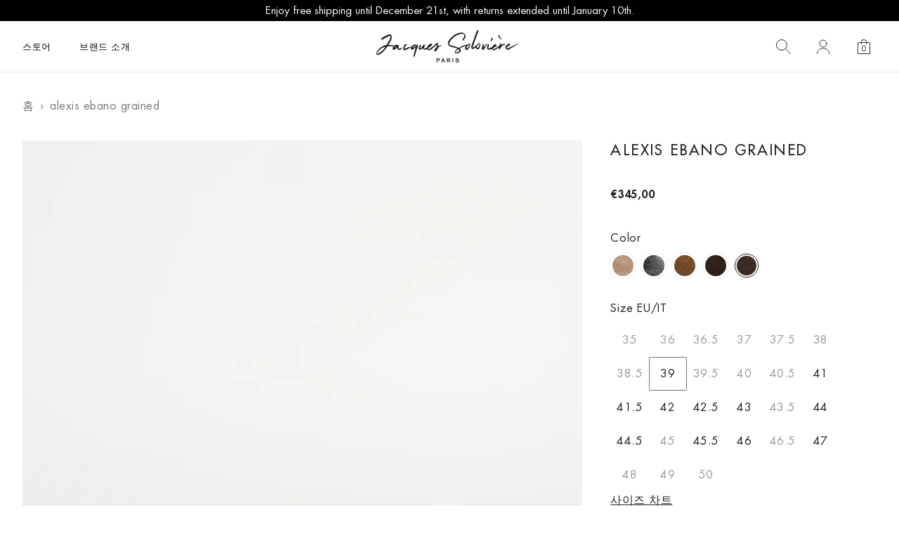

--- FILE ---
content_type: text/html; charset=utf-8
request_url: https://jacquessoloviereparis.com/ko/products/alexis-ebano-grained
body_size: 52628
content:
<!doctype html>
<!--[if IE 8]><html class="no-js lt-ie9" lang="en"> <![endif]-->
<!--[if IE 9 ]><html class="ie9 no-js" lang="en"> <![endif]-->
<!--[if (gt IE 9)|!(IE)]><!--> <html class="no-js" lang="en"> <!--<![endif]-->
<head>
   <!-- Google tag (gtag.js) -->
  <script async src="https://www.googletagmanager.com/gtag/js?id=G-2YK297B0H0"></script>
  <script>
    window.dataLayer = window.dataLayer || [];
    function gtag(){dataLayer.push(arguments);}
    gtag('js', new Date());
  
    gtag('config', 'G-2YK297B0H0');
  </script>

  <meta name="google-site-verification" content="IwZeXxmfhoXs5cGNPyLcQe_mJb758oijWYRsUliaG2s" />
  <meta name="facebook-domain-verification" content="cygmr035emi6e7q2stbzvktjf5679f" />
  <meta name="p:domain_verify" content="583b7e3bc6b169fb08bead72a425e850"/>
  <meta name="theme-color" content="#FFFFFF">
   
  

<meta name="description" content="Jacques Solovière Paris | ALEXIS EBANO GRAINED | ALEXIS Ebano grained calf는 완벽한 모던 베이직 제품입니다. 남녀 공용의 유니섹스 디자인의 이 슬립온 로퍼는 얇은 가죽 파이핑으로 정교하게 제작 및 마감된 단일 소재로 제작되었습니다. 이 고급스러운 로퍼는 우아하고 편안한 신발을 만들기 위해 노력...">


<title>Jacques Solovière Paris | ALEXIS EBANO GRAINED</title>

<!-- secomapp-json-ld -->

<!-- smart-seo-json-ld-store -->
<script type="application/ld+json">
{
   "@context": "http://schema.org",
   "@type": "WebSite",
   "url": "https://jacquessoloviereparis.com/",
   "potentialAction": {
     "@type": "SearchAction",
     "target": "https://jacquessoloviereparis.com/search?q={search_term_string}",
     "query-input": "required name=search_term_string"
   }
}
</script>
<script type="application/ld+json">
{
	"@context": "http://schema.org",
	"@type": "Organization",
	"url": "http://jacquessoloviereparis.com"}
</script>
<!-- End - smart-seo-json-ld-store -->



<!-- secomapp-json-ld-Breadcrumb -->
<script type="application/ld+json">
    {
        "@context": "http://schema.org",
        "@type": "BreadcrumbList",
        "itemListElement": [{
            "@type": "ListItem",
            "position": 1,
            "item": {
                "@type": "Website",
                "@id": "https://jacquessoloviereparis.com",
                "name": "Jacques Solovière Paris"
            }
        }]

 }
</script><!-- secomapp-json-ld-product -->
<script type="application/ld+json">
    {
        "@context": "http://schema.org/",
        "@type": "Product",
        "gtin13": "3701139132613",
        "productId": "3701139132613",
        "url": "https://jacquessoloviereparis.com/products/alexis-ebano-grained",
        "name": "ALEXIS EBANO GRAINED",
        "image": "https://jacquessoloviereparis.com/cdn/shop/files/2024_11_05_33110.jpg?v=1730978323",
        "description": "ALEXIS EBANO GRAINED",
        "brand": {
            "name": "Jacques Soloviere"
        },
        "sku": "SS24ALEX1539",
        "weight": "0.8kg",
        "offers" : [
            {
                "@type" : "Offer" ,
                "gtin13": "3701139191085",
                "priceCurrency" : "EUR" ,
                "price" : "34500" ,
                "priceValidUntil": "2026-03-20",
                "availability" : "http://schema.org/OutOfStock" ,
                "itemCondition": "http://schema.org/NewCondition",
                "sku": "SS24ALEX1535",
                "name": "35 / Ebano grained",
                "url" : "https://jacquessoloviereparis.com/ko/products/alexis-ebano-grained?variant=46682908164430",
                "seller" : {
                    "@type" : "Organization",
                    "name" : "Jacques Solovière Paris"
                }
            },
            {
                "@type" : "Offer" ,
                "gtin13": "3701139191078",
                "priceCurrency" : "EUR" ,
                "price" : "34500" ,
                "priceValidUntil": "2026-03-20",
                "availability" : "http://schema.org/OutOfStock" ,
                "itemCondition": "http://schema.org/NewCondition",
                "sku": "SS24ALEX1536",
                "name": "36 / Ebano grained",
                "url" : "https://jacquessoloviereparis.com/ko/products/alexis-ebano-grained?variant=46682908197198",
                "seller" : {
                    "@type" : "Organization",
                    "name" : "Jacques Solovière Paris"
                }
            },
            {
                "@type" : "Offer" ,
                "gtin13": "3701139191061",
                "priceCurrency" : "EUR" ,
                "price" : "34500" ,
                "priceValidUntil": "2026-03-20",
                "availability" : "http://schema.org/OutOfStock" ,
                "itemCondition": "http://schema.org/NewCondition",
                "sku": "SS24ALEX15365",
                "name": "36.5 / Ebano grained",
                "url" : "https://jacquessoloviereparis.com/ko/products/alexis-ebano-grained?variant=46682908229966",
                "seller" : {
                    "@type" : "Organization",
                    "name" : "Jacques Solovière Paris"
                }
            },
            {
                "@type" : "Offer" ,
                "gtin13": "3701139191054",
                "priceCurrency" : "EUR" ,
                "price" : "34500" ,
                "priceValidUntil": "2026-03-20",
                "availability" : "http://schema.org/OutOfStock" ,
                "itemCondition": "http://schema.org/NewCondition",
                "sku": "SS24ALEX1537",
                "name": "37 / Ebano grained",
                "url" : "https://jacquessoloviereparis.com/ko/products/alexis-ebano-grained?variant=46682908262734",
                "seller" : {
                    "@type" : "Organization",
                    "name" : "Jacques Solovière Paris"
                }
            },
            {
                "@type" : "Offer" ,
                "gtin13": "3701139191047",
                "priceCurrency" : "EUR" ,
                "price" : "34500" ,
                "priceValidUntil": "2026-03-20",
                "availability" : "http://schema.org/OutOfStock" ,
                "itemCondition": "http://schema.org/NewCondition",
                "sku": "SS24ALEX15375",
                "name": "37.5 / Ebano grained",
                "url" : "https://jacquessoloviereparis.com/ko/products/alexis-ebano-grained?variant=46682908295502",
                "seller" : {
                    "@type" : "Organization",
                    "name" : "Jacques Solovière Paris"
                }
            },
            {
                "@type" : "Offer" ,
                "gtin13": "3701139132606",
                "priceCurrency" : "EUR" ,
                "price" : "34500" ,
                "priceValidUntil": "2026-03-20",
                "availability" : "http://schema.org/OutOfStock" ,
                "itemCondition": "http://schema.org/NewCondition",
                "sku": "SS24ALEX1538",
                "name": "38 / Ebano grained",
                "url" : "https://jacquessoloviereparis.com/ko/products/alexis-ebano-grained?variant=46682908328270",
                "seller" : {
                    "@type" : "Organization",
                    "name" : "Jacques Solovière Paris"
                }
            },
            {
                "@type" : "Offer" ,
                "gtin13": "3701139191030",
                "priceCurrency" : "EUR" ,
                "price" : "34500" ,
                "priceValidUntil": "2026-03-20",
                "availability" : "http://schema.org/OutOfStock" ,
                "itemCondition": "http://schema.org/NewCondition",
                "sku": "SS24ALEX15385",
                "name": "38.5 / Ebano grained",
                "url" : "https://jacquessoloviereparis.com/ko/products/alexis-ebano-grained?variant=46682908361038",
                "seller" : {
                    "@type" : "Organization",
                    "name" : "Jacques Solovière Paris"
                }
            },
            {
                "@type" : "Offer" ,
                "gtin13": "3701139132613",
                "priceCurrency" : "EUR" ,
                "price" : "34500" ,
                "priceValidUntil": "2026-03-20",
                "availability" : "http://schema.org/InStock" ,
                "itemCondition": "http://schema.org/NewCondition",
                "sku": "SS24ALEX1539",
                "name": "39 / Ebano grained",
                "url" : "https://jacquessoloviereparis.com/ko/products/alexis-ebano-grained?variant=46682908393806",
                "seller" : {
                    "@type" : "Organization",
                    "name" : "Jacques Solovière Paris"
                }
            },
            {
                "@type" : "Offer" ,
                "gtin13": "3701139132620",
                "priceCurrency" : "EUR" ,
                "price" : "34500" ,
                "priceValidUntil": "2026-03-20",
                "availability" : "http://schema.org/OutOfStock" ,
                "itemCondition": "http://schema.org/NewCondition",
                "sku": "SS24ALEX15395",
                "name": "39.5 / Ebano grained",
                "url" : "https://jacquessoloviereparis.com/ko/products/alexis-ebano-grained?variant=46682908426574",
                "seller" : {
                    "@type" : "Organization",
                    "name" : "Jacques Solovière Paris"
                }
            },
            {
                "@type" : "Offer" ,
                "gtin13": "3701139132637",
                "priceCurrency" : "EUR" ,
                "price" : "34500" ,
                "priceValidUntil": "2026-03-20",
                "availability" : "http://schema.org/OutOfStock" ,
                "itemCondition": "http://schema.org/NewCondition",
                "sku": "SS24ALEX1540",
                "name": "40 / Ebano grained",
                "url" : "https://jacquessoloviereparis.com/ko/products/alexis-ebano-grained?variant=46682908459342",
                "seller" : {
                    "@type" : "Organization",
                    "name" : "Jacques Solovière Paris"
                }
            },
            {
                "@type" : "Offer" ,
                "gtin13": "3701139133078",
                "priceCurrency" : "EUR" ,
                "price" : "34500" ,
                "priceValidUntil": "2026-03-20",
                "availability" : "http://schema.org/OutOfStock" ,
                "itemCondition": "http://schema.org/NewCondition",
                "sku": "SS24ALEX15405",
                "name": "40.5 / Ebano grained",
                "url" : "https://jacquessoloviereparis.com/ko/products/alexis-ebano-grained?variant=46682908492110",
                "seller" : {
                    "@type" : "Organization",
                    "name" : "Jacques Solovière Paris"
                }
            },
            {
                "@type" : "Offer" ,
                "gtin13": "3701139133061",
                "priceCurrency" : "EUR" ,
                "price" : "34500" ,
                "priceValidUntil": "2026-03-20",
                "availability" : "http://schema.org/InStock" ,
                "itemCondition": "http://schema.org/NewCondition",
                "sku": "SS24ALEX1541",
                "name": "41 / Ebano grained",
                "url" : "https://jacquessoloviereparis.com/ko/products/alexis-ebano-grained?variant=46682908524878",
                "seller" : {
                    "@type" : "Organization",
                    "name" : "Jacques Solovière Paris"
                }
            },
            {
                "@type" : "Offer" ,
                "gtin13": "3701139133054",
                "priceCurrency" : "EUR" ,
                "price" : "34500" ,
                "priceValidUntil": "2026-03-20",
                "availability" : "http://schema.org/InStock" ,
                "itemCondition": "http://schema.org/NewCondition",
                "sku": "SS24ALEX15415",
                "name": "41.5 / Ebano grained",
                "url" : "https://jacquessoloviereparis.com/ko/products/alexis-ebano-grained?variant=46682908557646",
                "seller" : {
                    "@type" : "Organization",
                    "name" : "Jacques Solovière Paris"
                }
            },
            {
                "@type" : "Offer" ,
                "gtin13": "3701139133047",
                "priceCurrency" : "EUR" ,
                "price" : "34500" ,
                "priceValidUntil": "2026-03-20",
                "availability" : "http://schema.org/InStock" ,
                "itemCondition": "http://schema.org/NewCondition",
                "sku": "SS24ALEX1542",
                "name": "42 / Ebano grained",
                "url" : "https://jacquessoloviereparis.com/ko/products/alexis-ebano-grained?variant=46682908590414",
                "seller" : {
                    "@type" : "Organization",
                    "name" : "Jacques Solovière Paris"
                }
            },
            {
                "@type" : "Offer" ,
                "gtin13": "3701139133030",
                "priceCurrency" : "EUR" ,
                "price" : "34500" ,
                "priceValidUntil": "2026-03-20",
                "availability" : "http://schema.org/InStock" ,
                "itemCondition": "http://schema.org/NewCondition",
                "sku": "SS24ALEX15425",
                "name": "42.5 / Ebano grained",
                "url" : "https://jacquessoloviereparis.com/ko/products/alexis-ebano-grained?variant=46682908623182",
                "seller" : {
                    "@type" : "Organization",
                    "name" : "Jacques Solovière Paris"
                }
            },
            {
                "@type" : "Offer" ,
                "gtin13": "3701139133023",
                "priceCurrency" : "EUR" ,
                "price" : "34500" ,
                "priceValidUntil": "2026-03-20",
                "availability" : "http://schema.org/InStock" ,
                "itemCondition": "http://schema.org/NewCondition",
                "sku": "SS24ALEX1543",
                "name": "43 / Ebano grained",
                "url" : "https://jacquessoloviereparis.com/ko/products/alexis-ebano-grained?variant=46682908655950",
                "seller" : {
                    "@type" : "Organization",
                    "name" : "Jacques Solovière Paris"
                }
            },
            {
                "@type" : "Offer" ,
                "gtin13": "3701139133016",
                "priceCurrency" : "EUR" ,
                "price" : "34500" ,
                "priceValidUntil": "2026-03-20",
                "availability" : "http://schema.org/OutOfStock" ,
                "itemCondition": "http://schema.org/NewCondition",
                "sku": "SS24ALEX15435",
                "name": "43.5 / Ebano grained",
                "url" : "https://jacquessoloviereparis.com/ko/products/alexis-ebano-grained?variant=46682908688718",
                "seller" : {
                    "@type" : "Organization",
                    "name" : "Jacques Solovière Paris"
                }
            },
            {
                "@type" : "Offer" ,
                "gtin13": "3701139133009",
                "priceCurrency" : "EUR" ,
                "price" : "34500" ,
                "priceValidUntil": "2026-03-20",
                "availability" : "http://schema.org/InStock" ,
                "itemCondition": "http://schema.org/NewCondition",
                "sku": "SS24ALEX1544",
                "name": "44 / Ebano grained",
                "url" : "https://jacquessoloviereparis.com/ko/products/alexis-ebano-grained?variant=46682908721486",
                "seller" : {
                    "@type" : "Organization",
                    "name" : "Jacques Solovière Paris"
                }
            },
            {
                "@type" : "Offer" ,
                "gtin13": "3701139132996",
                "priceCurrency" : "EUR" ,
                "price" : "34500" ,
                "priceValidUntil": "2026-03-20",
                "availability" : "http://schema.org/InStock" ,
                "itemCondition": "http://schema.org/NewCondition",
                "sku": "SS24ALEX15445",
                "name": "44.5 / Ebano grained",
                "url" : "https://jacquessoloviereparis.com/ko/products/alexis-ebano-grained?variant=46682908754254",
                "seller" : {
                    "@type" : "Organization",
                    "name" : "Jacques Solovière Paris"
                }
            },
            {
                "@type" : "Offer" ,
                "gtin13": "3701139132989",
                "priceCurrency" : "EUR" ,
                "price" : "34500" ,
                "priceValidUntil": "2026-03-20",
                "availability" : "http://schema.org/OutOfStock" ,
                "itemCondition": "http://schema.org/NewCondition",
                "sku": "SS24ALEX1545",
                "name": "45 / Ebano grained",
                "url" : "https://jacquessoloviereparis.com/ko/products/alexis-ebano-grained?variant=46682908787022",
                "seller" : {
                    "@type" : "Organization",
                    "name" : "Jacques Solovière Paris"
                }
            },
            {
                "@type" : "Offer" ,
                "gtin13": "3701139132972",
                "priceCurrency" : "EUR" ,
                "price" : "34500" ,
                "priceValidUntil": "2026-03-20",
                "availability" : "http://schema.org/InStock" ,
                "itemCondition": "http://schema.org/NewCondition",
                "sku": "SS24ALEX15455",
                "name": "45.5 / Ebano grained",
                "url" : "https://jacquessoloviereparis.com/ko/products/alexis-ebano-grained?variant=49494618046798",
                "seller" : {
                    "@type" : "Organization",
                    "name" : "Jacques Solovière Paris"
                }
            },
            {
                "@type" : "Offer" ,
                "gtin13": "3701139132965",
                "priceCurrency" : "EUR" ,
                "price" : "34500" ,
                "priceValidUntil": "2026-03-20",
                "availability" : "http://schema.org/InStock" ,
                "itemCondition": "http://schema.org/NewCondition",
                "sku": "SS24ALEX1546",
                "name": "46 / Ebano grained",
                "url" : "https://jacquessoloviereparis.com/ko/products/alexis-ebano-grained?variant=46682908819790",
                "seller" : {
                    "@type" : "Organization",
                    "name" : "Jacques Solovière Paris"
                }
            },
            {
                "@type" : "Offer" ,
                "gtin13": "3701139132958",
                "priceCurrency" : "EUR" ,
                "price" : "34500" ,
                "priceValidUntil": "2026-03-20",
                "availability" : "http://schema.org/OutOfStock" ,
                "itemCondition": "http://schema.org/NewCondition",
                "sku": "SS24ALEX15465",
                "name": "46.5 / Ebano grained",
                "url" : "https://jacquessoloviereparis.com/ko/products/alexis-ebano-grained?variant=53075229933902",
                "seller" : {
                    "@type" : "Organization",
                    "name" : "Jacques Solovière Paris"
                }
            },
            {
                "@type" : "Offer" ,
                "gtin13": "3701139132941",
                "priceCurrency" : "EUR" ,
                "price" : "34500" ,
                "priceValidUntil": "2026-03-20",
                "availability" : "http://schema.org/InStock" ,
                "itemCondition": "http://schema.org/NewCondition",
                "sku": "SS24ALEX1547",
                "name": "47 / Ebano grained",
                "url" : "https://jacquessoloviereparis.com/ko/products/alexis-ebano-grained?variant=47298312929614",
                "seller" : {
                    "@type" : "Organization",
                    "name" : "Jacques Solovière Paris"
                }
            },
            {
                "@type" : "Offer" ,
                "gtin13": "3701139132927",
                "priceCurrency" : "EUR" ,
                "price" : "34500" ,
                "priceValidUntil": "2026-03-20",
                "availability" : "http://schema.org/OutOfStock" ,
                "itemCondition": "http://schema.org/NewCondition",
                "sku": "SS24ALEX1548",
                "name": "48 / Ebano grained",
                "url" : "https://jacquessoloviereparis.com/ko/products/alexis-ebano-grained?variant=53075229966670",
                "seller" : {
                    "@type" : "Organization",
                    "name" : "Jacques Solovière Paris"
                }
            },
            {
                "@type" : "Offer" ,
                "gtin13": "3701139132903",
                "priceCurrency" : "EUR" ,
                "price" : "34500" ,
                "priceValidUntil": "2026-03-20",
                "availability" : "http://schema.org/OutOfStock" ,
                "itemCondition": "http://schema.org/NewCondition",
                "sku": "SS24ALEX1550",
                "name": "49 / Ebano grained",
                "url" : "https://jacquessoloviereparis.com/ko/products/alexis-ebano-grained?variant=53075229999438",
                "seller" : {
                    "@type" : "Organization",
                    "name" : "Jacques Solovière Paris"
                }
            },
            {
                "@type" : "Offer" ,
                "gtin13": "3701139132880",
                "priceCurrency" : "EUR" ,
                "price" : "34500" ,
                "priceValidUntil": "2026-03-20",
                "availability" : "http://schema.org/OutOfStock" ,
                "itemCondition": "http://schema.org/NewCondition",
                "sku": "SS24ALEX1550",
                "name": "50 / Ebano grained",
                "url" : "https://jacquessoloviereparis.com/ko/products/alexis-ebano-grained?variant=53075230032206",
                "seller" : {
                    "@type" : "Organization",
                    "name" : "Jacques Solovière Paris"
                }
            }
        ]
    }
</script>


  <meta charset="utf-8">
  <meta http-equiv="X-UA-Compatible" content="IE=edge">

  
    <link rel="shortcut icon" href="//jacquessoloviereparis.com/cdn/shop/files/JS_rond_black_180x180_crop_center.png?v=1712071495" type="image/png">
    <link rel="apple-touch-icon" sizes="180x180" href="//jacquessoloviereparis.com/cdn/shop/files/JS_rond_black_180x180_crop_center.png?v=1712071495">
    <link rel="apple-touch-icon-precomposed" sizes="180x180" href="//jacquessoloviereparis.com/cdn/shop/files/JS_rond_black_180x180_crop_center.png?v=1712071495">
    <link rel="icon" type="image/png" sizes="32x32" href="//jacquessoloviereparis.com/cdn/shop/files/JS_rond_black_32x32_crop_center.png?v=1712071495">
    <link rel="icon" type="image/png" sizes="194x194" href="//jacquessoloviereparis.com/cdn/shop/files/JS_rond_black_194x194_crop_center.png?v=1712071495">
    <link rel="icon" type="image/png" sizes="192x192" href="//jacquessoloviereparis.com/cdn/shop/files/JS_rond_black_192x192_crop_center.png?v=1712071495">
    <link rel="icon" type="image/png" sizes="16x16" href="//jacquessoloviereparis.com/cdn/shop/files/JS_rond_black_16x16_crop_center.png?v=1712071495">
  

  <!-- Global site tag (gtag.js) - Google Ads: 374041740 --> <script async src="https://www.googletagmanager.com/gtag/js?id=AW-374041740"></script> <script> window.dataLayer = window.dataLayer || []; function gtag(){dataLayer.push(arguments);} gtag('js', new Date()); gtag('config', 'AW-374041740'); </script>

  <!-- Helpers ================================================== -->
  <!-- /snippets/social-meta-tags.liquid -->


<meta property="og:site_name" content="Jacques Solovière Paris">
<meta property="og:url" content="https://jacquessoloviereparis.com/ko/products/alexis-ebano-grained">
<meta property="og:title" content="ALEXIS EBANO GRAINED">
<meta property="og:type" content="product">
<meta property="og:description" content="ALEXIS Ebano grained calf는 완벽한 모던 베이직 제품입니다. 남녀 공용의 유니섹스 디자인의 이 슬립온 로퍼는 얇은 가죽 파이핑으로 정교하게 제작 및 마감된 단일 소재로 제작되었습니다. 이 고급스러운 로퍼는 우아하고 편안한 신발을 만들기 위해 노력하는 자크 솔로비에 파리의 노력을 증명하는 제품입니다. 이 로퍼는 이탈리아산 가죽과 아동용 가죽 안감으로 제작되었으며, 스티치 웰트가 있는 크레이프 밑창에 둥근 앞코 모양으로 디자인되었습니다. -에바노 다크 브라운 그레인 송아지 가죽 -블랙 크레이프 고무 밑창 -블레이크 구조 -더스트 백 제공 -메이드 인 ">

  <meta property="og:price:amount" content="345,00">
  <meta property="og:price:currency" content="EUR">

<meta property="og:image" content="http://jacquessoloviereparis.com/cdn/shop/files/2024_11_05_33110_1200x1200.jpg?v=1730978323"><meta property="og:image" content="http://jacquessoloviereparis.com/cdn/shop/files/2024_11_05_33134_1200x1200.jpg?v=1730978323"><meta property="og:image" content="http://jacquessoloviereparis.com/cdn/shop/files/ALEXISEBANOGRAINEDFACE_1200x1200.jpg?v=1682527637">
<meta property="og:image:secure_url" content="https://jacquessoloviereparis.com/cdn/shop/files/2024_11_05_33110_1200x1200.jpg?v=1730978323"><meta property="og:image:secure_url" content="https://jacquessoloviereparis.com/cdn/shop/files/2024_11_05_33134_1200x1200.jpg?v=1730978323"><meta property="og:image:secure_url" content="https://jacquessoloviereparis.com/cdn/shop/files/ALEXISEBANOGRAINEDFACE_1200x1200.jpg?v=1682527637">


<meta name="twitter:card" content="summary_large_image">
<meta name="twitter:title" content="ALEXIS EBANO GRAINED">
<meta name="twitter:description" content="ALEXIS Ebano grained calf는 완벽한 모던 베이직 제품입니다. 남녀 공용의 유니섹스 디자인의 이 슬립온 로퍼는 얇은 가죽 파이핑으로 정교하게 제작 및 마감된 단일 소재로 제작되었습니다. 이 고급스러운 로퍼는 우아하고 편안한 신발을 만들기 위해 노력하는 자크 솔로비에 파리의 노력을 증명하는 제품입니다. 이 로퍼는 이탈리아산 가죽과 아동용 가죽 안감으로 제작되었으며, 스티치 웰트가 있는 크레이프 밑창에 둥근 앞코 모양으로 디자인되었습니다. -에바노 다크 브라운 그레인 송아지 가죽 -블랙 크레이프 고무 밑창 -블레이크 구조 -더스트 백 제공 -메이드 인 ">

  <link rel="canonical" href="https://jacquessoloviereparis.com/ko/products/alexis-ebano-grained"/>
  
    <meta name="viewport" content="width=device-width, initial-scale=1, maximum-scale=1, user-scalable=0"/>
  
  <meta name="theme-color" content="#000000">

  <!-- PRELOAD ================================================== -->
  <link rel="preload" href="//jacquessoloviereparis.com/cdn/shop/t/22/assets/vendors.css?v=11015920255948034211755776561" as="style" />
  <link rel="preload" href="//jacquessoloviereparis.com/cdn/shop/t/22/assets/theme.scss.css?v=168871267496749898141762267724" as="style" />
  <link rel="preload" href="//jacquessoloviereparis.com/cdn/shop/t/22/assets/main.css?v=73842933618100901721763989855" as="style" />
  <link rel="preload" href="//jacquessoloviereparis.com/cdn/shop/t/22/assets/jquery-3.5.1.min.js?v=133494139889153862371755776467" as="script" />
  <link rel="preload" href="//jacquessoloviereparis.com/cdn/shop/t/22/assets/jquery.serialize-object.min.js?v=123858283274794997891755776468" as="script" />
  <link rel="preload" href="//jacquessoloviereparis.com/cdn/shop/t/22/assets/theme.js?v=56267206525196364001755776532" as="script" />
  <link rel="preload" href="//jacquessoloviereparis.com/cdn/shop/t/22/assets/theme.legacy.js?v=172182907907639568901755776536" as="script" />
  <link rel="preload" href="//jacquessoloviereparis.com/cdn/shop/t/22/assets/main.js?v=72415342309041878451756299553" as="script" />

  <!-- CSS ================================================== -->
  <link href="//jacquessoloviereparis.com/cdn/shop/t/22/assets/vendors.css?v=11015920255948034211755776561" rel="stylesheet" type="text/css" media="all" />
  <link href="//jacquessoloviereparis.com/cdn/shop/t/22/assets/theme.scss.css?v=168871267496749898141762267724" rel="stylesheet" type="text/css" media="all" />
  <link href="//jacquessoloviereparis.com/cdn/shop/t/22/assets/main.css?v=73842933618100901721763989855" rel="stylesheet" type="text/css" media="all" />
<!-- Header hook for plugins ================================================== -->
  
  
  <script>window.performance && window.performance.mark && window.performance.mark('shopify.content_for_header.start');</script><meta name="google-site-verification" content="YgiqXa36PRkIoi0zoYii7_WqlgC-XDyrOTHgJv5SJ3E">
<meta name="google-site-verification" content="IwXD45aQy6-SAgrHcAERj9o71C6TCzP12BRkr72VbrM">
<meta name="facebook-domain-verification" content="cygmr035emi6e7q2stbzvktjf5679f">
<meta id="shopify-digital-wallet" name="shopify-digital-wallet" content="/46954905753/digital_wallets/dialog">
<meta name="shopify-checkout-api-token" content="f46f9902af4a7aa61c2703927c59fd5d">
<link rel="alternate" hreflang="x-default" href="https://jacquessoloviereparis.com/products/alexis-ebano-grained">
<link rel="alternate" hreflang="ja" href="https://jacquessoloviereparis.com/ja/products/alexis-ebano-grained">
<link rel="alternate" hreflang="fr" href="https://jacquessoloviereparis.com/fr/products/alexis-ebano-grained">
<link rel="alternate" hreflang="ko" href="https://jacquessoloviereparis.com/ko/products/alexis-ebano-grained">
<link rel="alternate" hreflang="en-US" href="https://jacquessoloviereparis.com/en-us/products/alexis-ebano-grained">
<link rel="alternate" hreflang="en-CA" href="https://jacquessoloviereparis.com/en-ca/products/alexis-ebano-grained">
<link rel="alternate" hreflang="en-AU" href="https://jacquessoloviereparis.com/en-au/products/alexis-ebano-grained">
<link rel="alternate" hreflang="en-MQ" href="https://jacquessoloviereparis.com/en-mq/products/alexis-ebano-grained">
<link rel="alternate" hreflang="en-GP" href="https://jacquessoloviereparis.com/en-gp/products/alexis-ebano-grained">
<link rel="alternate" hreflang="en-RE" href="https://jacquessoloviereparis.com/en-re/products/alexis-ebano-grained">
<link rel="alternate" type="application/json+oembed" href="https://jacquessoloviereparis.com/ko/products/alexis-ebano-grained.oembed">
<script async="async" src="/checkouts/internal/preloads.js?locale=ko-FR"></script>
<link rel="preconnect" href="https://shop.app" crossorigin="anonymous">
<script async="async" src="https://shop.app/checkouts/internal/preloads.js?locale=ko-FR&shop_id=46954905753" crossorigin="anonymous"></script>
<script id="apple-pay-shop-capabilities" type="application/json">{"shopId":46954905753,"countryCode":"프랑스어","currencyCode":"EUR","merchantCapabilities":["supports3DS"],"merchantId":"gid:\/\/shopify\/Shop\/46954905753","merchantName":"Jacques Solovière Paris","requiredBillingContactFields":["postalAddress","email","phone"],"requiredShippingContactFields":["postalAddress","email","phone"],"shippingType":"shipping","supportedNetworks":["visa","masterCard","amex","maestro"],"total":{"type":"pending","label":"Jacques Solovière Paris","amount":"1.00"},"shopifyPaymentsEnabled":true,"supportsSubscriptions":true}</script>
<script id="shopify-features" type="application/json">{"accessToken":"f46f9902af4a7aa61c2703927c59fd5d","betas":["rich-media-storefront-analytics"],"domain":"jacquessoloviereparis.com","predictiveSearch":true,"shopId":46954905753,"locale":"ko"}</script>
<script>var Shopify = Shopify || {};
Shopify.shop = "jacques-soloviere.myshopify.com";
Shopify.locale = "ko";
Shopify.currency = {"active":"EUR","rate":"1.0"};
Shopify.country = "프랑스어";
Shopify.theme = {"name":"THE FALL EDIT 2025","id":182059499854,"schema_name":"Flow","schema_version":"17.0.2","theme_store_id":801,"role":"main"};
Shopify.theme.handle = "null";
Shopify.theme.style = {"id":null,"handle":null};
Shopify.cdnHost = "jacquessoloviereparis.com/cdn";
Shopify.routes = Shopify.routes || {};
Shopify.routes.root = "/ko/";</script>
<script type="module">!function(o){(o.Shopify=o.Shopify||{}).modules=!0}(window);</script>
<script>!function(o){function n(){var o=[];function n(){o.push(Array.prototype.slice.apply(arguments))}return n.q=o,n}var t=o.Shopify=o.Shopify||{};t.loadFeatures=n(),t.autoloadFeatures=n()}(window);</script>
<script>
  window.ShopifyPay = window.ShopifyPay || {};
  window.ShopifyPay.apiHost = "shop.app\/pay";
  window.ShopifyPay.redirectState = null;
</script>
<script id="shop-js-analytics" type="application/json">{"pageType":"product"}</script>
<script defer="defer" async type="module" src="//jacquessoloviereparis.com/cdn/shopifycloud/shop-js/modules/v2/client.init-shop-cart-sync_1BtAdO9A.ko.esm.js"></script>
<script defer="defer" async type="module" src="//jacquessoloviereparis.com/cdn/shopifycloud/shop-js/modules/v2/chunk.common_Ci49DSvp.esm.js"></script>
<script type="module">
  await import("//jacquessoloviereparis.com/cdn/shopifycloud/shop-js/modules/v2/client.init-shop-cart-sync_1BtAdO9A.ko.esm.js");
await import("//jacquessoloviereparis.com/cdn/shopifycloud/shop-js/modules/v2/chunk.common_Ci49DSvp.esm.js");

  window.Shopify.SignInWithShop?.initShopCartSync?.({"fedCMEnabled":true,"windoidEnabled":true});

</script>
<script>
  window.Shopify = window.Shopify || {};
  if (!window.Shopify.featureAssets) window.Shopify.featureAssets = {};
  window.Shopify.featureAssets['shop-js'] = {"shop-cart-sync":["modules/v2/client.shop-cart-sync_BfpVYnyo.ko.esm.js","modules/v2/chunk.common_Ci49DSvp.esm.js"],"init-fed-cm":["modules/v2/client.init-fed-cm_CQU9MIX2.ko.esm.js","modules/v2/chunk.common_Ci49DSvp.esm.js"],"init-shop-email-lookup-coordinator":["modules/v2/client.init-shop-email-lookup-coordinator_BVJ79wu7.ko.esm.js","modules/v2/chunk.common_Ci49DSvp.esm.js"],"shop-cash-offers":["modules/v2/client.shop-cash-offers_DY3hfLhm.ko.esm.js","modules/v2/chunk.common_Ci49DSvp.esm.js","modules/v2/chunk.modal_DTEarnk1.esm.js"],"shop-button":["modules/v2/client.shop-button_Cd8UGLhj.ko.esm.js","modules/v2/chunk.common_Ci49DSvp.esm.js"],"init-windoid":["modules/v2/client.init-windoid_DGDi0Myq.ko.esm.js","modules/v2/chunk.common_Ci49DSvp.esm.js"],"avatar":["modules/v2/client.avatar_BTnouDA3.ko.esm.js"],"init-shop-cart-sync":["modules/v2/client.init-shop-cart-sync_1BtAdO9A.ko.esm.js","modules/v2/chunk.common_Ci49DSvp.esm.js"],"shop-toast-manager":["modules/v2/client.shop-toast-manager_DUIWMjmo.ko.esm.js","modules/v2/chunk.common_Ci49DSvp.esm.js"],"pay-button":["modules/v2/client.pay-button_Dum2VPpK.ko.esm.js","modules/v2/chunk.common_Ci49DSvp.esm.js"],"shop-login-button":["modules/v2/client.shop-login-button_DuGwieqO.ko.esm.js","modules/v2/chunk.common_Ci49DSvp.esm.js","modules/v2/chunk.modal_DTEarnk1.esm.js"],"init-customer-accounts-sign-up":["modules/v2/client.init-customer-accounts-sign-up_Bf3GPBlU.ko.esm.js","modules/v2/client.shop-login-button_DuGwieqO.ko.esm.js","modules/v2/chunk.common_Ci49DSvp.esm.js","modules/v2/chunk.modal_DTEarnk1.esm.js"],"init-shop-for-new-customer-accounts":["modules/v2/client.init-shop-for-new-customer-accounts_DHeYSa9-.ko.esm.js","modules/v2/client.shop-login-button_DuGwieqO.ko.esm.js","modules/v2/chunk.common_Ci49DSvp.esm.js","modules/v2/chunk.modal_DTEarnk1.esm.js"],"init-customer-accounts":["modules/v2/client.init-customer-accounts_BteTTeCB.ko.esm.js","modules/v2/client.shop-login-button_DuGwieqO.ko.esm.js","modules/v2/chunk.common_Ci49DSvp.esm.js","modules/v2/chunk.modal_DTEarnk1.esm.js"],"shop-follow-button":["modules/v2/client.shop-follow-button_OnBPlX37.ko.esm.js","modules/v2/chunk.common_Ci49DSvp.esm.js","modules/v2/chunk.modal_DTEarnk1.esm.js"],"lead-capture":["modules/v2/client.lead-capture_BDvT2DJa.ko.esm.js","modules/v2/chunk.common_Ci49DSvp.esm.js","modules/v2/chunk.modal_DTEarnk1.esm.js"],"checkout-modal":["modules/v2/client.checkout-modal_twWPE2-b.ko.esm.js","modules/v2/chunk.common_Ci49DSvp.esm.js","modules/v2/chunk.modal_DTEarnk1.esm.js"],"shop-login":["modules/v2/client.shop-login_BpQrsKI4.ko.esm.js","modules/v2/chunk.common_Ci49DSvp.esm.js","modules/v2/chunk.modal_DTEarnk1.esm.js"],"payment-terms":["modules/v2/client.payment-terms_Cacz7HLI.ko.esm.js","modules/v2/chunk.common_Ci49DSvp.esm.js","modules/v2/chunk.modal_DTEarnk1.esm.js"]};
</script>
<script>(function() {
  var isLoaded = false;
  function asyncLoad() {
    if (isLoaded) return;
    isLoaded = true;
    var urls = ["\/\/d1liekpayvooaz.cloudfront.net\/apps\/customizery\/customizery.js?shop=jacques-soloviere.myshopify.com","https:\/\/currency.conversionbear.com\/script?app=currency\u0026shop=jacques-soloviere.myshopify.com"];
    for (var i = 0; i < urls.length; i++) {
      var s = document.createElement('script');
      s.type = 'text/javascript';
      s.async = true;
      s.src = urls[i];
      var x = document.getElementsByTagName('script')[0];
      x.parentNode.insertBefore(s, x);
    }
  };
  if(window.attachEvent) {
    window.attachEvent('onload', asyncLoad);
  } else {
    window.addEventListener('load', asyncLoad, false);
  }
})();</script>
<script id="__st">var __st={"a":46954905753,"offset":3600,"reqid":"38533b4d-5523-4c81-b02c-2d7b69b3f7ba-1766234638","pageurl":"jacquessoloviereparis.com\/ko\/products\/alexis-ebano-grained","u":"181c9372d045","p":"product","rtyp":"product","rid":8390469091662};</script>
<script>window.ShopifyPaypalV4VisibilityTracking = true;</script>
<script id="form-persister">!function(){'use strict';const t='contact',e='new_comment',n=[[t,t],['blogs',e],['comments',e],[t,'customer']],o='password',r='form_key',c=['recaptcha-v3-token','g-recaptcha-response','h-captcha-response',o],s=()=>{try{return window.sessionStorage}catch{return}},i='__shopify_v',u=t=>t.elements[r],a=function(){const t=[...n].map((([t,e])=>`form[action*='/${t}']:not([data-nocaptcha='true']) input[name='form_type'][value='${e}']`)).join(',');var e;return e=t,()=>e?[...document.querySelectorAll(e)].map((t=>t.form)):[]}();function m(t){const e=u(t);a().includes(t)&&(!e||!e.value)&&function(t){try{if(!s())return;!function(t){const e=s();if(!e)return;const n=u(t);if(!n)return;const o=n.value;o&&e.removeItem(o)}(t);const e=Array.from(Array(32),(()=>Math.random().toString(36)[2])).join('');!function(t,e){u(t)||t.append(Object.assign(document.createElement('input'),{type:'hidden',name:r})),t.elements[r].value=e}(t,e),function(t,e){const n=s();if(!n)return;const r=[...t.querySelectorAll(`input[type='${o}']`)].map((({name:t})=>t)),u=[...c,...r],a={};for(const[o,c]of new FormData(t).entries())u.includes(o)||(a[o]=c);n.setItem(e,JSON.stringify({[i]:1,action:t.action,data:a}))}(t,e)}catch(e){console.error('failed to persist form',e)}}(t)}const f=t=>{if('true'===t.dataset.persistBound)return;const e=function(t,e){const n=function(t){return'function'==typeof t.submit?t.submit:HTMLFormElement.prototype.submit}(t).bind(t);return function(){let t;return()=>{t||(t=!0,(()=>{try{e(),n()}catch(t){(t=>{console.error('form submit failed',t)})(t)}})(),setTimeout((()=>t=!1),250))}}()}(t,(()=>{m(t)}));!function(t,e){if('function'==typeof t.submit&&'function'==typeof e)try{t.submit=e}catch{}}(t,e),t.addEventListener('submit',(t=>{t.preventDefault(),e()})),t.dataset.persistBound='true'};!function(){function t(t){const e=(t=>{const e=t.target;return e instanceof HTMLFormElement?e:e&&e.form})(t);e&&m(e)}document.addEventListener('submit',t),document.addEventListener('DOMContentLoaded',(()=>{const e=a();for(const t of e)f(t);var n;n=document.body,new window.MutationObserver((t=>{for(const e of t)if('childList'===e.type&&e.addedNodes.length)for(const t of e.addedNodes)1===t.nodeType&&'FORM'===t.tagName&&a().includes(t)&&f(t)})).observe(n,{childList:!0,subtree:!0,attributes:!1}),document.removeEventListener('submit',t)}))}()}();</script>
<script integrity="sha256-4kQ18oKyAcykRKYeNunJcIwy7WH5gtpwJnB7kiuLZ1E=" data-source-attribution="shopify.loadfeatures" defer="defer" src="//jacquessoloviereparis.com/cdn/shopifycloud/storefront/assets/storefront/load_feature-a0a9edcb.js" crossorigin="anonymous"></script>
<script crossorigin="anonymous" defer="defer" src="//jacquessoloviereparis.com/cdn/shopifycloud/storefront/assets/shopify_pay/storefront-65b4c6d7.js?v=20250812"></script>
<script data-source-attribution="shopify.dynamic_checkout.dynamic.init">var Shopify=Shopify||{};Shopify.PaymentButton=Shopify.PaymentButton||{isStorefrontPortableWallets:!0,init:function(){window.Shopify.PaymentButton.init=function(){};var t=document.createElement("script");t.src="https://jacquessoloviereparis.com/cdn/shopifycloud/portable-wallets/latest/portable-wallets.ko.js",t.type="module",document.head.appendChild(t)}};
</script>
<script data-source-attribution="shopify.dynamic_checkout.buyer_consent">
  function portableWalletsHideBuyerConsent(e){var t=document.getElementById("shopify-buyer-consent"),n=document.getElementById("shopify-subscription-policy-button");t&&n&&(t.classList.add("hidden"),t.setAttribute("aria-hidden","true"),n.removeEventListener("click",e))}function portableWalletsShowBuyerConsent(e){var t=document.getElementById("shopify-buyer-consent"),n=document.getElementById("shopify-subscription-policy-button");t&&n&&(t.classList.remove("hidden"),t.removeAttribute("aria-hidden"),n.addEventListener("click",e))}window.Shopify?.PaymentButton&&(window.Shopify.PaymentButton.hideBuyerConsent=portableWalletsHideBuyerConsent,window.Shopify.PaymentButton.showBuyerConsent=portableWalletsShowBuyerConsent);
</script>
<script data-source-attribution="shopify.dynamic_checkout.cart.bootstrap">document.addEventListener("DOMContentLoaded",(function(){function t(){return document.querySelector("shopify-accelerated-checkout-cart, shopify-accelerated-checkout")}if(t())Shopify.PaymentButton.init();else{new MutationObserver((function(e,n){t()&&(Shopify.PaymentButton.init(),n.disconnect())})).observe(document.body,{childList:!0,subtree:!0})}}));
</script>
<script id='scb4127' type='text/javascript' async='' src='https://jacquessoloviereparis.com/cdn/shopifycloud/privacy-banner/storefront-banner.js'></script><link id="shopify-accelerated-checkout-styles" rel="stylesheet" media="screen" href="https://jacquessoloviereparis.com/cdn/shopifycloud/portable-wallets/latest/accelerated-checkout-backwards-compat.css" crossorigin="anonymous">
<style id="shopify-accelerated-checkout-cart">
        #shopify-buyer-consent {
  margin-top: 1em;
  display: inline-block;
  width: 100%;
}

#shopify-buyer-consent.hidden {
  display: none;
}

#shopify-subscription-policy-button {
  background: none;
  border: none;
  padding: 0;
  text-decoration: underline;
  font-size: inherit;
  cursor: pointer;
}

#shopify-subscription-policy-button::before {
  box-shadow: none;
}

      </style>

<script>window.performance && window.performance.mark && window.performance.mark('shopify.content_for_header.end');</script>

  

  <link rel="stylesheet" href="https://use.typekit.net/nkm0ist.css">
  

  
<!-- BEGIN app block: shopify://apps/klaviyo-email-marketing-sms/blocks/klaviyo-onsite-embed/2632fe16-c075-4321-a88b-50b567f42507 -->












  <script async src="https://static.klaviyo.com/onsite/js/TWKUsQ/klaviyo.js?company_id=TWKUsQ"></script>
  <script>!function(){if(!window.klaviyo){window._klOnsite=window._klOnsite||[];try{window.klaviyo=new Proxy({},{get:function(n,i){return"push"===i?function(){var n;(n=window._klOnsite).push.apply(n,arguments)}:function(){for(var n=arguments.length,o=new Array(n),w=0;w<n;w++)o[w]=arguments[w];var t="function"==typeof o[o.length-1]?o.pop():void 0,e=new Promise((function(n){window._klOnsite.push([i].concat(o,[function(i){t&&t(i),n(i)}]))}));return e}}})}catch(n){window.klaviyo=window.klaviyo||[],window.klaviyo.push=function(){var n;(n=window._klOnsite).push.apply(n,arguments)}}}}();</script>

  
    <script id="viewed_product">
      if (item == null) {
        var _learnq = _learnq || [];

        var MetafieldReviews = null
        var MetafieldYotpoRating = null
        var MetafieldYotpoCount = null
        var MetafieldLooxRating = null
        var MetafieldLooxCount = null
        var okendoProduct = null
        var okendoProductReviewCount = null
        var okendoProductReviewAverageValue = null
        try {
          // The following fields are used for Customer Hub recently viewed in order to add reviews.
          // This information is not part of __kla_viewed. Instead, it is part of __kla_viewed_reviewed_items
          MetafieldReviews = {};
          MetafieldYotpoRating = null
          MetafieldYotpoCount = null
          MetafieldLooxRating = null
          MetafieldLooxCount = null

          okendoProduct = null
          // If the okendo metafield is not legacy, it will error, which then requires the new json formatted data
          if (okendoProduct && 'error' in okendoProduct) {
            okendoProduct = null
          }
          okendoProductReviewCount = okendoProduct ? okendoProduct.reviewCount : null
          okendoProductReviewAverageValue = okendoProduct ? okendoProduct.reviewAverageValue : null
        } catch (error) {
          console.error('Error in Klaviyo onsite reviews tracking:', error);
        }

        var item = {
          Name: "ALEXIS EBANO GRAINED",
          ProductID: 8390469091662,
          Categories: ["All","DEV","FALL ESSENTIALS","LOAFERS","PERMANENT COLLECTION","THE FALL EDIT"],
          ImageURL: "https://jacquessoloviereparis.com/cdn/shop/files/2024_11_05_33110_grande.jpg?v=1730978323",
          URL: "https://jacquessoloviereparis.com/ko/products/alexis-ebano-grained",
          Brand: "Jacques Soloviere",
          Price: "€345,00",
          Value: "345,00",
          CompareAtPrice: "€345,00"
        };
        _learnq.push(['track', 'Viewed Product', item]);
        _learnq.push(['trackViewedItem', {
          Title: item.Name,
          ItemId: item.ProductID,
          Categories: item.Categories,
          ImageUrl: item.ImageURL,
          Url: item.URL,
          Metadata: {
            Brand: item.Brand,
            Price: item.Price,
            Value: item.Value,
            CompareAtPrice: item.CompareAtPrice
          },
          metafields:{
            reviews: MetafieldReviews,
            yotpo:{
              rating: MetafieldYotpoRating,
              count: MetafieldYotpoCount,
            },
            loox:{
              rating: MetafieldLooxRating,
              count: MetafieldLooxCount,
            },
            okendo: {
              rating: okendoProductReviewAverageValue,
              count: okendoProductReviewCount,
            }
          }
        }]);
      }
    </script>
  




  <script>
    window.klaviyoReviewsProductDesignMode = false
  </script>







<!-- END app block --><!-- BEGIN app block: shopify://apps/bm-country-blocker-ip-blocker/blocks/boostmark-blocker/bf9db4b9-be4b-45e1-8127-bbcc07d93e7e -->

  <script src="https://cdn.shopify.com/extensions/019b300f-1323-7b7a-bda2-a589132c3189/boostymark-regionblock-71/assets/blocker.js?v=4&shop=jacques-soloviere.myshopify.com" async></script>
  <script src="https://cdn.shopify.com/extensions/019b300f-1323-7b7a-bda2-a589132c3189/boostymark-regionblock-71/assets/jk4ukh.js?c=6&shop=jacques-soloviere.myshopify.com" async></script>

  
    <script async>
      function _0x3f8f(_0x223ce8,_0x21bbeb){var _0x6fb9ec=_0x6fb9();return _0x3f8f=function(_0x3f8f82,_0x5dbe6e){_0x3f8f82=_0x3f8f82-0x191;var _0x51bf69=_0x6fb9ec[_0x3f8f82];return _0x51bf69;},_0x3f8f(_0x223ce8,_0x21bbeb);}(function(_0x4724fe,_0xeb51bb){var _0x47dea2=_0x3f8f,_0x141c8b=_0x4724fe();while(!![]){try{var _0x4a9abe=parseInt(_0x47dea2(0x1af))/0x1*(-parseInt(_0x47dea2(0x1aa))/0x2)+-parseInt(_0x47dea2(0x1a7))/0x3*(parseInt(_0x47dea2(0x192))/0x4)+parseInt(_0x47dea2(0x1a3))/0x5*(parseInt(_0x47dea2(0x1a6))/0x6)+-parseInt(_0x47dea2(0x19d))/0x7*(-parseInt(_0x47dea2(0x191))/0x8)+-parseInt(_0x47dea2(0x1a4))/0x9*(parseInt(_0x47dea2(0x196))/0xa)+-parseInt(_0x47dea2(0x1a0))/0xb+parseInt(_0x47dea2(0x198))/0xc;if(_0x4a9abe===_0xeb51bb)break;else _0x141c8b['push'](_0x141c8b['shift']());}catch(_0x5bdae7){_0x141c8b['push'](_0x141c8b['shift']());}}}(_0x6fb9,0x2b917),function e(){var _0x379294=_0x3f8f;window[_0x379294(0x19f)]=![];var _0x59af3b=new MutationObserver(function(_0x10185c){var _0x39bea0=_0x379294;_0x10185c[_0x39bea0(0x19b)](function(_0x486a2e){var _0x1ea3a0=_0x39bea0;_0x486a2e['addedNodes'][_0x1ea3a0(0x19b)](function(_0x1880c1){var _0x37d441=_0x1ea3a0;if(_0x1880c1[_0x37d441(0x193)]===_0x37d441(0x19c)&&window[_0x37d441(0x19f)]==![]){var _0x64f391=_0x1880c1['textContent']||_0x1880c1[_0x37d441(0x19e)];_0x64f391[_0x37d441(0x1ad)](_0x37d441(0x1ab))&&(window[_0x37d441(0x19f)]=!![],window['_bm_blocked_script']=_0x64f391,_0x1880c1[_0x37d441(0x194)][_0x37d441(0x1a2)](_0x1880c1),_0x59af3b[_0x37d441(0x195)]());}});});});_0x59af3b[_0x379294(0x1a9)](document[_0x379294(0x1a5)],{'childList':!![],'subtree':!![]}),setTimeout(()=>{var _0x43bd71=_0x379294;if(!window[_0x43bd71(0x1ae)]&&window['_bm_blocked']){var _0x4f89e0=document[_0x43bd71(0x1a8)](_0x43bd71(0x19a));_0x4f89e0[_0x43bd71(0x1ac)]=_0x43bd71(0x197),_0x4f89e0[_0x43bd71(0x1a1)]=window['_bm_blocked_script'],document[_0x43bd71(0x199)]['appendChild'](_0x4f89e0);}},0x2ee0);}());function _0x6fb9(){var _0x432d5b=['head','script','forEach','SCRIPT','7fPmGqS','src','_bm_blocked','1276902CZtaAd','textContent','removeChild','5xRSprd','513qTrjgw','documentElement','1459980yoQzSv','6QRCLrj','createElement','observe','33750bDyRAA','var\x20customDocumentWrite\x20=\x20function(content)','className','includes','bmExtension','11ecERGS','2776368sDqaNF','444776RGnQWH','nodeName','parentNode','disconnect','25720cFqzCY','analytics','3105336gpytKO'];_0x6fb9=function(){return _0x432d5b;};return _0x6fb9();}
    </script>
  

  

  
    <script async>
      !function(){var t;new MutationObserver(function(t,e){if(document.body&&(e.disconnect(),!window.bmExtension)){let i=document.createElement('div');i.id='bm-preload-mask',i.style.cssText='position: fixed !important; top: 0 !important; left: 0 !important; width: 100% !important; height: 100% !important; background-color: white !important; z-index: 2147483647 !important; display: block !important;',document.body.appendChild(i),setTimeout(function(){i.parentNode&&i.parentNode.removeChild(i);},1e4);}}).observe(document.documentElement,{childList:!0,subtree:!0});}();
    </script>
  

  

  













<!-- END app block --><link href="https://monorail-edge.shopifysvc.com" rel="dns-prefetch">
<script>(function(){if ("sendBeacon" in navigator && "performance" in window) {try {var session_token_from_headers = performance.getEntriesByType('navigation')[0].serverTiming.find(x => x.name == '_s').description;} catch {var session_token_from_headers = undefined;}var session_cookie_matches = document.cookie.match(/_shopify_s=([^;]*)/);var session_token_from_cookie = session_cookie_matches && session_cookie_matches.length === 2 ? session_cookie_matches[1] : "";var session_token = session_token_from_headers || session_token_from_cookie || "";function handle_abandonment_event(e) {var entries = performance.getEntries().filter(function(entry) {return /monorail-edge.shopifysvc.com/.test(entry.name);});if (!window.abandonment_tracked && entries.length === 0) {window.abandonment_tracked = true;var currentMs = Date.now();var navigation_start = performance.timing.navigationStart;var payload = {shop_id: 46954905753,url: window.location.href,navigation_start,duration: currentMs - navigation_start,session_token,page_type: "product"};window.navigator.sendBeacon("https://monorail-edge.shopifysvc.com/v1/produce", JSON.stringify({schema_id: "online_store_buyer_site_abandonment/1.1",payload: payload,metadata: {event_created_at_ms: currentMs,event_sent_at_ms: currentMs}}));}}window.addEventListener('pagehide', handle_abandonment_event);}}());</script>
<script id="web-pixels-manager-setup">(function e(e,d,r,n,o){if(void 0===o&&(o={}),!Boolean(null===(a=null===(i=window.Shopify)||void 0===i?void 0:i.analytics)||void 0===a?void 0:a.replayQueue)){var i,a;window.Shopify=window.Shopify||{};var t=window.Shopify;t.analytics=t.analytics||{};var s=t.analytics;s.replayQueue=[],s.publish=function(e,d,r){return s.replayQueue.push([e,d,r]),!0};try{self.performance.mark("wpm:start")}catch(e){}var l=function(){var e={modern:/Edge?\/(1{2}[4-9]|1[2-9]\d|[2-9]\d{2}|\d{4,})\.\d+(\.\d+|)|Firefox\/(1{2}[4-9]|1[2-9]\d|[2-9]\d{2}|\d{4,})\.\d+(\.\d+|)|Chrom(ium|e)\/(9{2}|\d{3,})\.\d+(\.\d+|)|(Maci|X1{2}).+ Version\/(15\.\d+|(1[6-9]|[2-9]\d|\d{3,})\.\d+)([,.]\d+|)( \(\w+\)|)( Mobile\/\w+|) Safari\/|Chrome.+OPR\/(9{2}|\d{3,})\.\d+\.\d+|(CPU[ +]OS|iPhone[ +]OS|CPU[ +]iPhone|CPU IPhone OS|CPU iPad OS)[ +]+(15[._]\d+|(1[6-9]|[2-9]\d|\d{3,})[._]\d+)([._]\d+|)|Android:?[ /-](13[3-9]|1[4-9]\d|[2-9]\d{2}|\d{4,})(\.\d+|)(\.\d+|)|Android.+Firefox\/(13[5-9]|1[4-9]\d|[2-9]\d{2}|\d{4,})\.\d+(\.\d+|)|Android.+Chrom(ium|e)\/(13[3-9]|1[4-9]\d|[2-9]\d{2}|\d{4,})\.\d+(\.\d+|)|SamsungBrowser\/([2-9]\d|\d{3,})\.\d+/,legacy:/Edge?\/(1[6-9]|[2-9]\d|\d{3,})\.\d+(\.\d+|)|Firefox\/(5[4-9]|[6-9]\d|\d{3,})\.\d+(\.\d+|)|Chrom(ium|e)\/(5[1-9]|[6-9]\d|\d{3,})\.\d+(\.\d+|)([\d.]+$|.*Safari\/(?![\d.]+ Edge\/[\d.]+$))|(Maci|X1{2}).+ Version\/(10\.\d+|(1[1-9]|[2-9]\d|\d{3,})\.\d+)([,.]\d+|)( \(\w+\)|)( Mobile\/\w+|) Safari\/|Chrome.+OPR\/(3[89]|[4-9]\d|\d{3,})\.\d+\.\d+|(CPU[ +]OS|iPhone[ +]OS|CPU[ +]iPhone|CPU IPhone OS|CPU iPad OS)[ +]+(10[._]\d+|(1[1-9]|[2-9]\d|\d{3,})[._]\d+)([._]\d+|)|Android:?[ /-](13[3-9]|1[4-9]\d|[2-9]\d{2}|\d{4,})(\.\d+|)(\.\d+|)|Mobile Safari.+OPR\/([89]\d|\d{3,})\.\d+\.\d+|Android.+Firefox\/(13[5-9]|1[4-9]\d|[2-9]\d{2}|\d{4,})\.\d+(\.\d+|)|Android.+Chrom(ium|e)\/(13[3-9]|1[4-9]\d|[2-9]\d{2}|\d{4,})\.\d+(\.\d+|)|Android.+(UC? ?Browser|UCWEB|U3)[ /]?(15\.([5-9]|\d{2,})|(1[6-9]|[2-9]\d|\d{3,})\.\d+)\.\d+|SamsungBrowser\/(5\.\d+|([6-9]|\d{2,})\.\d+)|Android.+MQ{2}Browser\/(14(\.(9|\d{2,})|)|(1[5-9]|[2-9]\d|\d{3,})(\.\d+|))(\.\d+|)|K[Aa][Ii]OS\/(3\.\d+|([4-9]|\d{2,})\.\d+)(\.\d+|)/},d=e.modern,r=e.legacy,n=navigator.userAgent;return n.match(d)?"modern":n.match(r)?"legacy":"unknown"}(),u="modern"===l?"modern":"legacy",c=(null!=n?n:{modern:"",legacy:""})[u],f=function(e){return[e.baseUrl,"/wpm","/b",e.hashVersion,"modern"===e.buildTarget?"m":"l",".js"].join("")}({baseUrl:d,hashVersion:r,buildTarget:u}),m=function(e){var d=e.version,r=e.bundleTarget,n=e.surface,o=e.pageUrl,i=e.monorailEndpoint;return{emit:function(e){var a=e.status,t=e.errorMsg,s=(new Date).getTime(),l=JSON.stringify({metadata:{event_sent_at_ms:s},events:[{schema_id:"web_pixels_manager_load/3.1",payload:{version:d,bundle_target:r,page_url:o,status:a,surface:n,error_msg:t},metadata:{event_created_at_ms:s}}]});if(!i)return console&&console.warn&&console.warn("[Web Pixels Manager] No Monorail endpoint provided, skipping logging."),!1;try{return self.navigator.sendBeacon.bind(self.navigator)(i,l)}catch(e){}var u=new XMLHttpRequest;try{return u.open("POST",i,!0),u.setRequestHeader("Content-Type","text/plain"),u.send(l),!0}catch(e){return console&&console.warn&&console.warn("[Web Pixels Manager] Got an unhandled error while logging to Monorail."),!1}}}}({version:r,bundleTarget:l,surface:e.surface,pageUrl:self.location.href,monorailEndpoint:e.monorailEndpoint});try{o.browserTarget=l,function(e){var d=e.src,r=e.async,n=void 0===r||r,o=e.onload,i=e.onerror,a=e.sri,t=e.scriptDataAttributes,s=void 0===t?{}:t,l=document.createElement("script"),u=document.querySelector("head"),c=document.querySelector("body");if(l.async=n,l.src=d,a&&(l.integrity=a,l.crossOrigin="anonymous"),s)for(var f in s)if(Object.prototype.hasOwnProperty.call(s,f))try{l.dataset[f]=s[f]}catch(e){}if(o&&l.addEventListener("load",o),i&&l.addEventListener("error",i),u)u.appendChild(l);else{if(!c)throw new Error("Did not find a head or body element to append the script");c.appendChild(l)}}({src:f,async:!0,onload:function(){if(!function(){var e,d;return Boolean(null===(d=null===(e=window.Shopify)||void 0===e?void 0:e.analytics)||void 0===d?void 0:d.initialized)}()){var d=window.webPixelsManager.init(e)||void 0;if(d){var r=window.Shopify.analytics;r.replayQueue.forEach((function(e){var r=e[0],n=e[1],o=e[2];d.publishCustomEvent(r,n,o)})),r.replayQueue=[],r.publish=d.publishCustomEvent,r.visitor=d.visitor,r.initialized=!0}}},onerror:function(){return m.emit({status:"failed",errorMsg:"".concat(f," has failed to load")})},sri:function(e){var d=/^sha384-[A-Za-z0-9+/=]+$/;return"string"==typeof e&&d.test(e)}(c)?c:"",scriptDataAttributes:o}),m.emit({status:"loading"})}catch(e){m.emit({status:"failed",errorMsg:(null==e?void 0:e.message)||"Unknown error"})}}})({shopId: 46954905753,storefrontBaseUrl: "https://jacquessoloviereparis.com",extensionsBaseUrl: "https://extensions.shopifycdn.com/cdn/shopifycloud/web-pixels-manager",monorailEndpoint: "https://monorail-edge.shopifysvc.com/unstable/produce_batch",surface: "storefront-renderer",enabledBetaFlags: ["2dca8a86"],webPixelsConfigList: [{"id":"2648244558","configuration":"{\"accountID\":\"TWKUsQ\",\"webPixelConfig\":\"eyJlbmFibGVBZGRlZFRvQ2FydEV2ZW50cyI6IHRydWV9\"}","eventPayloadVersion":"v1","runtimeContext":"STRICT","scriptVersion":"524f6c1ee37bacdca7657a665bdca589","type":"APP","apiClientId":123074,"privacyPurposes":["ANALYTICS","MARKETING"],"dataSharingAdjustments":{"protectedCustomerApprovalScopes":["read_customer_address","read_customer_email","read_customer_name","read_customer_personal_data","read_customer_phone"]}},{"id":"2011496782","configuration":"{\"config\":\"{\\\"google_tag_ids\\\":[\\\"G-2YK297B0H0\\\",\\\"AW-17683163841\\\",\\\"GT-KV5HNHVX\\\"],\\\"target_country\\\":\\\"FR\\\",\\\"gtag_events\\\":[{\\\"type\\\":\\\"begin_checkout\\\",\\\"action_label\\\":[\\\"G-2YK297B0H0\\\",\\\"AW-17683163841\\\/kV_rCOXVl7YbEMHV_u9B\\\"]},{\\\"type\\\":\\\"search\\\",\\\"action_label\\\":[\\\"G-2YK297B0H0\\\",\\\"AW-17683163841\\\/9fP6CN_Vl7YbEMHV_u9B\\\"]},{\\\"type\\\":\\\"view_item\\\",\\\"action_label\\\":[\\\"G-2YK297B0H0\\\",\\\"AW-17683163841\\\/crTgCNzVl7YbEMHV_u9B\\\",\\\"MC-77N1N8V1EM\\\"]},{\\\"type\\\":\\\"purchase\\\",\\\"action_label\\\":[\\\"G-2YK297B0H0\\\",\\\"AW-17683163841\\\/-5MoCNbVl7YbEMHV_u9B\\\",\\\"MC-77N1N8V1EM\\\"]},{\\\"type\\\":\\\"page_view\\\",\\\"action_label\\\":[\\\"G-2YK297B0H0\\\",\\\"AW-17683163841\\\/_T6_CNnVl7YbEMHV_u9B\\\",\\\"MC-77N1N8V1EM\\\"]},{\\\"type\\\":\\\"add_payment_info\\\",\\\"action_label\\\":[\\\"G-2YK297B0H0\\\",\\\"AW-17683163841\\\/-FR9COjVl7YbEMHV_u9B\\\"]},{\\\"type\\\":\\\"add_to_cart\\\",\\\"action_label\\\":[\\\"G-2YK297B0H0\\\",\\\"AW-17683163841\\\/zLt2COLVl7YbEMHV_u9B\\\"]}],\\\"enable_monitoring_mode\\\":false}\"}","eventPayloadVersion":"v1","runtimeContext":"OPEN","scriptVersion":"b2a88bafab3e21179ed38636efcd8a93","type":"APP","apiClientId":1780363,"privacyPurposes":[],"dataSharingAdjustments":{"protectedCustomerApprovalScopes":["read_customer_address","read_customer_email","read_customer_name","read_customer_personal_data","read_customer_phone"]}},{"id":"895451470","configuration":"{\"pixelCode\":\"CRMJ5J3C77UDFJGVD28G\"}","eventPayloadVersion":"v1","runtimeContext":"STRICT","scriptVersion":"22e92c2ad45662f435e4801458fb78cc","type":"APP","apiClientId":4383523,"privacyPurposes":["ANALYTICS","MARKETING","SALE_OF_DATA"],"dataSharingAdjustments":{"protectedCustomerApprovalScopes":["read_customer_address","read_customer_email","read_customer_name","read_customer_personal_data","read_customer_phone"]}},{"id":"274923854","configuration":"{\"pixel_id\":\"704829209896031\",\"pixel_type\":\"facebook_pixel\",\"metaapp_system_user_token\":\"-\"}","eventPayloadVersion":"v1","runtimeContext":"OPEN","scriptVersion":"ca16bc87fe92b6042fbaa3acc2fbdaa6","type":"APP","apiClientId":2329312,"privacyPurposes":["ANALYTICS","MARKETING","SALE_OF_DATA"],"dataSharingAdjustments":{"protectedCustomerApprovalScopes":["read_customer_address","read_customer_email","read_customer_name","read_customer_personal_data","read_customer_phone"]}},{"id":"148996430","configuration":"{\"tagID\":\"2612607607403\"}","eventPayloadVersion":"v1","runtimeContext":"STRICT","scriptVersion":"18031546ee651571ed29edbe71a3550b","type":"APP","apiClientId":3009811,"privacyPurposes":["ANALYTICS","MARKETING","SALE_OF_DATA"],"dataSharingAdjustments":{"protectedCustomerApprovalScopes":["read_customer_address","read_customer_email","read_customer_name","read_customer_personal_data","read_customer_phone"]}},{"id":"shopify-app-pixel","configuration":"{}","eventPayloadVersion":"v1","runtimeContext":"STRICT","scriptVersion":"0450","apiClientId":"shopify-pixel","type":"APP","privacyPurposes":["ANALYTICS","MARKETING"]},{"id":"shopify-custom-pixel","eventPayloadVersion":"v1","runtimeContext":"LAX","scriptVersion":"0450","apiClientId":"shopify-pixel","type":"CUSTOM","privacyPurposes":["ANALYTICS","MARKETING"]}],isMerchantRequest: false,initData: {"shop":{"name":"Jacques Solovière Paris","paymentSettings":{"currencyCode":"EUR"},"myshopifyDomain":"jacques-soloviere.myshopify.com","countryCode":"FR","storefrontUrl":"https:\/\/jacquessoloviereparis.com\/ko"},"customer":null,"cart":null,"checkout":null,"productVariants":[{"price":{"amount":345.0,"currencyCode":"EUR"},"product":{"title":"ALEXIS EBANO GRAINED","vendor":"Jacques Soloviere","id":"8390469091662","untranslatedTitle":"ALEXIS EBANO GRAINED","url":"\/ko\/products\/alexis-ebano-grained","type":"Alexis"},"id":"46682908164430","image":{"src":"\/\/jacquessoloviereparis.com\/cdn\/shop\/files\/2024_11_05_33110.jpg?v=1730978323"},"sku":"SS24ALEX1535","title":"35 \/ Ebano grained","untranslatedTitle":"35 \/ Ebano grained"},{"price":{"amount":345.0,"currencyCode":"EUR"},"product":{"title":"ALEXIS EBANO GRAINED","vendor":"Jacques Soloviere","id":"8390469091662","untranslatedTitle":"ALEXIS EBANO GRAINED","url":"\/ko\/products\/alexis-ebano-grained","type":"Alexis"},"id":"46682908197198","image":{"src":"\/\/jacquessoloviereparis.com\/cdn\/shop\/files\/2024_11_05_33110.jpg?v=1730978323"},"sku":"SS24ALEX1536","title":"36 \/ Ebano grained","untranslatedTitle":"36 \/ Ebano grained"},{"price":{"amount":345.0,"currencyCode":"EUR"},"product":{"title":"ALEXIS EBANO GRAINED","vendor":"Jacques Soloviere","id":"8390469091662","untranslatedTitle":"ALEXIS EBANO GRAINED","url":"\/ko\/products\/alexis-ebano-grained","type":"Alexis"},"id":"46682908229966","image":{"src":"\/\/jacquessoloviereparis.com\/cdn\/shop\/files\/2024_11_05_33110.jpg?v=1730978323"},"sku":"SS24ALEX15365","title":"36.5 \/ Ebano grained","untranslatedTitle":"36.5 \/ Ebano grained"},{"price":{"amount":345.0,"currencyCode":"EUR"},"product":{"title":"ALEXIS EBANO GRAINED","vendor":"Jacques Soloviere","id":"8390469091662","untranslatedTitle":"ALEXIS EBANO GRAINED","url":"\/ko\/products\/alexis-ebano-grained","type":"Alexis"},"id":"46682908262734","image":{"src":"\/\/jacquessoloviereparis.com\/cdn\/shop\/files\/2024_11_05_33110.jpg?v=1730978323"},"sku":"SS24ALEX1537","title":"37 \/ Ebano grained","untranslatedTitle":"37 \/ Ebano grained"},{"price":{"amount":345.0,"currencyCode":"EUR"},"product":{"title":"ALEXIS EBANO GRAINED","vendor":"Jacques Soloviere","id":"8390469091662","untranslatedTitle":"ALEXIS EBANO GRAINED","url":"\/ko\/products\/alexis-ebano-grained","type":"Alexis"},"id":"46682908295502","image":{"src":"\/\/jacquessoloviereparis.com\/cdn\/shop\/files\/2024_11_05_33110.jpg?v=1730978323"},"sku":"SS24ALEX15375","title":"37.5 \/ Ebano grained","untranslatedTitle":"37.5 \/ Ebano grained"},{"price":{"amount":345.0,"currencyCode":"EUR"},"product":{"title":"ALEXIS EBANO GRAINED","vendor":"Jacques Soloviere","id":"8390469091662","untranslatedTitle":"ALEXIS EBANO GRAINED","url":"\/ko\/products\/alexis-ebano-grained","type":"Alexis"},"id":"46682908328270","image":{"src":"\/\/jacquessoloviereparis.com\/cdn\/shop\/files\/2024_11_05_33110.jpg?v=1730978323"},"sku":"SS24ALEX1538","title":"38 \/ Ebano grained","untranslatedTitle":"38 \/ Ebano grained"},{"price":{"amount":345.0,"currencyCode":"EUR"},"product":{"title":"ALEXIS EBANO GRAINED","vendor":"Jacques Soloviere","id":"8390469091662","untranslatedTitle":"ALEXIS EBANO GRAINED","url":"\/ko\/products\/alexis-ebano-grained","type":"Alexis"},"id":"46682908361038","image":{"src":"\/\/jacquessoloviereparis.com\/cdn\/shop\/files\/2024_11_05_33110.jpg?v=1730978323"},"sku":"SS24ALEX15385","title":"38.5 \/ Ebano grained","untranslatedTitle":"38.5 \/ Ebano grained"},{"price":{"amount":345.0,"currencyCode":"EUR"},"product":{"title":"ALEXIS EBANO GRAINED","vendor":"Jacques Soloviere","id":"8390469091662","untranslatedTitle":"ALEXIS EBANO GRAINED","url":"\/ko\/products\/alexis-ebano-grained","type":"Alexis"},"id":"46682908393806","image":{"src":"\/\/jacquessoloviereparis.com\/cdn\/shop\/files\/2024_11_05_33110.jpg?v=1730978323"},"sku":"SS24ALEX1539","title":"39 \/ Ebano grained","untranslatedTitle":"39 \/ Ebano grained"},{"price":{"amount":345.0,"currencyCode":"EUR"},"product":{"title":"ALEXIS EBANO GRAINED","vendor":"Jacques Soloviere","id":"8390469091662","untranslatedTitle":"ALEXIS EBANO GRAINED","url":"\/ko\/products\/alexis-ebano-grained","type":"Alexis"},"id":"46682908426574","image":{"src":"\/\/jacquessoloviereparis.com\/cdn\/shop\/files\/2024_11_05_33110.jpg?v=1730978323"},"sku":"SS24ALEX15395","title":"39.5 \/ Ebano grained","untranslatedTitle":"39.5 \/ Ebano grained"},{"price":{"amount":345.0,"currencyCode":"EUR"},"product":{"title":"ALEXIS EBANO GRAINED","vendor":"Jacques Soloviere","id":"8390469091662","untranslatedTitle":"ALEXIS EBANO GRAINED","url":"\/ko\/products\/alexis-ebano-grained","type":"Alexis"},"id":"46682908459342","image":{"src":"\/\/jacquessoloviereparis.com\/cdn\/shop\/files\/2024_11_05_33110.jpg?v=1730978323"},"sku":"SS24ALEX1540","title":"40 \/ Ebano grained","untranslatedTitle":"40 \/ Ebano grained"},{"price":{"amount":345.0,"currencyCode":"EUR"},"product":{"title":"ALEXIS EBANO GRAINED","vendor":"Jacques Soloviere","id":"8390469091662","untranslatedTitle":"ALEXIS EBANO GRAINED","url":"\/ko\/products\/alexis-ebano-grained","type":"Alexis"},"id":"46682908492110","image":{"src":"\/\/jacquessoloviereparis.com\/cdn\/shop\/files\/2024_11_05_33110.jpg?v=1730978323"},"sku":"SS24ALEX15405","title":"40.5 \/ Ebano grained","untranslatedTitle":"40.5 \/ Ebano grained"},{"price":{"amount":345.0,"currencyCode":"EUR"},"product":{"title":"ALEXIS EBANO GRAINED","vendor":"Jacques Soloviere","id":"8390469091662","untranslatedTitle":"ALEXIS EBANO GRAINED","url":"\/ko\/products\/alexis-ebano-grained","type":"Alexis"},"id":"46682908524878","image":{"src":"\/\/jacquessoloviereparis.com\/cdn\/shop\/files\/2024_11_05_33110.jpg?v=1730978323"},"sku":"SS24ALEX1541","title":"41 \/ Ebano grained","untranslatedTitle":"41 \/ Ebano grained"},{"price":{"amount":345.0,"currencyCode":"EUR"},"product":{"title":"ALEXIS EBANO GRAINED","vendor":"Jacques Soloviere","id":"8390469091662","untranslatedTitle":"ALEXIS EBANO GRAINED","url":"\/ko\/products\/alexis-ebano-grained","type":"Alexis"},"id":"46682908557646","image":{"src":"\/\/jacquessoloviereparis.com\/cdn\/shop\/files\/2024_11_05_33110.jpg?v=1730978323"},"sku":"SS24ALEX15415","title":"41.5 \/ Ebano grained","untranslatedTitle":"41.5 \/ Ebano grained"},{"price":{"amount":345.0,"currencyCode":"EUR"},"product":{"title":"ALEXIS EBANO GRAINED","vendor":"Jacques Soloviere","id":"8390469091662","untranslatedTitle":"ALEXIS EBANO GRAINED","url":"\/ko\/products\/alexis-ebano-grained","type":"Alexis"},"id":"46682908590414","image":{"src":"\/\/jacquessoloviereparis.com\/cdn\/shop\/files\/2024_11_05_33110.jpg?v=1730978323"},"sku":"SS24ALEX1542","title":"42 \/ Ebano grained","untranslatedTitle":"42 \/ Ebano grained"},{"price":{"amount":345.0,"currencyCode":"EUR"},"product":{"title":"ALEXIS EBANO GRAINED","vendor":"Jacques Soloviere","id":"8390469091662","untranslatedTitle":"ALEXIS EBANO GRAINED","url":"\/ko\/products\/alexis-ebano-grained","type":"Alexis"},"id":"46682908623182","image":{"src":"\/\/jacquessoloviereparis.com\/cdn\/shop\/files\/2024_11_05_33110.jpg?v=1730978323"},"sku":"SS24ALEX15425","title":"42.5 \/ Ebano grained","untranslatedTitle":"42.5 \/ Ebano grained"},{"price":{"amount":345.0,"currencyCode":"EUR"},"product":{"title":"ALEXIS EBANO GRAINED","vendor":"Jacques Soloviere","id":"8390469091662","untranslatedTitle":"ALEXIS EBANO GRAINED","url":"\/ko\/products\/alexis-ebano-grained","type":"Alexis"},"id":"46682908655950","image":{"src":"\/\/jacquessoloviereparis.com\/cdn\/shop\/files\/2024_11_05_33110.jpg?v=1730978323"},"sku":"SS24ALEX1543","title":"43 \/ Ebano grained","untranslatedTitle":"43 \/ Ebano grained"},{"price":{"amount":345.0,"currencyCode":"EUR"},"product":{"title":"ALEXIS EBANO GRAINED","vendor":"Jacques Soloviere","id":"8390469091662","untranslatedTitle":"ALEXIS EBANO GRAINED","url":"\/ko\/products\/alexis-ebano-grained","type":"Alexis"},"id":"46682908688718","image":{"src":"\/\/jacquessoloviereparis.com\/cdn\/shop\/files\/2024_11_05_33110.jpg?v=1730978323"},"sku":"SS24ALEX15435","title":"43.5 \/ Ebano grained","untranslatedTitle":"43.5 \/ Ebano grained"},{"price":{"amount":345.0,"currencyCode":"EUR"},"product":{"title":"ALEXIS EBANO GRAINED","vendor":"Jacques Soloviere","id":"8390469091662","untranslatedTitle":"ALEXIS EBANO GRAINED","url":"\/ko\/products\/alexis-ebano-grained","type":"Alexis"},"id":"46682908721486","image":{"src":"\/\/jacquessoloviereparis.com\/cdn\/shop\/files\/2024_11_05_33110.jpg?v=1730978323"},"sku":"SS24ALEX1544","title":"44 \/ Ebano grained","untranslatedTitle":"44 \/ Ebano grained"},{"price":{"amount":345.0,"currencyCode":"EUR"},"product":{"title":"ALEXIS EBANO GRAINED","vendor":"Jacques Soloviere","id":"8390469091662","untranslatedTitle":"ALEXIS EBANO GRAINED","url":"\/ko\/products\/alexis-ebano-grained","type":"Alexis"},"id":"46682908754254","image":{"src":"\/\/jacquessoloviereparis.com\/cdn\/shop\/files\/2024_11_05_33110.jpg?v=1730978323"},"sku":"SS24ALEX15445","title":"44.5 \/ Ebano grained","untranslatedTitle":"44.5 \/ Ebano grained"},{"price":{"amount":345.0,"currencyCode":"EUR"},"product":{"title":"ALEXIS EBANO GRAINED","vendor":"Jacques Soloviere","id":"8390469091662","untranslatedTitle":"ALEXIS EBANO GRAINED","url":"\/ko\/products\/alexis-ebano-grained","type":"Alexis"},"id":"46682908787022","image":{"src":"\/\/jacquessoloviereparis.com\/cdn\/shop\/files\/2024_11_05_33110.jpg?v=1730978323"},"sku":"SS24ALEX1545","title":"45 \/ Ebano grained","untranslatedTitle":"45 \/ Ebano grained"},{"price":{"amount":345.0,"currencyCode":"EUR"},"product":{"title":"ALEXIS EBANO GRAINED","vendor":"Jacques Soloviere","id":"8390469091662","untranslatedTitle":"ALEXIS EBANO GRAINED","url":"\/ko\/products\/alexis-ebano-grained","type":"Alexis"},"id":"49494618046798","image":{"src":"\/\/jacquessoloviereparis.com\/cdn\/shop\/files\/2024_11_05_33110.jpg?v=1730978323"},"sku":"SS24ALEX15455","title":"45.5 \/ Ebano grained","untranslatedTitle":"45.5 \/ Ebano grained"},{"price":{"amount":345.0,"currencyCode":"EUR"},"product":{"title":"ALEXIS EBANO GRAINED","vendor":"Jacques Soloviere","id":"8390469091662","untranslatedTitle":"ALEXIS EBANO GRAINED","url":"\/ko\/products\/alexis-ebano-grained","type":"Alexis"},"id":"46682908819790","image":{"src":"\/\/jacquessoloviereparis.com\/cdn\/shop\/files\/2024_11_05_33110.jpg?v=1730978323"},"sku":"SS24ALEX1546","title":"46 \/ Ebano grained","untranslatedTitle":"46 \/ Ebano grained"},{"price":{"amount":345.0,"currencyCode":"EUR"},"product":{"title":"ALEXIS EBANO GRAINED","vendor":"Jacques Soloviere","id":"8390469091662","untranslatedTitle":"ALEXIS EBANO GRAINED","url":"\/ko\/products\/alexis-ebano-grained","type":"Alexis"},"id":"53075229933902","image":{"src":"\/\/jacquessoloviereparis.com\/cdn\/shop\/files\/2024_11_05_33110.jpg?v=1730978323"},"sku":"SS24ALEX15465","title":"46.5 \/ Ebano grained","untranslatedTitle":"46.5 \/ Ebano grained"},{"price":{"amount":345.0,"currencyCode":"EUR"},"product":{"title":"ALEXIS EBANO GRAINED","vendor":"Jacques Soloviere","id":"8390469091662","untranslatedTitle":"ALEXIS EBANO GRAINED","url":"\/ko\/products\/alexis-ebano-grained","type":"Alexis"},"id":"47298312929614","image":{"src":"\/\/jacquessoloviereparis.com\/cdn\/shop\/files\/2024_11_05_33110.jpg?v=1730978323"},"sku":"SS24ALEX1547","title":"47 \/ Ebano grained","untranslatedTitle":"47 \/ Ebano grained"},{"price":{"amount":345.0,"currencyCode":"EUR"},"product":{"title":"ALEXIS EBANO GRAINED","vendor":"Jacques Soloviere","id":"8390469091662","untranslatedTitle":"ALEXIS EBANO GRAINED","url":"\/ko\/products\/alexis-ebano-grained","type":"Alexis"},"id":"53075229966670","image":{"src":"\/\/jacquessoloviereparis.com\/cdn\/shop\/files\/2024_11_05_33110.jpg?v=1730978323"},"sku":"SS24ALEX1548","title":"48 \/ Ebano grained","untranslatedTitle":"48 \/ Ebano grained"},{"price":{"amount":345.0,"currencyCode":"EUR"},"product":{"title":"ALEXIS EBANO GRAINED","vendor":"Jacques Soloviere","id":"8390469091662","untranslatedTitle":"ALEXIS EBANO GRAINED","url":"\/ko\/products\/alexis-ebano-grained","type":"Alexis"},"id":"53075229999438","image":{"src":"\/\/jacquessoloviereparis.com\/cdn\/shop\/files\/2024_11_05_33110.jpg?v=1730978323"},"sku":"SS24ALEX1550","title":"49 \/ Ebano grained","untranslatedTitle":"49 \/ Ebano grained"},{"price":{"amount":345.0,"currencyCode":"EUR"},"product":{"title":"ALEXIS EBANO GRAINED","vendor":"Jacques Soloviere","id":"8390469091662","untranslatedTitle":"ALEXIS EBANO GRAINED","url":"\/ko\/products\/alexis-ebano-grained","type":"Alexis"},"id":"53075230032206","image":{"src":"\/\/jacquessoloviereparis.com\/cdn\/shop\/files\/2024_11_05_33110.jpg?v=1730978323"},"sku":"SS24ALEX1550","title":"50 \/ Ebano grained","untranslatedTitle":"50 \/ Ebano grained"}],"purchasingCompany":null},},"https://jacquessoloviereparis.com/cdn","1e0b1122w61c904dfpc855754am2b403ea2",{"modern":"","legacy":""},{"shopId":"46954905753","storefrontBaseUrl":"https:\/\/jacquessoloviereparis.com","extensionBaseUrl":"https:\/\/extensions.shopifycdn.com\/cdn\/shopifycloud\/web-pixels-manager","surface":"storefront-renderer","enabledBetaFlags":"[\"2dca8a86\"]","isMerchantRequest":"false","hashVersion":"1e0b1122w61c904dfpc855754am2b403ea2","publish":"custom","events":"[[\"page_viewed\",{}],[\"product_viewed\",{\"productVariant\":{\"price\":{\"amount\":345.0,\"currencyCode\":\"EUR\"},\"product\":{\"title\":\"ALEXIS EBANO GRAINED\",\"vendor\":\"Jacques Soloviere\",\"id\":\"8390469091662\",\"untranslatedTitle\":\"ALEXIS EBANO GRAINED\",\"url\":\"\/ko\/products\/alexis-ebano-grained\",\"type\":\"Alexis\"},\"id\":\"46682908393806\",\"image\":{\"src\":\"\/\/jacquessoloviereparis.com\/cdn\/shop\/files\/2024_11_05_33110.jpg?v=1730978323\"},\"sku\":\"SS24ALEX1539\",\"title\":\"39 \/ Ebano grained\",\"untranslatedTitle\":\"39 \/ Ebano grained\"}}]]"});</script><script>
  window.ShopifyAnalytics = window.ShopifyAnalytics || {};
  window.ShopifyAnalytics.meta = window.ShopifyAnalytics.meta || {};
  window.ShopifyAnalytics.meta.currency = 'EUR';
  var meta = {"product":{"id":8390469091662,"gid":"gid:\/\/shopify\/Product\/8390469091662","vendor":"Jacques Soloviere","type":"Alexis","variants":[{"id":46682908164430,"price":34500,"name":"ALEXIS EBANO GRAINED - 35 \/ Ebano grained","public_title":"35 \/ Ebano grained","sku":"SS24ALEX1535"},{"id":46682908197198,"price":34500,"name":"ALEXIS EBANO GRAINED - 36 \/ Ebano grained","public_title":"36 \/ Ebano grained","sku":"SS24ALEX1536"},{"id":46682908229966,"price":34500,"name":"ALEXIS EBANO GRAINED - 36.5 \/ Ebano grained","public_title":"36.5 \/ Ebano grained","sku":"SS24ALEX15365"},{"id":46682908262734,"price":34500,"name":"ALEXIS EBANO GRAINED - 37 \/ Ebano grained","public_title":"37 \/ Ebano grained","sku":"SS24ALEX1537"},{"id":46682908295502,"price":34500,"name":"ALEXIS EBANO GRAINED - 37.5 \/ Ebano grained","public_title":"37.5 \/ Ebano grained","sku":"SS24ALEX15375"},{"id":46682908328270,"price":34500,"name":"ALEXIS EBANO GRAINED - 38 \/ Ebano grained","public_title":"38 \/ Ebano grained","sku":"SS24ALEX1538"},{"id":46682908361038,"price":34500,"name":"ALEXIS EBANO GRAINED - 38.5 \/ Ebano grained","public_title":"38.5 \/ Ebano grained","sku":"SS24ALEX15385"},{"id":46682908393806,"price":34500,"name":"ALEXIS EBANO GRAINED - 39 \/ Ebano grained","public_title":"39 \/ Ebano grained","sku":"SS24ALEX1539"},{"id":46682908426574,"price":34500,"name":"ALEXIS EBANO GRAINED - 39.5 \/ Ebano grained","public_title":"39.5 \/ Ebano grained","sku":"SS24ALEX15395"},{"id":46682908459342,"price":34500,"name":"ALEXIS EBANO GRAINED - 40 \/ Ebano grained","public_title":"40 \/ Ebano grained","sku":"SS24ALEX1540"},{"id":46682908492110,"price":34500,"name":"ALEXIS EBANO GRAINED - 40.5 \/ Ebano grained","public_title":"40.5 \/ Ebano grained","sku":"SS24ALEX15405"},{"id":46682908524878,"price":34500,"name":"ALEXIS EBANO GRAINED - 41 \/ Ebano grained","public_title":"41 \/ Ebano grained","sku":"SS24ALEX1541"},{"id":46682908557646,"price":34500,"name":"ALEXIS EBANO GRAINED - 41.5 \/ Ebano grained","public_title":"41.5 \/ Ebano grained","sku":"SS24ALEX15415"},{"id":46682908590414,"price":34500,"name":"ALEXIS EBANO GRAINED - 42 \/ Ebano grained","public_title":"42 \/ Ebano grained","sku":"SS24ALEX1542"},{"id":46682908623182,"price":34500,"name":"ALEXIS EBANO GRAINED - 42.5 \/ Ebano grained","public_title":"42.5 \/ Ebano grained","sku":"SS24ALEX15425"},{"id":46682908655950,"price":34500,"name":"ALEXIS EBANO GRAINED - 43 \/ Ebano grained","public_title":"43 \/ Ebano grained","sku":"SS24ALEX1543"},{"id":46682908688718,"price":34500,"name":"ALEXIS EBANO GRAINED - 43.5 \/ Ebano grained","public_title":"43.5 \/ Ebano grained","sku":"SS24ALEX15435"},{"id":46682908721486,"price":34500,"name":"ALEXIS EBANO GRAINED - 44 \/ Ebano grained","public_title":"44 \/ Ebano grained","sku":"SS24ALEX1544"},{"id":46682908754254,"price":34500,"name":"ALEXIS EBANO GRAINED - 44.5 \/ Ebano grained","public_title":"44.5 \/ Ebano grained","sku":"SS24ALEX15445"},{"id":46682908787022,"price":34500,"name":"ALEXIS EBANO GRAINED - 45 \/ Ebano grained","public_title":"45 \/ Ebano grained","sku":"SS24ALEX1545"},{"id":49494618046798,"price":34500,"name":"ALEXIS EBANO GRAINED - 45.5 \/ Ebano grained","public_title":"45.5 \/ Ebano grained","sku":"SS24ALEX15455"},{"id":46682908819790,"price":34500,"name":"ALEXIS EBANO GRAINED - 46 \/ Ebano grained","public_title":"46 \/ Ebano grained","sku":"SS24ALEX1546"},{"id":53075229933902,"price":34500,"name":"ALEXIS EBANO GRAINED - 46.5 \/ Ebano grained","public_title":"46.5 \/ Ebano grained","sku":"SS24ALEX15465"},{"id":47298312929614,"price":34500,"name":"ALEXIS EBANO GRAINED - 47 \/ Ebano grained","public_title":"47 \/ Ebano grained","sku":"SS24ALEX1547"},{"id":53075229966670,"price":34500,"name":"ALEXIS EBANO GRAINED - 48 \/ Ebano grained","public_title":"48 \/ Ebano grained","sku":"SS24ALEX1548"},{"id":53075229999438,"price":34500,"name":"ALEXIS EBANO GRAINED - 49 \/ Ebano grained","public_title":"49 \/ Ebano grained","sku":"SS24ALEX1550"},{"id":53075230032206,"price":34500,"name":"ALEXIS EBANO GRAINED - 50 \/ Ebano grained","public_title":"50 \/ Ebano grained","sku":"SS24ALEX1550"}],"remote":false},"page":{"pageType":"product","resourceType":"product","resourceId":8390469091662}};
  for (var attr in meta) {
    window.ShopifyAnalytics.meta[attr] = meta[attr];
  }
</script>
<script class="analytics">
  (function () {
    var customDocumentWrite = function(content) {
      var jquery = null;

      if (window.jQuery) {
        jquery = window.jQuery;
      } else if (window.Checkout && window.Checkout.$) {
        jquery = window.Checkout.$;
      }

      if (jquery) {
        jquery('body').append(content);
      }
    };

    var hasLoggedConversion = function(token) {
      if (token) {
        return document.cookie.indexOf('loggedConversion=' + token) !== -1;
      }
      return false;
    }

    var setCookieIfConversion = function(token) {
      if (token) {
        var twoMonthsFromNow = new Date(Date.now());
        twoMonthsFromNow.setMonth(twoMonthsFromNow.getMonth() + 2);

        document.cookie = 'loggedConversion=' + token + '; expires=' + twoMonthsFromNow;
      }
    }

    var trekkie = window.ShopifyAnalytics.lib = window.trekkie = window.trekkie || [];
    if (trekkie.integrations) {
      return;
    }
    trekkie.methods = [
      'identify',
      'page',
      'ready',
      'track',
      'trackForm',
      'trackLink'
    ];
    trekkie.factory = function(method) {
      return function() {
        var args = Array.prototype.slice.call(arguments);
        args.unshift(method);
        trekkie.push(args);
        return trekkie;
      };
    };
    for (var i = 0; i < trekkie.methods.length; i++) {
      var key = trekkie.methods[i];
      trekkie[key] = trekkie.factory(key);
    }
    trekkie.load = function(config) {
      trekkie.config = config || {};
      trekkie.config.initialDocumentCookie = document.cookie;
      var first = document.getElementsByTagName('script')[0];
      var script = document.createElement('script');
      script.type = 'text/javascript';
      script.onerror = function(e) {
        var scriptFallback = document.createElement('script');
        scriptFallback.type = 'text/javascript';
        scriptFallback.onerror = function(error) {
                var Monorail = {
      produce: function produce(monorailDomain, schemaId, payload) {
        var currentMs = new Date().getTime();
        var event = {
          schema_id: schemaId,
          payload: payload,
          metadata: {
            event_created_at_ms: currentMs,
            event_sent_at_ms: currentMs
          }
        };
        return Monorail.sendRequest("https://" + monorailDomain + "/v1/produce", JSON.stringify(event));
      },
      sendRequest: function sendRequest(endpointUrl, payload) {
        // Try the sendBeacon API
        if (window && window.navigator && typeof window.navigator.sendBeacon === 'function' && typeof window.Blob === 'function' && !Monorail.isIos12()) {
          var blobData = new window.Blob([payload], {
            type: 'text/plain'
          });

          if (window.navigator.sendBeacon(endpointUrl, blobData)) {
            return true;
          } // sendBeacon was not successful

        } // XHR beacon

        var xhr = new XMLHttpRequest();

        try {
          xhr.open('POST', endpointUrl);
          xhr.setRequestHeader('Content-Type', 'text/plain');
          xhr.send(payload);
        } catch (e) {
          console.log(e);
        }

        return false;
      },
      isIos12: function isIos12() {
        return window.navigator.userAgent.lastIndexOf('iPhone; CPU iPhone OS 12_') !== -1 || window.navigator.userAgent.lastIndexOf('iPad; CPU OS 12_') !== -1;
      }
    };
    Monorail.produce('monorail-edge.shopifysvc.com',
      'trekkie_storefront_load_errors/1.1',
      {shop_id: 46954905753,
      theme_id: 182059499854,
      app_name: "storefront",
      context_url: window.location.href,
      source_url: "//jacquessoloviereparis.com/cdn/s/trekkie.storefront.4b0d51228c8d1703f19d66468963c9de55bf59b0.min.js"});

        };
        scriptFallback.async = true;
        scriptFallback.src = '//jacquessoloviereparis.com/cdn/s/trekkie.storefront.4b0d51228c8d1703f19d66468963c9de55bf59b0.min.js';
        first.parentNode.insertBefore(scriptFallback, first);
      };
      script.async = true;
      script.src = '//jacquessoloviereparis.com/cdn/s/trekkie.storefront.4b0d51228c8d1703f19d66468963c9de55bf59b0.min.js';
      first.parentNode.insertBefore(script, first);
    };
    trekkie.load(
      {"Trekkie":{"appName":"storefront","development":false,"defaultAttributes":{"shopId":46954905753,"isMerchantRequest":null,"themeId":182059499854,"themeCityHash":"15931159298690515757","contentLanguage":"ko","currency":"EUR","eventMetadataId":"3e69beb3-7d83-4eac-83f5-9f725b6266d6"},"isServerSideCookieWritingEnabled":true,"monorailRegion":"shop_domain","enabledBetaFlags":["65f19447"]},"Session Attribution":{},"S2S":{"facebookCapiEnabled":true,"source":"trekkie-storefront-renderer","apiClientId":580111}}
    );

    var loaded = false;
    trekkie.ready(function() {
      if (loaded) return;
      loaded = true;

      window.ShopifyAnalytics.lib = window.trekkie;

      var originalDocumentWrite = document.write;
      document.write = customDocumentWrite;
      try { window.ShopifyAnalytics.merchantGoogleAnalytics.call(this); } catch(error) {};
      document.write = originalDocumentWrite;

      window.ShopifyAnalytics.lib.page(null,{"pageType":"product","resourceType":"product","resourceId":8390469091662,"shopifyEmitted":true});

      var match = window.location.pathname.match(/checkouts\/(.+)\/(thank_you|post_purchase)/)
      var token = match? match[1]: undefined;
      if (!hasLoggedConversion(token)) {
        setCookieIfConversion(token);
        window.ShopifyAnalytics.lib.track("Viewed Product",{"currency":"EUR","variantId":46682908164430,"productId":8390469091662,"productGid":"gid:\/\/shopify\/Product\/8390469091662","name":"ALEXIS EBANO GRAINED - 35 \/ Ebano grained","price":"345.00","sku":"SS24ALEX1535","brand":"Jacques Soloviere","variant":"35 \/ Ebano grained","category":"Alexis","nonInteraction":true,"remote":false},undefined,undefined,{"shopifyEmitted":true});
      window.ShopifyAnalytics.lib.track("monorail:\/\/trekkie_storefront_viewed_product\/1.1",{"currency":"EUR","variantId":46682908164430,"productId":8390469091662,"productGid":"gid:\/\/shopify\/Product\/8390469091662","name":"ALEXIS EBANO GRAINED - 35 \/ Ebano grained","price":"345.00","sku":"SS24ALEX1535","brand":"Jacques Soloviere","variant":"35 \/ Ebano grained","category":"Alexis","nonInteraction":true,"remote":false,"referer":"https:\/\/jacquessoloviereparis.com\/ko\/products\/alexis-ebano-grained"});
      }
    });


        var eventsListenerScript = document.createElement('script');
        eventsListenerScript.async = true;
        eventsListenerScript.src = "//jacquessoloviereparis.com/cdn/shopifycloud/storefront/assets/shop_events_listener-3da45d37.js";
        document.getElementsByTagName('head')[0].appendChild(eventsListenerScript);

})();</script>
  <script>
  if (!window.ga || (window.ga && typeof window.ga !== 'function')) {
    window.ga = function ga() {
      (window.ga.q = window.ga.q || []).push(arguments);
      if (window.Shopify && window.Shopify.analytics && typeof window.Shopify.analytics.publish === 'function') {
        window.Shopify.analytics.publish("ga_stub_called", {}, {sendTo: "google_osp_migration"});
      }
      console.error("Shopify's Google Analytics stub called with:", Array.from(arguments), "\nSee https://help.shopify.com/manual/promoting-marketing/pixels/pixel-migration#google for more information.");
    };
    if (window.Shopify && window.Shopify.analytics && typeof window.Shopify.analytics.publish === 'function') {
      window.Shopify.analytics.publish("ga_stub_initialized", {}, {sendTo: "google_osp_migration"});
    }
  }
</script>
<script
  defer
  src="https://jacquessoloviereparis.com/cdn/shopifycloud/perf-kit/shopify-perf-kit-2.1.2.min.js"
  data-application="storefront-renderer"
  data-shop-id="46954905753"
  data-render-region="gcp-us-east1"
  data-page-type="product"
  data-theme-instance-id="182059499854"
  data-theme-name="Flow"
  data-theme-version="17.0.2"
  data-monorail-region="shop_domain"
  data-resource-timing-sampling-rate="10"
  data-shs="true"
  data-shs-beacon="true"
  data-shs-export-with-fetch="true"
  data-shs-logs-sample-rate="1"
  data-shs-beacon-endpoint="https://jacquessoloviereparis.com/api/collect"
></script>
</head>









<body id="alexis-ebano-grained" class="template-product template-product animations-disabled page-fade white--match">
  
  <script>
    var classList = document.documentElement.classList;
    classList.add('supports-js')
    classList.add('js');
    classList.remove('no-js');
    
  </script>

  <div class="right-drawer-vue">
  <wetheme-right-drawer
    search-url="/ko/search"
    login-url="https://jacquessoloviereparis.com/customer_authentication/redirect?locale=ko&region_country=FR"
    sizechart-url="/ko/pages/size-chart"
  >
  </wetheme-right-drawer>
</div>
<script type="text/x-template" id="wetheme-right-drawer-template">
  <div>
    <transition name="drawer-right">
      <div class="drawer drawer--right drawer--cart" v-if="isOpen">
        <div class="drawer__header sitewide--title-wrapper">
          <div class="drawer__close js-drawer-close">
            <button type="button" class="icon-fallback-text" v-on:click="close">
              <span class="fallback-text">장바구니 닫기</span>
            </button>
          </div>
          <div class="drawer__title h2 page--title">
            <span v-if="type === 'cart'"><a href="/ko/cart">장바구니 </a></span>
            <span class="sr-only" v-if="type === 'shop-now'">Quick view</span>
            <span v-if="type === 'login'">로그인</span>
            <span v-if="type === 'search'">상품 검색하기</span>
            <span v-if="type === 'sizechart'">사이즈 차트</span>
          </div>
        </div>

        <div id="CartContainer" v-if="type === 'cart'">
          <form action="/ko/cart" method="post" novalidate class="cart ajaxcart" v-if="cart">
            <p class="empty-cart" v-if="cart.item_count === 0">현재 장바구니가 비었습니다.</p>

            <div class="ajaxcart__inner" v-if="cart.item_count > 0">
              <div class="ajaxcart__product" v-for="(item, index) in cart.items" :key="item.id">
                <div class="ajaxcart__row" v-bind:data-line="index + 1"
                  v-bind:class="{ 'is-loading': index + 1 === lineQuantityUpdating }"
                >
                  <div class="grid display-table">
                    <div class="grid__item small--one-whole medium--one-quarter large--one-quarter medium--display-table-cell">
                      <a v-bind:href="item.url" class="ajaxcart__product-image">
                        <img
                          src="#"
                          alt=""
                          v-responsive="item.image"
                          v-bind:alt="item.product_title"
                          v-if="item.image"
                        />
                        <img v-if="!item.image" src="//cdn.shopify.com/s/assets/admin/no-image-medium-cc9732cb976dd349a0df1d39816fbcc7.gif" />
                      </a>
                    </div>
                    <div class="grid__item small--one-whole medium--two-quarters large--two-quarters medium--display-table-cell">
                      <p>
                        <a v-bind:href="item.url" class="ajaxcart__product-name" v-text="item.product_title"></a>
                        <span class="ajaxcart__product-meta" v-if="item.variant_title" v-text="item.variant_title"></span>
                        <span class="ajaxcart__product-meta" v-for="prop in item.properties" :key="prop[0]" v-text="`${prop[0]}: ${prop[1]}`"></span>
                        
                      </p>

                      <div class="text-center">
                        <span class="ajaxcart-item__price-strikethrough"
                          v-if="item.original_line_price > 0 && item.final_line_price < item.original_line_price"
                        >
                          <s v-money="item.original_line_price">></s>
                        </span>
                        <span class="ajaxcart-item__price" v-money="item.final_line_price"></span>

                        <div class="unit-price" v-if="item.unit_price">
                            (<span class="unit-price__price" v-money="item.unit_price"></span>
                            <span> / </span>
                            <span class="unit-price__ref-value" v-text="item.unit_price_measurement.reference_value"></span>
                            <span class="unit-price__ref-unit" v-text="item.unit_price_measurement.reference_unit"></span>)
                        </div>
                      </div>

                      <ul class="ajaxcart-item__discounts" aria-label="할인">
                        <li class="ajaxcart-item__discount" v-for="discountAllocation in item.line_level_discount_allocations" :key="discountAllocation.id">
                          <span class="ajaxcart-item__discount_title" v-text="discountAllocation.discount_application.title"></span>
                          <span class="ajaxcart-item__discount_money">- <span v-money="discountAllocation.amount"></span></span>
                        </li>
                      </ul>

                      <div class="grid--full text-center ajaxcart__quantity-wrapper">
                        <div class="grid__item">
                          <div class="ajaxcart__qty">
                            <button
                              type="button"
                              class="ajaxcart__qty-adjust ajaxcart__qty--minus icon-fallback-text"
                              v-on:click="setQuantity(index + 1, item.quantity - 1)"
                            >
                              <i class="fa fa-minus" aria-hidden="true"></i>
                              <span class="fallback-text">&minus;</span>
                            </button>
                            <input
                              type="text"
                              name="updates[]"
                              class="ajaxcart__qty-num"
                              v-bind:value="item.quantity"
                              min="0"
                              aria-label="quantity"
                              pattern="[0-9]*"
                              v-on:change="setQuantity(index + 1, parseInt($event.target.value, 10))"
                            />
                            <button
                              type="button"
                              class="ajaxcart__qty-adjust ajaxcart__qty--plus icon-fallback-text"
                              v-on:click="setQuantity(index + 1, item.quantity + 1)"
                            >
                              <i class="fa fa-plus" aria-hidden="true"></i>
                              <span class="fallback-text">+</span>
                            </button>
                          </div>
                        </div>
                      </div>

                      <button
                        type="button"
                        class="ajaxcart__qty-remove icon-fallback-text"
                        v-on:click="setQuantity(index + 1, 0)"
                      >
                        <span class="fallback-text">X</span>
                      </button>

                    </div>
                  </div>
                </div>
              </div>

              <div class="ajaxcart__footer-wrapper">
                
                  <div class="ajax-cart--notes">
                    <label class="ajaxcart__special_instructions" for="CartSpecialInstructions">판매자를 위한 특별 안내 사항</label>
                    <textarea name="note" class="input-full" id="CartSpecialInstructions"></textarea>
                  </div>
                

                <div class="ajaxcart__footer">
                  <div class="grid--full">
                    <ul class="grid__item ajaxcart__discounts" style="margin: 0">
                      <li class="ajaxcart__discount" v-for="application in cart.cart_level_discount_applications">
                        <span class="ajaxcart__discount_money" v-money="application.total_allocated_amount"></span>
                        <span class="ajaxcart__discount_title" v-text="application.title"></span>
                      </li>
                    </ul>

                    <div class="grid__item ajaxcart__subtotal_header">
                      <p>소계 </p>
                    </div>

                    <p class="grid__item ajaxcart__price-strikeout text-center" v-if="cart.original_total_price > cart.total_price">
                      <s v-money="cart.original_total_price"></s>
                    </p>

                    <div class="grid__item ajaxcart__subtotal">
                      <p v-money="cart.total_price"></p>
                    </div>
                  </div>

                  <div class="cart__shipping rte"><p class="text-center">세금 및 배송료는 결제 시 계산됩니다. EU 이외 지역의 경우 결제 시 세금이 제외됩니다. 배송 시 현지 세금이 부과될 수 있습니다.
</p>
                  </div>

                  

                  <button type="submit" class="btn cart__checkout" name="checkout">
                    GO TO CHECKOUT
                  </button>

                  
                    <div class="additional-checkout-buttons additional-checkout-buttons--vertical">
                      <div class="dynamic-checkout__content" id="dynamic-checkout-cart" data-shopify="dynamic-checkout-cart"> <shopify-accelerated-checkout-cart wallet-configs="[{&quot;name&quot;:&quot;shop_pay&quot;,&quot;wallet_params&quot;:{&quot;shopId&quot;:46954905753,&quot;merchantName&quot;:&quot;Jacques Solovière Paris&quot;,&quot;personalized&quot;:true}}]" access-token="f46f9902af4a7aa61c2703927c59fd5d" buyer-country="프랑스어" buyer-locale="ko" buyer-currency="EUR" shop-id="46954905753" cart-id="58243e878e3e875c73690094a6cbf7bb" enabled-flags="[&quot;ae0f5bf6&quot;]" > <div class="wallet-button-wrapper"> <ul class='wallet-cart-grid wallet-cart-grid--skeleton' role="list" data-shopify-buttoncontainer="true"> <li data-testid='grid-cell' class='wallet-cart-button-container'><div class='wallet-cart-button wallet-cart-button__skeleton' role='button' disabled aria-hidden='true'>&nbsp</div></li> </ul> </div> </shopify-accelerated-checkout-cart> <small id="shopify-buyer-consent" class="hidden" aria-hidden="true" data-consent-type="subscription"> 카트에 포함된 품목 중 하나 이상이 정기결제 또는 유예 구매입니다. 계속하면 <span id="shopify-subscription-policy-button">취소 정책</span>에 동의하고, 주문이 처리되거나 본인이 취소하기 전까지(허용되는 경우) 귀사가 이 페이지에 나열된 가격, 빈도, 날짜에 따라 본인의 결제 방법에 청구하는 것을 승인하는 것입니다. </small> </div>
                    </div>
                  
                </div>
              </div>
            </div>
          </form>
        </div>

        <div id="ShopNowContainer" v-if="type === 'shop-now'">
          <div ref="shopNowContent"></div>
        </div>

        <div id="SearchContainer" v-if="type === 'search'">
          <div class="wrapper search-drawer">
            <div class="input-group">
              <input
                type="search" name="q" id="search-input" placeholder="스토어 검색"
                class="input-group-field" aria-label="스토어 검색" autocomplete="off"
                v-model="searchQuery"
              />
              <span class="input-group-btn">
                <button type="submit" class="btn icon-fallback-text">
                  <svg enable-background="new -111.133 1185.54 4213.069 3750.753" height="3750.753" viewBox="-111.133 1185.54 4213.069 3750.753" width="4213.069" xmlns="http://www.w3.org/2000/svg"><g fill="none" stroke-miterlimit="10"><g stroke="#231f20" stroke-width="80"><path d="m4652.997-151.912h2721.262" stroke-linecap="round" stroke-linejoin="round"></path><path d="m4654.639 2273.359h2721.261" stroke-linecap="round" stroke-linejoin="round"></path><path d="m4651.69 1060.486h2721.262" stroke-linecap="round" stroke-linejoin="round"></path></g><circle cx="1766.649" cy="2836.589" r="886.557" stroke="#000" stroke-width="100"></circle><path d="m2406.101 3450.659 764.535 764.536" stroke="#000" stroke-linecap="round" stroke-linejoin="round" stroke-width="100"></path></g></svg>
                  <span class="fallback-text">검색</span>
                </button>
              </span>
            </div>
            <div id="search-results" class="grid-uniform">
              <div v-if="searching">
                <i class="fa fa-circle-o-notch fa-spin fa-fw"></i><span class="sr-only">로딩중</span>
              </div>
              <div v-text="searchSummary" v-if="!searching"></div>
              <div v-for="group in searchGroups" v-if="!searching">
                <h2 v-text="group.name"></h2>
                <div class="indiv-search-listing-grid" v-for="result in group.results">
                  <div class="grid">
                    <div class="grid__item live-search--image" v-if="result.image">
                      <a v-bind:href="result.url" v-bind:title="result.title">
                        <img
                          class="lazyload"
                          v-bind:src="result.image"
                          v-bind:alt="result.title"
                        />
                      </a>
                    </div>
                    <div class="grid__item line-search-content">
                      <h3>
                        <a v-bind:href="result.url" v-text="result.title"></a>
                      </h3>
                      <div v-html="result.price_html"></div>
                      <p v-text="result.content"></p>
                    </div>
                  </div>
                </div>
              </div>
            </div>
            <a v-if="searchHasMore" id="search-show-more" v-bind:href="searchUrlWithQuery" class="btn">더 보기</a>
          </div>
        </div>

        <div id="LogInContainer" v-if="type === 'login'">
          <div ref="loginContent"></div>
        </div>

        <div id="SizeChartContainer" v-if="type === 'sizechart'">
          <div ref="sizechartContent" id="content-size-chart">
            <table width="100%">
<thead>
<tr>
<th>Soloviere<br>size</th>
<th>Foot length<br>(CM)</th>
<th>Men UK</th>
<th>Men US</th>
</tr>
</thead>
<tbody>
<tr>
<td>35</td>
<td>22.3</td>
<td>1</td>
<td>1.5</td>
</tr>
<tr>
<td>35.5</td>
<td>22.7</td>
<td>1.5</td>
<td>2</td>
</tr>
<tr>
<td>36</td>
<td>23</td>
<td>2</td>
<td>2.5</td>
</tr>
<tr>
<td>36.5</td>
<td>23.3</td>
<td>2.5</td>
<td>3</td>
</tr>
<tr>
<td>37</td>
<td>23.7</td>
<td>3</td>
<td>3.5</td>
</tr>
<tr>
<td>37.5</td>
<td>24</td>
<td>3.5</td>
<td>4</td>
</tr>
<tr>
<td>38</td>
<td>24.3</td>
<td>4</td>
<td>4.5</td>
</tr>
<tr>
<td>38.5</td>
<td>24.7</td>
<td>4.5</td>
<td>5</td>
</tr>
<tr>
<td>39</td>
<td>25</td>
<td>5</td>
<td>5.5</td>
</tr>
<tr>
<td>39.5</td>
<td>25.3</td>
<td>5.5</td>
<td>6</td>
</tr>
<tr>
<td>40</td>
<td>25.7</td>
<td>6</td>
<td>6.5</td>
</tr>
<tr>
<td>40.5</td>
<td>26</td>
<td>6.5</td>
<td>7</td>
</tr>
<tr>
<td>41</td>
<td>26.3</td>
<td>7</td>
<td>7.5</td>
</tr>
<tr>
<td>41.5</td>
<td>26.7</td>
<td>7.5</td>
<td>8</td>
</tr>
<tr>
<td>42</td>
<td>27</td>
<td>8</td>
<td>8.5</td>
</tr>
<tr>
<td>42.5</td>
<td>27.3</td>
<td>8.5</td>
<td>9</td>
</tr>
<tr>
<td>43</td>
<td>27.7</td>
<td>9</td>
<td>9.5</td>
</tr>
<tr>
<td>43.5</td>
<td>28</td>
<td>9.5</td>
<td>10</td>
</tr>
<tr>
<td>44</td>
<td>28.3</td>
<td>10</td>
<td>10.5</td>
</tr>
<tr>
<td>44.5</td>
<td>28.7</td>
<td>10.5</td>
<td>11</td>
</tr>
<tr>
<td>45</td>
<td>29</td>
<td>11</td>
<td>11.5</td>
</tr>
<tr>
<td>45.5</td>
<td>29.3</td>
<td>11.5</td>
<td>12</td>
</tr>
<tr>
<td>46</td>
<td>29.7</td>
<td>12</td>
<td>12.5</td>
</tr>
<tr>
<td>46.5</td>
<td>30</td>
<td>12.5</td>
<td>13</td>
</tr>
<tr>
<td>47</td>
<td>30.3</td>
<td>13</td>
<td>13.5</td>
</tr>
<tr>
<td>47.5</td>
<td>30.7</td>
<td>13.5</td>
<td>14</td>
</tr>
<tr>
<td>48</td>
<td>31</td>
<td>14</td>
<td>14.5</td>
</tr>
<tr>
<td>48.5</td>
<td>31.3</td>
<td>14.5</td>
<td>15</td>
</tr>
<tr>
<td>49</td>
<td>31.7</td>
<td>15</td>
<td>15.5</td>
</tr>
<tr>
<td>49.5</td>
<td>32</td>
<td>15.5</td>
<td>16</td>
</tr>
<tr>
<td>50</td>
<td>32.3</td>
<td>16</td>
<td>16.5</td>
</tr>
</tbody>
</table>
          </div>
        </div>
      </div>
    </transition>
  </div>
</script>


  <div id="DrawerOverlay" class="drawer-overlay"></div>

  <div id="PageContainer">
    <div id="shopify-section-announcement-bar" class="shopify-section">


  

  <style>

    .announcement-bar{
      background-color: #000000;
      color: #ffffff;
    }

    .announcement-bar a,
    .announcement-bar
    .social-sharing.is-clean a{
      color: #ffffff;
    }

    .announcement-bar li a svg {
      fill: #ffffff;
    }

  </style>

  <div
    class="announcement-bar no-icons"
    data-wetheme-section-type="announcement-bar" data-wetheme-section-id="announcement-bar"
  >

    

    
    <div class="announcement-bar__message">
        
          <p>Enjoy free shipping until December 21st, with returns extended until January 10th.</p>
        
    </div>
    

  </div>



</div>

    <div id="shopify-section-header" class="shopify-section header-section">



























<div
  class="header-section--wrapper
    
    
  "
  data-wetheme-section-type="header" data-wetheme-section-id="header"
  data-header-sticky="true"
>
  <div id="NavDrawerOverlay" class="drawer-overlay"></div>
  <div id="NavDrawer" class="drawer drawer--left mobile-menu--drawer">
    
    <div class="mobile-menu--top">
      <a class="mobile-menu--close-btn" tabindex="0">
<svg width="24px" height="24px" viewBox="0 0 24 24" version="1.1" xmlns="http://www.w3.org/2000/svg" xmlns:xlink="http://www.w3.org/1999/xlink">
    <g id="icon-burger-close" stroke="none" stroke-width="1" fill="none" fill-rule="evenodd">
        <g id="Group" transform="translate(0.000000, 13.000000)" fill="#1A1A1A">
            <rect id="Rectangle" x="0" y="0" width="24" height="1" rx="0.5"></rect>
        </g>
        <g id="Group" transform="translate(0.000000, 10.000000)" fill="#1A1A1A">
            <rect id="Rectangle" x="0" y="0" width="24" height="1" rx="0.5"></rect>
        </g>
    </g>
</svg>
</a>
    
      

      <ul class="mobile-nav-n1">
        
          
        	<li><a href="#" data-handle="shop" class="change-menu-mobile-n2 active">스토어</a></li>
          
        
          
        	<li><a href="#" data-handle="about" class="change-menu-mobile-n2 ">About</a></li>
          
        

        
          
        	<li><a href="https://jacquessoloviereparis.com/customer_authentication/redirect?locale=ko&region_country=FR">Account</a></li>
          
        
        
      </ul>
    </div>
    
    <div class="mobile-nav-n2-container">
      
   	  	<ul class="mobile-nav-n2 " data-handle="shop">
          
        	
              <li class="mobile-nav__item ">
                
                  <div class="mobile-nav__has-sublist">
                    <div class="mobile-nav__toggle">
                      <button type="button" class="icon-fallback-text mobile-nav__toggle-open">
                        <div class="flex">
                          <span class="mobile-nav__link">SHOP ALL</span>
                          <i class="icon-arrow-right" aria-hidden="true"></i>
                          <span class="fallback-text">더 보기</span>
                        </div>
                      </button>
                      <button type="button" class="icon-fallback-text mobile-nav__toggle-close">
                        <div class="flex">
                          <span class="mobile-nav__link">SHOP ALL</span>
                          <i class="icon-arrow-down" aria-hidden="true"></i>
                          <span class="fallback-text">"장바구니 닫기"</span>
                        </div>
                      </button>
                    </div>
                  </div>
                
                <ul class="mobile-nav__sublist">
                  
                    <li class="mobile-nav__item n2">
                      <a href="/ko/collections/all" class="mobile-nav__link"><span>All</span></a>
                    </li>
                  
                    <li class="mobile-nav__item n2">
                      <a href="/ko/collections/derby" class="mobile-nav__link"><span>Derby Shoes</span></a>
                    </li>
                  
                    <li class="mobile-nav__item n2">
                      <a href="/ko/collections/loafer" class="mobile-nav__link"><span>Loafers</span></a>
                    </li>
                  
                    <li class="mobile-nav__item n2">
                      <a href="/ko/collections/sneakers" class="mobile-nav__link"><span>Sneakers</span></a>
                    </li>
                  
                    <li class="mobile-nav__item n2">
                      <a href="/ko/collections/boots" class="mobile-nav__link"><span>Boots</span></a>
                    </li>
                  
                    <li class="mobile-nav__item n2">
                      <a href="/ko/collections/mules" class="mobile-nav__link"><span>Sandals</span></a>
                    </li>
                  
                    <li class="mobile-nav__item n2">
                      <a href="/ko/collections/accessories-1" class="mobile-nav__link"><span>Accessories</span></a>
                    </li>
                  
                    <li class="mobile-nav__item n2">
                      <a href="/ko/collections/special-price" class="mobile-nav__link"><span>Special Prices</span></a>
                    </li>
                  
                </ul>
              </li>
        	
          
        	
              
              <li class="mobile-nav__item ">
                <a href="/ko/collections/the-fall-edit" class="mobile-nav__link">AUTUMN/WINTER 2025</a>
              </li>
            
          
        	
              
              <li class="mobile-nav__item ">
                <a href="/ko/collections/new-arrivals" class="mobile-nav__link">NEW ARRIVALS</a>
              </li>
            
          
        	
              
              <li class="mobile-nav__item ">
                <a href="/ko/pages/repair-services" class="mobile-nav__link">REPAIR &amp; SERVICES</a>
              </li>
            
          
        
          <li class="mobile-nav__item menu-lang mobile">
            <span class="ly-custom-0"></span>
          </li>
          
          <li class="mobile-nav__item menu-currency mobile hide">
            <a href="#" class="ultimate-currency-set" data-currency="EUR">EUR</a>
            <a href="#" class="ultimate-currency-set" data-currency="USD">USD</a>
          </li>
        </ul>
  	  
   	  	<ul class="mobile-nav-n2 hide" data-handle="about">
          
        	
              
              <li class="mobile-nav__item ">
                <a href="/ko/pages/manifesto" class="mobile-nav__link">마니페스토</a>
              </li>
            
          
        	
              
              <li class="mobile-nav__item ">
                <a href="/ko/pages/sourcing" class="mobile-nav__link">소싱</a>
              </li>
            
          
        	
              
              <li class="mobile-nav__item ">
                <a href="/ko/pages/team" class="mobile-nav__link">팀</a>
              </li>
            
          
        	
              
              <li class="mobile-nav__item ">
                <a href="/ko/pages/dev" class="mobile-nav__link">STOCKISTS</a>
              </li>
            
          
        	
              
              <li class="mobile-nav__item ">
                <a href="/ko/blogs/news" class="mobile-nav__link">관련 기사</a>
              </li>
            
          
        
          <li class="mobile-nav__item menu-lang mobile">
            <span class="ly-custom-0"></span>
          </li>
          
          <li class="mobile-nav__item menu-currency mobile hide">
            <a href="#" class="ultimate-currency-set" data-currency="EUR">EUR</a>
            <a href="#" class="ultimate-currency-set" data-currency="USD">USD</a>
          </li>
        </ul>
  	  
    </div>

      

      
    </ul>

    <!-- //mobile-nav -->
  </div>

  

  <header class="site-header medium--hide small--hide overlay-logo">
    <div class="site-header__wrapper site-header__wrapper--logo-center site-header__wrapper--with-menu">
      <div class="site-header__wrapper__left">
        
          
    <div class="site-header__nav top-links" id="top_links_wrapper">
      <ul class="site-nav " id="AccessibleNav" role="navigation">
        





  
  

    
    


      <li class="site-nav--has-dropdown " aria-haspopup="true">
      <a href="/ko#" class="site-nav__link">
        <div class="site-nav--link-wrapper">
          <span class="site-nav--link-text">
            스토어
          </span>
          <!--<span class="icon-dropdown">
            <svg xmlns="http://www.w3.org/2000/svg" width="24" height="24" viewBox="0 0 24 24" fill="none" stroke="currentColor" stroke-width="2" stroke-linecap="round" stroke-linejoin="round" class="feather feather-chevron-down"><polyline points="6 9 12 15 18 9"></polyline></svg>
          </span>-->
        </div>
      </a>

      <ul class="site-nav__dropdown standard-dropdown">
        
          
            
                <li class="separator" aria-haspopup="true">
                  
                    <a href="/ko/collections/all" class="site-nav__link open-sub-nav">
                      <div class="site-nav--link-wrapper icon-right">
                        <span class="site-nav--link-text">
                          SHOP ALL
                        </span>
                        <span class="icon-dropdown">
                          <svg xmlns="http://www.w3.org/2000/svg" width="24" height="24" viewBox="0 0 24 24" fill="none" stroke="currentColor" stroke-width="2" stroke-linecap="round" stroke-linejoin="round" class="feather feather-chevron-down"><polyline points="6 9 12 15 18 9"></polyline></svg>
                        </span>
                      </div>
                    </a>
                  
                  <ul class="site-nav__sub">
                    
                      <li>
                        <a href="/ko/collections/all" class="site-nav__link">All</a>
                      </li>
                    
                      <li>
                        <a href="/ko/collections/derby" class="site-nav__link">Derby Shoes</a>
                      </li>
                    
                      <li>
                        <a href="/ko/collections/loafer" class="site-nav__link">Loafers</a>
                      </li>
                    
                      <li>
                        <a href="/ko/collections/sneakers" class="site-nav__link">Sneakers</a>
                      </li>
                    
                      <li>
                        <a href="/ko/collections/boots" class="site-nav__link">Boots</a>
                      </li>
                    
                      <li>
                        <a href="/ko/collections/mules" class="site-nav__link">Sandals</a>
                      </li>
                    
                      <li>
                        <a href="/ko/collections/accessories-1" class="site-nav__link">Accessories</a>
                      </li>
                    
                      <li>
                        <a href="/ko/collections/special-price" class="site-nav__link">Special Prices</a>
                      </li>
                    
                  </ul>
                </li>
              
            
            
                
                <li class="simple">
                  <a href="/ko/collections/the-fall-edit" class="site-nav__link">AUTUMN/WINTER 2025</a>
                </li>
              
            
            
                
                <li class="simple">
                  <a href="/ko/collections/new-arrivals" class="site-nav__link">NEW ARRIVALS</a>
                </li>
              
            
            
                
                <li class="simple">
                  <a href="/ko/pages/repair-services" class="site-nav__link">REPAIR &amp; SERVICES</a>
                </li>
              
            
        
        	<li class="menu-lang">
              <span class="ly-custom-1000"></span>
        	</li>
        
            <li class="menu-currency hide">
              <a href="#" class="ultimate-currency-set" data-currency="EUR">EUR</a>
              <a href="#" class="ultimate-currency-set" data-currency="USD">USD</a>
            </li>
        
        	<li class="social">
              

<ul id="sm-icons" class="clearfix">

  
    <li id="sm-facebook"><a href="https://www.facebook.com/jacquessoloviereparis" target="_blank"><i class="fa fa-facebook fa-2x"></i></a></li>
  

  

  
    <li id="sm-instagram"><a href="공유하기" target="_blank"><i class="fa fa-instagram fa-2x"></i></a></li>
  

  

  

  

  

  

  

  

  

  
    <li id="sm-tiktok"><a href="https://www.tiktok.com/@jacquessoloviereparis" target="_blank">
      <svg xmlns="http://www.w3.org/2000/svg" viewBox="0 0 2859 3333"><path d="M2081 0c55 473 319 755 778 785v532c-266 26-499-61-770-225v995c0 1264-1378 1659-1932 753-356-583-138-1606 1004-1647v561c-87 14-180 36-265 65-254 86-398 247-358 531 77 544 1075 705 992-358V1h551z"/></svg>
    </a></li>
  

</ul>




            </li>
                  
          
      </ul>
    </li>

    



  
  

    
    


      <li class="site-nav--has-dropdown " aria-haspopup="true">
      <a href="/ko#" class="site-nav__link">
        <div class="site-nav--link-wrapper">
          <span class="site-nav--link-text">
            About
          </span>
          <!--<span class="icon-dropdown">
            <svg xmlns="http://www.w3.org/2000/svg" width="24" height="24" viewBox="0 0 24 24" fill="none" stroke="currentColor" stroke-width="2" stroke-linecap="round" stroke-linejoin="round" class="feather feather-chevron-down"><polyline points="6 9 12 15 18 9"></polyline></svg>
          </span>-->
        </div>
      </a>

      <ul class="site-nav__dropdown standard-dropdown">
        
          
            
                
                <li class="simple">
                  <a href="/ko/pages/manifesto" class="site-nav__link">마니페스토</a>
                </li>
              
            
            
                
                <li class="simple">
                  <a href="/ko/pages/sourcing" class="site-nav__link">소싱</a>
                </li>
              
            
            
                
                <li class="simple">
                  <a href="/ko/pages/team" class="site-nav__link">팀</a>
                </li>
              
            
            
                
                <li class="simple">
                  <a href="/ko/pages/dev" class="site-nav__link">STOCKISTS</a>
                </li>
              
            
            
                
                <li class="simple">
                  <a href="/ko/blogs/news" class="site-nav__link">관련 기사</a>
                </li>
              
            
        
        	<li class="menu-lang">
              <span class="ly-custom-1000"></span>
        	</li>
        
            <li class="menu-currency hide">
              <a href="#" class="ultimate-currency-set" data-currency="EUR">EUR</a>
              <a href="#" class="ultimate-currency-set" data-currency="USD">USD</a>
            </li>
        
        	<li class="social">
              

<ul id="sm-icons" class="clearfix">

  
    <li id="sm-facebook"><a href="https://www.facebook.com/jacquessoloviereparis" target="_blank"><i class="fa fa-facebook fa-2x"></i></a></li>
  

  

  
    <li id="sm-instagram"><a href="공유하기" target="_blank"><i class="fa fa-instagram fa-2x"></i></a></li>
  

  

  

  

  

  

  

  

  

  
    <li id="sm-tiktok"><a href="https://www.tiktok.com/@jacquessoloviereparis" target="_blank">
      <svg xmlns="http://www.w3.org/2000/svg" viewBox="0 0 2859 3333"><path d="M2081 0c55 473 319 755 778 785v532c-266 26-499-61-770-225v995c0 1264-1378 1659-1932 753-356-583-138-1606 1004-1647v561c-87 14-180 36-265 65-254 86-398 247-358 531 77 544 1075 705 992-358V1h551z"/></svg>
    </a></li>
  

</ul>




            </li>
                  
          
      </ul>
    </li>

    


      </ul>
    </div>
  
        
      </div>

      <div class="site-header__wrapper__center">
        
          
    <div class="site-header__logowrapper">
      
        <div class="site-header__logo h1 site-title" itemscope itemtype="http://schema.org/Organization">
      

        
          <a href="/ko" itemprop="url" class="site-header__logo-image">
            
            <img src="//jacquessoloviereparis.com/cdn/shop/t/22/assets/Logo_soloviere_center_2x.png?v=180400411544027721651755776478" />
          </a>
        

        

      
        </div>
      
    </div>
  
        
      </div>

      <div class="site-header__wrapper__right top-links">
        
          
  <form method="post" action="/ko/localization" id="localization_form" accept-charset="UTF-8" class="localization-selector-form localization-selector-form-autosubmit" enctype="multipart/form-data"><input type="hidden" name="form_type" value="localization" /><input type="hidden" name="utf8" value="✓" /><input type="hidden" name="_method" value="put" /><input type="hidden" name="return_to" value="/ko/products/alexis-ebano-grained" /></form>

        

        
  <ul class="site-header__links top-links--icon-links">
    <li class="menu-currency hide">
      <a href="#" class="ultimate-currency-call">€</a>
      <div class="ultimate-currency"></div>
    </li>
    
    
      <li>
        <a href="/ko/search" class="search-button-v2">
          
          <svg width="21px" height="21px" viewBox="0 0 21 21" version="1.1" xmlns="http://www.w3.org/2000/svg" xmlns:xlink="http://www.w3.org/1999/xlink">
    <g id="Symbols" stroke="none" stroke-width="1" fill="none" fill-rule="evenodd" stroke-linecap="square">
        <g id="Header-M" transform="translate(-332.000000, -74.000000)" stroke="#303030">
            <g id="Group" transform="translate(330.000000, 72.000000)">
                <g transform="translate(2.000000, 2.000000)">
                    <line x1="20.5" y1="20.5" x2="13.656" y2="13.656" id="Path"></line>
                    <circle id="Oval" cx="8" cy="8" r="7.5"></circle>
                </g>
            </g>
        </g>
    </g>
</svg>
        </a>
      </li>
    

    
      
      <li>
        <a href="/ko/account" title="Log in" target="_blank">
          <svg width="20px" height="21px" viewBox="0 0 20 21" version="1.1" xmlns="http://www.w3.org/2000/svg" xmlns:xlink="http://www.w3.org/1999/xlink">
    <g id="Symbols" stroke="none" stroke-width="1" fill="none" fill-rule="evenodd" stroke-linecap="square">
        <g id="Header" transform="translate(-1330.000000, -73.000000)" stroke="#303030">
            <g id="Group" transform="translate(1328.000000, 72.000000)">
                <g transform="translate(3.200000, 2.000000)">
                    <path d="M0,20 C0,15.5816 3.5816,12 8,12 L9.6,12 C14.0184,12 17.6,15.5816 17.6,20" id="Path"></path>
                    <circle id="Oval" cx="8.8" cy="5" r="5"></circle>
                </g>
            </g>
        </g>
    </g>
</svg>
        </a>
      </li>
    

    <li>
      <a href="/ko/cart" class="site-header__cart-toggle js-drawer-open-right-link" aria-controls="CartDrawer" aria-expanded="false">
        
          <span class="header--supporting-text">
            
            <svg width="24" height="24" viewBox="0 0 24 24" fill="none" xmlns="http://www.w3.org/2000/svg">
<g clip-path="url(#clip0_741_5096)">
<path d="M20 22.5H4C3.72386 22.5 3.5 22.2761 3.5 22V7C3.5 6.72386 3.72386 6.5 4 6.5H20C20.2761 6.5 20.5 6.72386 20.5 7V22C20.5 22.2761 20.2761 22.5 20 22.5Z" stroke="#303030" stroke-linecap="square"/>
<rect x="8" y="6" width="1" height="3" rx="0.5" fill="#303030"/>
<rect x="15" y="6" width="1" height="3" rx="0.5" fill="#303030"/>
<path fill-rule="evenodd" clip-rule="evenodd" d="M9.77513 3.77513C9.29259 4.25766 9 4.99231 9 6H8C8 4.79855 8.35284 3.7832 9.06802 3.06802C9.7832 2.35284 10.7985 2 12 2C13.2015 2 14.2168 2.35284 14.932 3.06802C15.6472 3.7832 16 4.79855 16 6H15C15 4.99231 14.7074 4.25766 14.2249 3.77513C13.7423 3.29259 13.0077 3 12 3C10.9923 3 10.2577 3.29259 9.77513 3.77513Z" fill="#303030"/>
</g>
<defs>
<clipPath id="clip0_741_5096">
<rect width="24" height="24" fill="white"/>
</clipPath>
</defs>
</svg>

            
                <span class="cart-item-count-header cart-item-count-header--quantity">0</span>
              
          </span>
        
      </a>
    </li>
  </ul>

      </div>
    </div>

    
    
  </header>

  <nav class="nav-bar mobile-nav-bar-wrapper medium--show hide">
    <div class="wrapper">
      <div class="large--hide medium--show">
        <div class="mobile-grid--table">
          <div class="grid__item one-fifth">
            <div class="site-nav--mobile">
              <button type="button" class="icon-fallback-text site-nav__link js-drawer-open-left-link" aria-controls="NavDrawer" aria-expanded="false">
                
<svg width="24px" height="12px" viewBox="0 0 24 12" version="1.1" xmlns="http://www.w3.org/2000/svg" xmlns:xlink="http://www.w3.org/1999/xlink">
    <g id="Symbols" stroke="none" stroke-width="1" fill="none" fill-rule="evenodd">
        <g id="Header-M" transform="translate(-20.000000, -78.000000)" fill="#1A1A1A">
            <g id="Rectangle" transform="translate(20.000000, 72.000000)">
                <g transform="translate(0.000000, 6.000000)">
                    <rect x="0" y="0" width="24" height="1" rx="0.5"></rect>
                </g>
                <g transform="translate(0.000000, 17.000000)">
                    <rect x="0" y="0" width="24" height="1" rx="0.5"></rect>
                </g>
            </g>
        </g>
    </g>
</svg>

                <span class="fallback-text">Menu</span>
              </button>
            </div>
          </div>

          <div class="grid__item four-fifths">
            
    <div class="site-header__logowrapper">
      
        <div class="site-header__logo h1 site-title" itemscope itemtype="http://schema.org/Organization">
      

        
          <a href="/ko" itemprop="url" class="site-header__logo-image">
            
            <img src="//jacquessoloviereparis.com/cdn/shop/t/22/assets/Logo_soloviere_center_2x.png?v=180400411544027721651755776478" />
          </a>
        

        

      
        </div>
      
    </div>
  
          </div>

          <div class="grid__item one-fifth text-right">
            <div class="site-nav--mobile">
              <a href="/search" class="site-nav__link search-button-v2">
                <svg width="21px" height="21px" viewBox="0 0 21 21" version="1.1" xmlns="http://www.w3.org/2000/svg" xmlns:xlink="http://www.w3.org/1999/xlink">
    <g id="Symbols" stroke="none" stroke-width="1" fill="none" fill-rule="evenodd" stroke-linecap="square">
        <g id="Header-M" transform="translate(-332.000000, -74.000000)" stroke="#303030">
            <g id="Group" transform="translate(330.000000, 72.000000)">
                <g transform="translate(2.000000, 2.000000)">
                    <line x1="20.5" y1="20.5" x2="13.656" y2="13.656" id="Path"></line>
                    <circle id="Oval" cx="8" cy="8" r="7.5"></circle>
                </g>
            </g>
        </g>
    </g>
</svg>
              </a>
              <a href="/ko/cart" class="js-drawer-open-right-link site-nav__link" aria-controls="CartDrawer" aria-expanded="false">
                <span class="icon-fallback-text">
                  <svg width="24" height="24" viewBox="0 0 24 24" fill="none" xmlns="http://www.w3.org/2000/svg">
<g clip-path="url(#clip0_741_5096)">
<path d="M20 22.5H4C3.72386 22.5 3.5 22.2761 3.5 22V7C3.5 6.72386 3.72386 6.5 4 6.5H20C20.2761 6.5 20.5 6.72386 20.5 7V22C20.5 22.2761 20.2761 22.5 20 22.5Z" stroke="#303030" stroke-linecap="square"/>
<rect x="8" y="6" width="1" height="3" rx="0.5" fill="#303030"/>
<rect x="15" y="6" width="1" height="3" rx="0.5" fill="#303030"/>
<path fill-rule="evenodd" clip-rule="evenodd" d="M9.77513 3.77513C9.29259 4.25766 9 4.99231 9 6H8C8 4.79855 8.35284 3.7832 9.06802 3.06802C9.7832 2.35284 10.7985 2 12 2C13.2015 2 14.2168 2.35284 14.932 3.06802C15.6472 3.7832 16 4.79855 16 6H15C15 4.99231 14.7074 4.25766 14.2249 3.77513C13.7423 3.29259 13.0077 3 12 3C10.9923 3 10.2577 3.29259 9.77513 3.77513Z" fill="#303030"/>
</g>
<defs>
<clipPath id="clip0_741_5096">
<rect width="24" height="24" fill="white"/>
</clipPath>
</defs>
</svg>


                  
                      <span class="cart-item-count-header--quantity site-header__cart-indicator hide">0</span>
                    

                  <span class="fallback-text">Cart</span>
                </span>
              </a>
            </div>
          </div>
        </div>
      </div>
    </div>
  </nav>

  <div id="search-v2" ">
    <div class="inner">
      <div class="bar">
        <form action="/search" name="GET" role="search" id="search-v2-form">
          <div class="icon"><svg width="21px" height="21px" viewBox="0 0 21 21" version="1.1" xmlns="http://www.w3.org/2000/svg" xmlns:xlink="http://www.w3.org/1999/xlink">
    <g id="Symbols" stroke="none" stroke-width="1" fill="none" fill-rule="evenodd" stroke-linecap="square">
        <g id="Header-M" transform="translate(-332.000000, -74.000000)" stroke="#303030">
            <g id="Group" transform="translate(330.000000, 72.000000)">
                <g transform="translate(2.000000, 2.000000)">
                    <line x1="20.5" y1="20.5" x2="13.656" y2="13.656" id="Path"></line>
                    <circle id="Oval" cx="8" cy="8" r="7.5"></circle>
                </g>
            </g>
        </g>
    </g>
</svg></div>
          <input type="search" class="search-text" name="q" autocomplete="off" autocorrect="off" autocapitalize="off" placeholder="상품 검색하기" autofocus="" value="">
          <input type="hidden" name="type" value="product">
        </form>
        <button class="close"><svg width="16px" height="16px" viewBox="0 0 16 16" version="1.1" xmlns="http://www.w3.org/2000/svg" xmlns:xlink="http://www.w3.org/1999/xlink">
    <g id="Search" stroke="none" stroke-width="1" fill="none" fill-rule="evenodd" fill-opacity="0.87">
        <g id="sol-search-02" transform="translate(-1387.000000, -148.000000)" fill="#000000">
            <g id="icon-close-W" transform="translate(1387.000000, 148.000000)">
                <polygon points="16 0.666666667 8.666 7.99933333 16 15.3333333 15.3333333 16 7.99933333 8.666 0.666666667 16 0 15.3333333 7.33266667 7.99933333 3.21554936e-13 0.666666667 0.666666667 2.14369957e-13 7.99933333 7.33266667 15.3333333 0"></polygon>
            </g>
        </g>
    </g>
</svg></button>
      </div>
      <div class="results"></div>
    </div>
  </div>
</div>

<style>
  .site-title{
  	padding: 15px 0;
  }


  .site-header .site-header__wrapper .site-header__wrapper__center {
    flex-basis: 200px;
  }

  .site-nav__dropdown li, .inner .h4, .inner .h5 {
    text-align: left;
  }

  .template-index .header-section.sticky-header:not(.sticked) .overlay-header,
  .template-index .header-section:not(.sticky-header) .overlay-header,
  
  .template-list-collections .header-section.sticky-header:not(.sticked) .overlay-header,
  .template-list-collections .header-section:not(.sticky-header) .overlay-header,
  .contact-page .header-section.sticky-header:not(.sticked) .overlay-header,
  .contact-page .header-section:not(.sticky-header) .overlay-header
  {
    background-color: rgba(0, 0, 0, 0.0);
  }

  .overlay-header .grid--full {
    padding-left: 30px;
    padding-right: 30px;
  }

  .overlay-header .mobile-grid--table {
    padding-left: 15px;
    padding-right: 15px;
  }

  @media only screen and (min-width: 768px) and (max-width: 1200px) {
    .overlay-header .grid--full {
      padding-left: 15px;
      padding-right: 15px;
    }
  }

  .template-index .overlay-header-wrapper,
  
  .template-list-collections .overlay-header-wrapper,
  .contact-page .overlay-header-wrapper
  {
    max-height: 0px !important;
    min-height: 0px !important;
  }

  .template-index .overlay-header.force-hover,
  
  .template-list-collections .overlay-header.force-hover
  .contact-page .overlay-header.force-hover
   {
    background-color: #ffffff;
  }

  
</style>


</div>

    

    <div id="main">
      
        
          
            <!-- /snippets/breadcrumb.liquid -->


<div class="wrapper">
  
  <nav class="breadcrumb" role="navigation" aria-label="breadcrumbs">
    <a href="/ko" title="Back to the frontpage">홈</a>

    

      
      <span aria-hidden="true">&rsaquo;</span>
      <span>ALEXIS EBANO GRAINED</span>

    
  </nav>
  
</div>
          
        
      
      
      
        <div class="wrapper main-content page-main--wrapper">
      

      
        <!-- /templates/product.liquid -->


<div id="shopify-section-template--product" class="shopify-section">

<div
  itemscope itemtype="http://schema.org/Product"
  data-wetheme-section-type="template--product" data-wetheme-section-id="template--product"
>
  <meta itemprop="url" content="https://jacquessoloviereparis.com/ko/products/alexis-ebano-grained">
  <meta itemprop="image" content="https://jacquessoloviereparis.com/cdn/shop/files/2024_11_05_33110_grande.jpg?v=1730978323">
  <meta itemprop="brand" content="Jacques Soloviere">
  <meta itemprop="sku" content="SS24ALEX1539">

  
  

  

  
  

<div class="product-media-templates">
    
    


  

  

  

  

  


  </div>

  
  
  

  <div class="product-form-vue">
    <wetheme-product-form
      inline-template
      v-bind:initial-variant-id="46682908393806"
      v-bind:product="product"
      v-bind:product-section="productSection"
      v-bind:theme="theme"
      v-bind:slides-per-view="slidesPerView"
      v-bind:is-featured-product="isFeaturedProduct"
      v-bind:section-id="'template--product'"
      v-bind:thumbnail-changes-variant="true"
      v-bind:has-thumbnails="false"
      v-bind:image-zoom-enabled="true"
      v-bind:video-loop-enabled="false"
      v-bind:cart-method="'drawer'"
    >
      <div>
        <div class="grid product-single product-sticky-wrapper variant-swatches-enabled" data-section-id="template--product">
          <div class="grid__item eight-twelfths medium-down--one-whole medium--one-whole small--one-whole context mobile--no-top-margin product-medias-container">
            

<div class="product-images-container">
  <div class="product-medias product-medias__fullsize">
    <div class="product-medias__main">

      
      <div class="swiper-container">
        <div class="swiper-wrapper">
          <div class="swiper-slide" v-for="media in product.media" ref="mediaTargets" >
            <div v-if="media.media_type !== 'image'" style="position: relative">
              <img src="#" alt="" v-responsive="media.preview_image.src" v-bind:alt="media.alt" />
              <button
                type="button"
                class="product-medias__icon"
                tabindex="0"
                v-if="media.media_type !== 'image'"
                v-on:click="onMediaActivate"
                v-bind:data-media-id="media.id"
              >
                <svg viewBox="0 0 61 61" v-if="media.media_type === 'video' || media.media_type === 'external_video'">
                  <rect x="0.5" y="0.5" width="60" height="60" fill="none" stroke="currentColor" stroke-opacity="0.05" stroke-miterlimit="10"></rect>
                  <path d="M25,21.39a1,1,0,0,0-1.51.86V38.64a1,1,0,0,0,1.55.83l13.11-8.67a1,1,0,0,0,0-1.7Z" fill="currentColor"></path>
                </svg>
                <svg viewBox="0 0 61 61" v-if="media.media_type === 'model'">
                  <rect x="0.5" y="0.5" width="60" height="60" fill="none" stroke="currentColor" stroke-opacity="0.05" stroke-miterlimit="10"></rect>
                  <path d="M40.9,23.07l-8.8-5.14a3.19,3.19,0,0,0-3.21,0l-8.8,5.14a3.24,3.24,0,0,0-1.59,2.79V36.14a3.23,3.23,0,0,0,1.6,2.79l8.8,5.14a3.2,3.2,0,0,0,3.21,0l8.8-5.14a3.23,3.23,0,0,0,1.59-2.79V25.86A3.24,3.24,0,0,0,40.9,23.07ZM21.1,37.2a1.23,1.23,0,0,1-.6-1.06V25.86a1.23,1.23,0,0,1,.6-1.06l8.8-5.14a1.19,1.19,0,0,1,1.19,0l8.8,5.14a1.2,1.2,0,0,1,.36.34L30.74,30a2.23,2.23,0,0,0-1.25,2V42.1Z" fill="currentColor"></path>
                </svg>
              </button>
            </div>

            <div v-if="media.media_type === 'image'">
              <div
                class="product-medias__media"
                data-media-type="image"
                v-bind:data-media-id="media.id"
              >
                <img src="#" alt="" v-responsive="media.src" v-bind:alt="media.alt" v-bind:data-image-zoom="media.src" />
                
                  <div class="hidden featured-image-loader">
                    <i class="fa fa-circle-o-notch fa-spin fa-3x fa-fw"></i>
                    <span class="sr-only">더 보기</span>
                  </div>
                
              </div>
            </div>

            <div class="button-wrap" v-if="firstOrActiveModel">
              <button
                  type="button"
                  aria-label="View in your space, loads item in augmented reality window"
                  class="btn product-medias__view-in-space"
                  data-shopify-xr
                  v-bind:data-shopify-model3d-id="firstOrActiveModel ? firstOrActiveModel.id : ''"
                  data-shopify-title="ALEXIS EBANO GRAINED"
                  data-shopify-xr-hidden
              >
                  <i class="fa fa-cube" aria-hidden="true"></i>
                  View in your space
              </button>
          </div>
          </div>
        </div>
        
          <div class="swiper-pagination"></div>
        
      </div>

      <noscript>
        
        
          <img src="//jacquessoloviereparis.com/cdn/shop/files/2024_11_05_33110_1000x1000.jpg?v=1730978323" alt="ALEXIS EBANO GRAINED" />
        
      </noscript>
    </div>

    
    
      <!--<div
        v-show="!isMobile"
        class="product-medias__thumbnails"
      >-->
        
        
        
        
        
        
        
            
            
            

            

            
              <a
                href="#"
                v-on:click="onMediaActivate"
                v-on:keydown="onMediaActivate"
                data-media-id="50647025418574"data-variant-color=""
                 class="product-medias__thumbnail"
              >
                

                
                
                
                
                






<div style="" class="lazyload-wrapper">

<noscript>
    <img
        class="
                  product-medias__thumbnail__image product-medias__thumbnail--image
                "
        src="//jacquessoloviereparis.com/cdn/shop/files/2024_11_05_33110_1000x1000.jpg?v=1730978323"
        data-sizes="auto"
        
            alt="
                  
                    Load image into Gallery viewer, ALEXIS EBANO GRAINED
                  
                "
        
        
                  data-image-id="50647025418574"
                  data-max-width="1440"
                
    />
</noscript>

<img
    class="lazyload 
                  product-medias__thumbnail__image product-medias__thumbnail--image
                "
    src="//jacquessoloviereparis.com/cdn/shop/files/2024_11_05_33110_300x.jpg?v=1730978323"
    data-src="//jacquessoloviereparis.com/cdn/shop/files/2024_11_05_33110_{width}.jpg?v=1730978323"
    data-sizes="auto"
    
    data-aspectratio="0.75"
    
    style="max-width: 1440px; max-height: 1920px; max-width: 1440px"
    
                  data-image-id="50647025418574"
                  data-max-width="1440"
                
    
        alt="
                  
                    Load image into Gallery viewer, ALEXIS EBANO GRAINED
                  
                "
    
/>

</div>

</a>
            
        
        
            
            
            

            

            
              <a
                href="#"
                v-on:click="onMediaActivate"
                v-on:keydown="onMediaActivate"
                data-media-id="50647025516878"data-variant-color=""
                 class="product-medias__thumbnail"
              >
                

                
                
                
                
                






<div style="" class="lazyload-wrapper">

<noscript>
    <img
        class="
                  product-medias__thumbnail__image product-medias__thumbnail--image
                "
        src="//jacquessoloviereparis.com/cdn/shop/files/2024_11_05_33134_1000x1000.jpg?v=1730978323"
        data-sizes="auto"
        
            alt="
                  
                    Load image into Gallery viewer, ALEXIS EBANO GRAINED
                  
                "
        
        
                  data-image-id="50647025516878"
                  data-max-width="1440"
                
    />
</noscript>

<img
    class="lazyload 
                  product-medias__thumbnail__image product-medias__thumbnail--image
                "
    src="//jacquessoloviereparis.com/cdn/shop/files/2024_11_05_33134_300x.jpg?v=1730978323"
    data-src="//jacquessoloviereparis.com/cdn/shop/files/2024_11_05_33134_{width}.jpg?v=1730978323"
    data-sizes="auto"
    
    data-aspectratio="0.75"
    
    style="max-width: 1440px; max-height: 1920px; max-width: 1440px"
    
                  data-image-id="50647025516878"
                  data-max-width="1440"
                
    
        alt="
                  
                    Load image into Gallery viewer, ALEXIS EBANO GRAINED
                  
                "
    
/>

</div>

</a>
            
        
        
            
            
            

            

            
              <a
                href="#"
                v-on:click="onMediaActivate"
                v-on:keydown="onMediaActivate"
                data-media-id="42893221429582"data-variant-color=""
                 class="product-medias__thumbnail"
              >
                

                
                
                
                
                






<div style="" class="lazyload-wrapper">

<noscript>
    <img
        class="
                  product-medias__thumbnail__image product-medias__thumbnail--image
                "
        src="//jacquessoloviereparis.com/cdn/shop/files/ALEXISEBANOGRAINEDFACE_1000x1000.jpg?v=1682527637"
        data-sizes="auto"
        
            alt="
                  
                    Load image into Gallery viewer, ALEXIS EBANO GRAINED
                  
                "
        
        
                  data-image-id="42893221429582"
                  data-max-width="1440"
                
    />
</noscript>

<img
    class="lazyload 
                  product-medias__thumbnail__image product-medias__thumbnail--image
                "
    src="//jacquessoloviereparis.com/cdn/shop/files/ALEXISEBANOGRAINEDFACE_300x.jpg?v=1682527637"
    data-src="//jacquessoloviereparis.com/cdn/shop/files/ALEXISEBANOGRAINEDFACE_{width}.jpg?v=1682527637"
    data-sizes="auto"
    
    data-aspectratio="0.75"
    
    style="max-width: 1440px; max-height: 1920px; max-width: 1440px"
    
                  data-image-id="42893221429582"
                  data-max-width="1440"
                
    
        alt="
                  
                    Load image into Gallery viewer, ALEXIS EBANO GRAINED
                  
                "
    
/>

</div>

</a>
            
        
        
            
            
            

            

            
              <a
                href="#"
                v-on:click="onMediaActivate"
                v-on:keydown="onMediaActivate"
                data-media-id="47586298298702"data-variant-color=""
                 class="product-medias__thumbnail"
              >
                

                
                
                
                
                






<div style="" class="lazyload-wrapper">

<noscript>
    <img
        class="
                  product-medias__thumbnail__image product-medias__thumbnail--image
                "
        src="//jacquessoloviereparis.com/cdn/shop/files/IMG_5299_1000x1000.jpg?v=1713183392"
        data-sizes="auto"
        
            alt="
                  
                    Load image into Gallery viewer, ALEXIS EBANO GRAINED
                  
                "
        
        
                  data-image-id="47586298298702"
                  data-max-width="1093"
                
    />
</noscript>

<img
    class="lazyload 
                  product-medias__thumbnail__image product-medias__thumbnail--image
                "
    src="//jacquessoloviereparis.com/cdn/shop/files/IMG_5299_300x.jpg?v=1713183392"
    data-src="//jacquessoloviereparis.com/cdn/shop/files/IMG_5299_{width}.jpg?v=1713183392"
    data-sizes="auto"
    
    data-aspectratio="0.8001464128843339"
    
    style="max-width: 1093px; max-height: 1366px; max-width: 1093px"
    
                  data-image-id="47586298298702"
                  data-max-width="1093"
                
    
        alt="
                  
                    Load image into Gallery viewer, ALEXIS EBANO GRAINED
                  
                "
    
/>

</div>

</a>
            
        
        
            
            
            

            

            
              <a
                href="#"
                v-on:click="onMediaActivate"
                v-on:keydown="onMediaActivate"
                data-media-id="47586298331470"data-variant-color=""
                 class="product-medias__thumbnail"
              >
                

                
                
                
                
                






<div style="" class="lazyload-wrapper">

<noscript>
    <img
        class="
                  product-medias__thumbnail__image product-medias__thumbnail--image
                "
        src="//jacquessoloviereparis.com/cdn/shop/files/IMG_5300_1000x1000.jpg?v=1713183391"
        data-sizes="auto"
        
            alt="
                  
                    Load image into Gallery viewer, ALEXIS EBANO GRAINED
                  
                "
        
        
                  data-image-id="47586298331470"
                  data-max-width="1088"
                
    />
</noscript>

<img
    class="lazyload 
                  product-medias__thumbnail__image product-medias__thumbnail--image
                "
    src="//jacquessoloviereparis.com/cdn/shop/files/IMG_5300_300x.jpg?v=1713183391"
    data-src="//jacquessoloviereparis.com/cdn/shop/files/IMG_5300_{width}.jpg?v=1713183391"
    data-sizes="auto"
    
    data-aspectratio="0.8"
    
    style="max-width: 1088px; max-height: 1360px; max-width: 1088px"
    
                  data-image-id="47586298331470"
                  data-max-width="1088"
                
    
        alt="
                  
                    Load image into Gallery viewer, ALEXIS EBANO GRAINED
                  
                "
    
/>

</div>

</a>
            
        
      <!--</div>-->
    
  </div>
</div>

          </div>

          <div class="grid__item four-twelfths medium-down--one-whole medium--one-whole small--one-whole product-sticky">

            <div>

              

              <div class="product-details-wrapper" data-show-sku="false">
                <div class="grid product-meta-header">
                  

                  
                </div>

                <h1 itemprop="name" class="product-details-product-title">ALEXIS EBANO GRAINED</h1>

                

                <div itemprop="offers" itemscope itemtype="http://schema.org/Offer" class="product-details--form-wrapper product-details--form-wrapper---in-stock">
                  <meta itemprop="priceCurrency" content="EUR">
                  <meta itemprop="url" content="https://jacquessoloviereparis.com/ko/products/alexis-ebano-grained">

                  <link itemprop="availability" href="http://schema.org/InStock">

                  <div class="form-vertical">
                    <form method="post" action="/ko/cart/add" id="AddToCartForm" accept-charset="UTF-8" class="shopify-product-form" enctype="multipart/form-data"><input type="hidden" name="form_type" value="product" /><input type="hidden" name="utf8" value="✓" />

                      <div class="flex-price">

                        <span class="visually-hidden">Regular price</span>
                        <span id="ProductPrice" class="h2" itemprop="price"
                          content="345"
                          v-bind:content="variant ? variant.price / 100 : null"
                          v-html="variant ? money(variant.price) : 'Unavailable'"
                        >
                          <span class="money"><span class="money conversion-bear-money">€345,00</span></span>
                        </span>
  
                        <span class="visually-hidden">Sale price</span>
                        <p id="ComparePrice" class="js" v-if="isSale" v-money="variant.compare_at_price">
                          <span class="money"><span class="money conversion-bear-money">€345,00</span></span>
                        </p>
                      
                        
                      	
                      	
  
                              <li class="product-page--pricing--discount">
                                <span
                                  class="variant-percentage-wrapper js"
                                  v-if="isSale"
                                >-<span class="variant-percentage"
                                    v-text="((variant.compare_at_price - variant.price) / variant.compare_at_price * 100).toFixed(0) + '%'"
                                  >
                                    0%
                                  </span>
                                </span>
                              </li>
  
                            
                   	    
                      </div>

                      <div class="unit-price hide" v-if="variant && variant.unit_price_measurement" v-bind:class="{ hide: false }">
    (<span class="unit-price__price" v-html="money(variant.unit_price)"><span class="money"></span></span>
    <span> / </span>

    
<span class="unit-price__ref-value js"
      v-if="variant.unit_price_measurement.reference_value != 1"
      v-text="variant.unit_price_measurement.reference_value"
    >
    </span>
    <span class="unit-price__ref-unit"
      v-text="variant.unit_price_measurement.reference_unit"
    ></span>)
</div>


                      
                    
                      <div class="color-selector">
                        <div class="header">Color<span class="value"></span></div>
                        <div class="links">
                          
                          
                            
                          	
                              
                                
                                  
                                    
                                    
                                    
                          			  
                                      <a href="/ko/products/alexis-all-black"  title="black-grained" style="background: url('//jacquessoloviereparis.com/cdn/shop/files/black-grained.png?v=8650121709051501747');"></a>
                                      
                                    
                                  
                                
                              
                                
                              
                                
                                  
                                    
                                    
                                    
                          			  
                                      <a href="/ko/products/alexis-double-brown"  title="brown-suede" style="background: url('//jacquessoloviereparis.com/cdn/shop/files/brown-suede.png?v=8495148917154936833');"></a>
                                      
                                    
                                  
                                
                              
                                
                                  
                                    
                                    
                                    
                          			  
                                      <a href="/ko/products/alexis-ebano-grained" class="on" title="ebano-grained" style="background: url('//jacquessoloviereparis.com/cdn/shop/files/ebano-grained.png?v=5534485180963799475');"></a>
                                      
                                    
                                  
                                
                              
                                
                              
                                
                                  
                                    
                                    
                                    
                          			  
                                      <a href="/ko/products/alexis-cacao"  title="dark-brown-suede" style="background: url('//jacquessoloviereparis.com/cdn/shop/files/dark-brown-suede.png?v=17718860300286884596');"></a>
                                      
                                    
                                  
                                
                              
                                
                              
                                
                              
                                
                              
                                
                              
                                
                              
                                
                              
                                
                              
                                
                              
                                
                              
                                
                              
                                
                              
                                
                              
                                
                              
                                
                              
                                
                              
                                
                              
                                
                              
                                
                              
                                
                              
                                
                              
                                
                              
                                
                              
                                
                              
                                
                              
                                
                              
                                
                              
                                
                              
                                
                              
                                
                              
                                
                              
                                
                              
                                
                              
                                
                              
                                
                              
                                
                              
                                
                              
                                
                              
                                
                              
                                
                              
                                
                              
                                
                              
                                
                              
                                
                              
                                
                              
                         	
                          
                            
                          	
                              
                                
                                  
                                    
                                    
                                    
                                  
                                
                              
                                
                                  
                                    
                                    
                                    
                                  
                                
                              
                                
                                  
                                    
                                    
                                    
                                  
                                
                              
                                
                                  
                                    
                                    
                                    
                                  
                                
                              
                                
                                  
                                    
                                    
                                    
                          			  
                                      <a href="/ko/products/alexis-beige-1"  title="beige-suede" style="background: url('//jacquessoloviereparis.com/cdn/shop/files/beige-suede.png?v=1487339819016176023');"></a>
                                      
                                    
                                  
                                
                              
                                
                              
                                
                              
                                
                              
                                
                              
                                
                              
                                
                              
                                
                              
                                
                              
                                
                              
                                
                              
                                
                              
                                
                              
                                
                              
                                
                              
                                
                              
                                
                              
                                
                              
                                
                              
                                
                              
                                
                              
                                
                              
                                
                              
                                
                              
                                
                              
                                
                              
                                
                              
                                
                              
                                
                              
                                
                              
                                
                              
                                
                              
                                
                              
                                
                              
                                
                              
                                
                              
                                
                              
                                
                              
                                
                              
                                
                              
                                
                              
                                
                              
                                
                              
                                
                              
                                
                              
                                
                              
                         	
                          
                            
                          	
                              
                                
                                  
                                    
                                    
                                    
                                  
                                
                              
                                
                                  
                                    
                                    
                                    
                                  
                                
                              
                                
                                  
                                    
                                    
                                    
                                  
                                
                              
                                
                                  
                                    
                                    
                                    
                                  
                                
                              
                                
                              
                                
                              
                                
                              
                                
                              
                                
                              
                                
                              
                                
                              
                                
                              
                                
                              
                                
                              
                                
                              
                         	
                          
                            
                          	
                              
                                
                                  
                                    
                                    
                                    
                                  
                                
                              
                                
                              
                                
                                  
                                    
                                    
                                    
                                  
                                
                              
                                
                                  
                                    
                                    
                                    
                                  
                                
                              
                                
                                  
                                    
                                    
                                    
                                  
                                
                              
                                
                                  
                                    
                                    
                                    
                                  
                                
                              
                                
                              
                                
                              
                                
                              
                                
                              
                                
                              
                                
                              
                                
                              
                                
                              
                                
                              
                                
                              
                                
                              
                                
                              
                                
                              
                                
                              
                                
                              
                                
                              
                                
                              
                                
                              
                                
                              
                                
                              
                                
                              
                                
                              
                                
                              
                                
                              
                                
                              
                                
                              
                                
                              
                                
                              
                                
                              
                                
                              
                                
                              
                                
                              
                                
                              
                                
                              
                                
                              
                                
                              
                                
                              
                                
                              
                                
                              
                                
                              
                                
                              
                                
                              
                                
                              
                                
                              
                         	
                          
                            
                          	
                              
                                
                                  
                                    
                                    
                                    
                                  
                                
                              
                                
                                  
                                    
                                    
                                    
                                  
                                
                              
                                
                                  
                                    
                                    
                                    
                                  
                                
                              
                                
                                  
                                    
                                    
                                    
                                  
                                
                              
                                
                              
                                
                              
                                
                              
                                
                              
                                
                              
                                
                              
                                
                              
                                
                              
                                
                              
                                
                              
                                
                              
                                
                              
                                
                              
                                
                              
                                
                              
                                
                              
                                
                              
                                
                              
                                
                              
                                
                              
                                
                              
                                
                              
                                
                              
                                
                              
                                
                              
                                
                              
                                
                              
                                
                              
                                
                              
                                
                              
                                
                              
                                
                              
                                
                              
                                
                              
                                
                              
                                
                              
                                
                              
                                
                              
                                
                              
                                
                              
                                
                              
                                
                              
                                
                              
                                
                              
                                
                              
                                
                              
                         	
                          
                            
                          	
                              
                                
                                  
                                    
                                    
                                    
                                  
                                
                              
                                
                                  
                                    
                                    
                                    
                                  
                                
                              
                                
                              
                                
                              
                                
                              
                                
                              
                                
                              
                                
                              
                                
                              
                                
                              
                                
                              
                                
                              
                                
                              
                                
                              
                                
                              
                                
                              
                                
                              
                                
                              
                                
                              
                                
                              
                                
                              
                                
                              
                                
                              
                                
                              
                                
                              
                                
                              
                                
                              
                                
                              
                                
                              
                                
                              
                                
                              
                                
                              
                                
                              
                                
                              
                                
                              
                                
                              
                                
                              
                                
                              
                                
                              
                                
                              
                                
                              
                                
                              
                                
                              
                                
                              
                                
                              
                                
                              
                                
                              
                                
                              
                                
                              
                                
                              
                         	
                          
                        </div>
                      </div>
                    
                      







  

	

      

      

        

        <div class="selector-wrapper js ">
          <wetheme-dropdown name="1" v-on:change="setVariantOption" v-bind:value="option1" class="wetheme-dropdown-size">
            <label for="SingleOptionSelector-0">Size EU/IT</label>
            <select class="form-control" id="SingleOptionSelector-0" autocomplete="off">
              
              	
                
                
              	

                
                  <option  data-variant="46682908164430" value="35" class="sold-out">35</option>
                
              
              	
                
                
              	

                
                  <option  data-variant="46682908197198" value="36" class="sold-out">36</option>
                
              
              	
                
                
              	

                
                  <option  data-variant="46682908229966" value="36.5" class="sold-out">36.5</option>
                
              
              	
                
                
              	

                
                  <option  data-variant="46682908262734" value="37" class="sold-out">37</option>
                
              
              	
                
                
              	

                
                  <option  data-variant="46682908295502" value="37.5" class="sold-out">37.5</option>
                
              
              	
                
                
              	

                
                  <option  data-variant="46682908328270" value="38" class="sold-out">38</option>
                
              
              	
                
                
              	

                
                  <option  data-variant="46682908361038" value="38.5" class="sold-out">38.5</option>
                
              
              	
                
                
              	

                
                  <option selected data-variant="46682908393806" value="39" class="">39</option>
                
              
              	
                
                
              	

                
                  <option  data-variant="46682908426574" value="39.5" class="sold-out">39.5</option>
                
              
              	
                
                
              	

                
                  <option  data-variant="46682908459342" value="40" class="sold-out">40</option>
                
              
              	
                
                
              	

                
                  <option  data-variant="46682908492110" value="40.5" class="sold-out">40.5</option>
                
              
              	
                
                
              	

                
                  <option  data-variant="46682908524878" value="41" class="">41</option>
                
              
              	
                
                
              	

                
                  <option  data-variant="46682908557646" value="41.5" class="">41.5</option>
                
              
              	
                
                
              	

                
                  <option  data-variant="46682908590414" value="42" class="">42</option>
                
              
              	
                
                
              	

                
                  <option  data-variant="46682908623182" value="42.5" class="">42.5</option>
                
              
              	
                
                
              	

                
                  <option  data-variant="46682908655950" value="43" class="">43</option>
                
              
              	
                
                
              	

                
                  <option  data-variant="46682908688718" value="43.5" class="sold-out">43.5</option>
                
              
              	
                
                
              	

                
                  <option  data-variant="46682908721486" value="44" class="">44</option>
                
              
              	
                
                
              	

                
                  <option  data-variant="46682908754254" value="44.5" class="">44.5</option>
                
              
              	
                
                
              	

                
                  <option  data-variant="46682908787022" value="45" class="sold-out">45</option>
                
              
              	
                
                
              	

                
                  <option  data-variant="49494618046798" value="45.5" class="">45.5</option>
                
              
              	
                
                
              	

                
                  <option  data-variant="46682908819790" value="46" class="">46</option>
                
              
              	
                
                
              	

                
                  <option  data-variant="53075229933902" value="46.5" class="sold-out">46.5</option>
                
              
              	
                
                
              	

                
                  <option  data-variant="47298312929614" value="47" class="">47</option>
                
              
              	
                
                
              	

                
                  <option  data-variant="53075229966670" value="48" class="sold-out">48</option>
                
              
              	
                
                
              	

                
                  <option  data-variant="53075229999438" value="49" class="sold-out">49</option>
                
              
              	
                
                
              	

                
                  <option  data-variant="53075230032206" value="50" class="sold-out">50</option>
                
              
            </select>
          </wetheme-dropdown>

          
            <div class="selector-wrapper-grid-size">
              
                
                
                
                
    
                
                  <a href="#" data-value="35" data-soldout="1" data-variant="46682908164430" class="change-size sold-out ">35</a>
                
              
                
                
                
                
    
                
                  <a href="#" data-value="36" data-soldout="1" data-variant="46682908197198" class="change-size sold-out ">36</a>
                
              
                
                
                
                
    
                
                  <a href="#" data-value="36.5" data-soldout="1" data-variant="46682908229966" class="change-size sold-out ">36.5</a>
                
              
                
                
                
                
    
                
                  <a href="#" data-value="37" data-soldout="1" data-variant="46682908262734" class="change-size sold-out ">37</a>
                
              
                
                
                
                
    
                
                  <a href="#" data-value="37.5" data-soldout="1" data-variant="46682908295502" class="change-size sold-out ">37.5</a>
                
              
                
                
                
                
    
                
                  <a href="#" data-value="38" data-soldout="1" data-variant="46682908328270" class="change-size sold-out ">38</a>
                
              
                
                
                
                
    
                
                  <a href="#" data-value="38.5" data-soldout="1" data-variant="46682908361038" class="change-size sold-out ">38.5</a>
                
              
                
                
                
                
    
                
                  <a href="#" data-value="39" data-soldout="0" data-variant="46682908393806" class="change-size  selected">39</a>
                
              
                
                
                
                
    
                
                  <a href="#" data-value="39.5" data-soldout="1" data-variant="46682908426574" class="change-size sold-out ">39.5</a>
                
              
                
                
                
                
    
                
                  <a href="#" data-value="40" data-soldout="1" data-variant="46682908459342" class="change-size sold-out ">40</a>
                
              
                
                
                
                
    
                
                  <a href="#" data-value="40.5" data-soldout="1" data-variant="46682908492110" class="change-size sold-out ">40.5</a>
                
              
                
                
                
                
    
                
                  <a href="#" data-value="41" data-soldout="0" data-variant="46682908524878" class="change-size  ">41</a>
                
              
                
                
                
                
    
                
                  <a href="#" data-value="41.5" data-soldout="0" data-variant="46682908557646" class="change-size  ">41.5</a>
                
              
                
                
                
                
    
                
                  <a href="#" data-value="42" data-soldout="0" data-variant="46682908590414" class="change-size  ">42</a>
                
              
                
                
                
                
    
                
                  <a href="#" data-value="42.5" data-soldout="0" data-variant="46682908623182" class="change-size  ">42.5</a>
                
              
                
                
                
                
    
                
                  <a href="#" data-value="43" data-soldout="0" data-variant="46682908655950" class="change-size  ">43</a>
                
              
                
                
                
                
    
                
                  <a href="#" data-value="43.5" data-soldout="1" data-variant="46682908688718" class="change-size sold-out ">43.5</a>
                
              
                
                
                
                
    
                
                  <a href="#" data-value="44" data-soldout="0" data-variant="46682908721486" class="change-size  ">44</a>
                
              
                
                
                
                
    
                
                  <a href="#" data-value="44.5" data-soldout="0" data-variant="46682908754254" class="change-size  ">44.5</a>
                
              
                
                
                
                
    
                
                  <a href="#" data-value="45" data-soldout="1" data-variant="46682908787022" class="change-size sold-out ">45</a>
                
              
                
                
                
                
    
                
                  <a href="#" data-value="45.5" data-soldout="0" data-variant="49494618046798" class="change-size  ">45.5</a>
                
              
                
                
                
                
    
                
                  <a href="#" data-value="46" data-soldout="0" data-variant="46682908819790" class="change-size  ">46</a>
                
              
                
                
                
                
    
                
                  <a href="#" data-value="46.5" data-soldout="1" data-variant="53075229933902" class="change-size sold-out ">46.5</a>
                
              
                
                
                
                
    
                
                  <a href="#" data-value="47" data-soldout="0" data-variant="47298312929614" class="change-size  ">47</a>
                
              
                
                
                
                
    
                
                  <a href="#" data-value="48" data-soldout="1" data-variant="53075229966670" class="change-size sold-out ">48</a>
                
              
                
                
                
                
    
                
                  <a href="#" data-value="49" data-soldout="1" data-variant="53075229999438" class="change-size sold-out ">49</a>
                
              
                
                
                
                
    
                
                  <a href="#" data-value="50" data-soldout="1" data-variant="53075230032206" class="change-size sold-out ">50</a>
                
              
            </div>
          
        
          
            
            
              <a href="#" class="open-size-chart">사이즈 차트</a>
              
            
          
        </div>
      
    

      

      
    
  


<select name="id" id="productSelect-template--product" data-section="template--product" class="product-single__variants original-select no-js" autocomplete="off" v-model="variant.id">
  
    
      <option disabled value="46682908164430">
        35 / Ebano grained - Sold Out
      </option>
    
  
    
      <option disabled value="46682908197198">
        36 / Ebano grained - Sold Out
      </option>
    
  
    
      <option disabled value="46682908229966">
        36.5 / Ebano grained - Sold Out
      </option>
    
  
    
      <option disabled value="46682908262734">
        37 / Ebano grained - Sold Out
      </option>
    
  
    
      <option disabled value="46682908295502">
        37.5 / Ebano grained - Sold Out
      </option>
    
  
    
      <option disabled value="46682908328270">
        38 / Ebano grained - Sold Out
      </option>
    
  
    
      <option disabled value="46682908361038">
        38.5 / Ebano grained - Sold Out
      </option>
    
  
    
      <option  selected  value="46682908393806">39 / Ebano grained - <span class="money conversion-bear-money">€345,00 EUR</span></option>
    
  
    
      <option disabled value="46682908426574">
        39.5 / Ebano grained - Sold Out
      </option>
    
  
    
      <option disabled value="46682908459342">
        40 / Ebano grained - Sold Out
      </option>
    
  
    
      <option disabled value="46682908492110">
        40.5 / Ebano grained - Sold Out
      </option>
    
  
    
      <option  value="46682908524878">41 / Ebano grained - <span class="money conversion-bear-money">€345,00 EUR</span></option>
    
  
    
      <option  value="46682908557646">41.5 / Ebano grained - <span class="money conversion-bear-money">€345,00 EUR</span></option>
    
  
    
      <option  value="46682908590414">42 / Ebano grained - <span class="money conversion-bear-money">€345,00 EUR</span></option>
    
  
    
      <option  value="46682908623182">42.5 / Ebano grained - <span class="money conversion-bear-money">€345,00 EUR</span></option>
    
  
    
      <option  value="46682908655950">43 / Ebano grained - <span class="money conversion-bear-money">€345,00 EUR</span></option>
    
  
    
      <option disabled value="46682908688718">
        43.5 / Ebano grained - Sold Out
      </option>
    
  
    
      <option  value="46682908721486">44 / Ebano grained - <span class="money conversion-bear-money">€345,00 EUR</span></option>
    
  
    
      <option  value="46682908754254">44.5 / Ebano grained - <span class="money conversion-bear-money">€345,00 EUR</span></option>
    
  
    
      <option disabled value="46682908787022">
        45 / Ebano grained - Sold Out
      </option>
    
  
    
      <option  value="49494618046798">45.5 / Ebano grained - <span class="money conversion-bear-money">€345,00 EUR</span></option>
    
  
    
      <option  value="46682908819790">46 / Ebano grained - <span class="money conversion-bear-money">€345,00 EUR</span></option>
    
  
    
      <option disabled value="53075229933902">
        46.5 / Ebano grained - Sold Out
      </option>
    
  
    
      <option  value="47298312929614">47 / Ebano grained - <span class="money conversion-bear-money">€345,00 EUR</span></option>
    
  
    
      <option disabled value="53075229966670">
        48 / Ebano grained - Sold Out
      </option>
    
  
    
      <option disabled value="53075229999438">
        49 / Ebano grained - Sold Out
      </option>
    
  
    
      <option disabled value="53075230032206">
        50 / Ebano grained - Sold Out
      </option>
    
  
</select>

                    
                      <div id="infiniteoptions-container"></div>
                    
                      
                    
                      <div class="paymentButtonsWrapper">
                        <button type="submit" name="add" id="AddToCart" class="btn"
                          v-bind:class="{ disabled: addToCartDisabled }"
                          v-bind:disabled="addToCartDisabled"
                        >
                          <i class="fa fa-circle-o-notch fa-spin fa-fw js" v-if="state === 'adding'"></i><span class="sr-only">로딩중</span>
                          <span class="add-to-cart-label-classic js" v-if="state === 'ready'">
                            Add to Cart
                          </span>
                          <span class="js" v-if="state === 'added'">Added</span>
                          <span class="add-to-cart-label-sold-out " v-if="state === 'soldOut'">Sold Out</span>
                          <span class="js" v-if="state === 'unavailable'">Unavailable</span>
                        </button>
                        
                        
                      </div>

                      <a class="btn w100 klaviyo-bis-trigger" href="#" style="display: none; text-align: center; margin: 12px 0px 0px; width: auto;">사이즈 이용 가능 시 알림 받기</a>
                    
                      
                    
                      
                    
                      
                        
                      
                        
                      
                        
                      
                        
                      
                        
                      
                        
                      
                        
                      
                        
                      
                        
                      
                        
                      
                        
                      
                        
                      
                        
                      
                        
                      
                        
                      
                        
                      
                        
                      
                        
                      
                        
                      
                        
                      
                        
                      
                        
                      
                        
                      
                        
                      
                        
                      
                        
                      
                        
                      

                    <input type="hidden" name="product-id" value="8390469091662" /><input type="hidden" name="section-id" value="template--product" /></form>

                    
                      
                    
                    
                    

                    
                  </div>
                </div>

                

                <ul class="accordion border" data-speed="150">
    
    <div class="accordion-item active">
      <p class="accordion-title simple">상품 설명</p>
      <div class="accordion-content"><p><b id="docs-internal-guid-931377b0-7fff-2ed9-b9d4-bbde18c63c3a"><b id="docs-internal-guid-931377b0-7fff-2ed9-b9d4-bbde18c63c3a"><span style="color: rgba(0, 0, 0, 0.38); caret-color: rgba(0, 0, 0, 0.38);" trebuchet="" ms",="" "helvetica="" neue",="" helvetica,="" tahoma,="" sans-serif;="" font-size:="" 14px;="" font-style:="" normal;="" font-variant-caps:="" font-weight:="" 400;="" letter-spacing:="" 0.14994px;="" orphans:="" auto;="" text-align:="" start;="" text-indent:="" 0px;="" text-transform:="" none;="" white-space:="" widows:="" word-spacing:="" -webkit-text-size-adjust:="" -webkit-text-stroke-width:="" text-decoration:="" underline;="" background-repeat:="" no-repeat="" no-repeat;"="">ALEXIS</span><span class="Apple-converted-space">&nbsp;</span>Ebano&nbsp;grained calf<span style="caret-color: rgb(0, 0, 0);">는</span><span id="docs-internal-guid-931377b0-7fff-2ed9-b9d4-bbde18c63c3a">&nbsp;완벽한 모던 베이직 제품입니다. 남녀 공용의 유니섹스 디자인의 이 슬립온 로퍼는 얇은 가죽 파이핑으로 정교하게 제작 및 마감된 단일 소재로 제작되었습니다.</span></b></b><b id="docs-internal-guid-931377b0-7fff-2ed9-b9d4-bbde18c63c3a"></b><b id="docs-internal-guid-931377b0-7fff-2ed9-b9d4-bbde18c63c3a"></b><b id="docs-internal-guid-931377b0-7fff-2ed9-b9d4-bbde18c63c3a"></b></p>
<p><b id="docs-internal-guid-931377b0-7fff-2ed9-b9d4-bbde18c63c3a"></b></p><b id="docs-internal-guid-931377b0-7fff-2ed9-b9d4-bbde18c63c3a">
<p dir="ltr">이 고급스러운 로퍼는 우아하고 편안한 신발을 만들기 위해 노력하는 자크 솔로비에 파리의 노력을 증명하는 제품입니다. 이 로퍼는 이탈리아산 가죽과 아동용 가죽 안감으로 제작되었으며, 스티치 웰트가 있는 크레이프 밑창에 둥근 앞코 모양으로 디자인되었습니다. </p>
<p><br></p>
<p dir="ltr">-에바노 다크 브라운 그레인 송아지 가죽</p>
<p dir="ltr">-블랙 크레이프 고무 밑창</p>
<p dir="ltr">-블레이크 구조</p>
<p dir="ltr">-더스트 백 제공</p>
<p dir="ltr">-메이드 인 포르투갈</p>
</b>
<p><b id="docs-internal-guid-931377b0-7fff-2ed9-b9d4-bbde18c63c3a"></b></p>
<p><b id="docs-internal-guid-931377b0-7fff-2ed9-b9d4-bbde18c63c3a"></b><b id="docs-internal-guid-931377b0-7fff-2ed9-b9d4-bbde18c63c3a"></b><b id="docs-internal-guid-931377b0-7fff-2ed9-b9d4-bbde18c63c3a"><br></b><br class="Apple-interchange-newline"></p></div>
      <div class="icons">
        <div class="plus"><svg width="13" height="13" viewBox="0 0 13 13" fill="none" xmlns="http://www.w3.org/2000/svg"><path fill-rule="evenodd" clip-rule="evenodd" d="M7 0H6V6H0V7H6V13H7V7H13V6H7V0Z" fill="#212121"/></svg></div>
        <div class="minus"><svg width="13" height="13" viewBox="0 0 13 13" fill="none" xmlns="http://www.w3.org/2000/svg"><path d="M4.37112e-08 7L0 6L13 6L13 7L4.37112e-08 7Z" fill="#212121"/></svg></div>
      </div>
    </div>
    
    
      
      <div class="accordion-item">
        <p class="accordion-title simple">사이즈 조정</p>
        
          <div class="accordion-content"><p>자크솔로비에르의 제품은 이탈리안 사이즈로 기본사이즈보다 큰 편이므로 희망하시는 로퍼 제품의 사이즈가 정확하게 맞는지 위의 사이즈 가이드를 통해 꼼꼼히 확인하시기 바랍니다. 확실하지 않은 경우 고객 서비스 이메일(<a href="mailto:info@soloparis.com">info@soloparis.com</a>)로 문의하시기 바랍니다.</p>
<p><meta charset="UTF-8"><br></p></div>
        
        <div class="icons">
          <div class="plus"><svg width="13" height="13" viewBox="0 0 13 13" fill="none" xmlns="http://www.w3.org/2000/svg"><path fill-rule="evenodd" clip-rule="evenodd" d="M7 0H6V6H0V7H6V13H7V7H13V6H7V0Z" fill="#212121"/></svg></div>
          <div class="minus"><svg width="13" height="13" viewBox="0 0 13 13" fill="none" xmlns="http://www.w3.org/2000/svg"><path d="M4.37112e-08 7L0 6L13 6L13 7L4.37112e-08 7Z" fill="#212121"/></svg></div>
        </div>
      </div>
    

    
    <div class="accordion-item">
      <p class="accordion-title simple">관리 방법</p>
      
        <div class="accordion-content"><p>(그레인 가죽, 에피 가죽)</p>
<p></p>
<p>특성</p>
<p>매우 유연한 가죽의 특성을 가지며, 신발 모양에 따라 쉽게 스타일링 할 수 있습니다. 가장 일반적으로 사용되는 가죽 재료중 하나입니다.</p>
<p></p>
<p>관리</p>
<p>이 유형의 가죽은 방수 기능이 없으며, 얼룩과 수분에 취약하며 변색될 가능성이 있습니다. 비에 노출되면 가능한 빨리 천으로 닦아주세요. 심하게 젖으면 신문지를 신발 안에 넣어 수분을 흡수하고, 변형을 방지하세요. 서늘하고 건조한 곳에 보관하세요. 가죽이 굳거나 깨지거나 변형될 수 있는 고온 건조 방법 (예: 헤어 드라이어) 은 가급적 피해주세요. 가벼운 얼룩은 건조한 천으로 닦을 수 있습니다.</p></div>
      
      <div class="icons">
        <div class="plus"><svg width="13" height="13" viewBox="0 0 13 13" fill="none" xmlns="http://www.w3.org/2000/svg"><path fill-rule="evenodd" clip-rule="evenodd" d="M7 0H6V6H0V7H6V13H7V7H13V6H7V0Z" fill="#212121"/></svg></div>
        <div class="minus"><svg width="13" height="13" viewBox="0 0 13 13" fill="none" xmlns="http://www.w3.org/2000/svg"><path d="M4.37112e-08 7L0 6L13 6L13 7L4.37112e-08 7Z" fill="#212121"/></svg></div>
      </div>
    </div>
  
    <div class="accordion-item">
      <p class="accordion-title simple">배송 & 반품</p>
      <div class="accordion-content">EU 및 영국 이외 지역의 경우 결제 시 세금이 제외됩니다. 배송 시 현지 세금이 부과될 수 있습니다. 주문은 프랑스에서 발송되며, 월요일부터 금요일까지 준비됩니다. 영업일 기준 1~2일 내에 DHL Express를 통해 배송됩니다. 최대 14일 이내에 주문을 반품할 수 있습니다. EU 및 영국 이외 지역의 주문의 경우, 특별 할인가 및 사전 주문 품목에 대한 환불은 불가능하며, 교환 또는 바우처만 가능합니다. 맞춤 제작 및 주문 제작 상품에 대한 반품은 허용되지 않습니다. 자세한 내용은 반품 및 교환 조건을 참조하세요.</div>
      <div class="icons">
        <div class="plus"><svg width="13" height="13" viewBox="0 0 13 13" fill="none" xmlns="http://www.w3.org/2000/svg"><path fill-rule="evenodd" clip-rule="evenodd" d="M7 0H6V6H0V7H6V13H7V7H13V6H7V0Z" fill="#212121"/></svg></div>
        <div class="minus"><svg width="13" height="13" viewBox="0 0 13 13" fill="none" xmlns="http://www.w3.org/2000/svg"><path d="M4.37112e-08 7L0 6L13 6L13 7L4.37112e-08 7Z" fill="#212121"/></svg></div>
      </div>
    </div>
  
</ul>

                <div class="grid product__meta">

                  

                  

                  

                </div>

                
                  




<div id="sharing" class="social-sharing" data-permalink="https://jacquessoloviereparis.com/ko/products/alexis-ebano-grained">

  <div class="h5">공유하기</div>

  
  <a href="//www.facebook.com/sharer.php?u=https://jacquessoloviereparis.com/ko/products/alexis-ebano-grained" target="_blank" rel="noopener" aria-label="Share on Facebook">
    <div class="sharing-button"><div aria-hidden="true" class="sharing-button__icon">
      <i class="fa fa-facebook"></i>
      </div>
    </div>
  </a>
  

  
  <a href="//twitter.com/share?url=https://jacquessoloviereparis.com/ko/products/alexis-ebano-grained&amp;text=ALEXIS EBANO GRAINED" target="_blank" rel="noopener" aria-label="Share on Twitter">
    <div class="sharing-button"><div aria-hidden="true" class="sharing-button__icon">
      <i class="fa fa-twitter"></i>
      </div>
    </div>
  </a>
  

  
  <a href="//pinterest.com/pin/create/button/?url=https://jacquessoloviereparis.com/ko/products/alexis-ebano-grained&amp;media=//jacquessoloviereparis.com/cdn/shop/files/2024_11_05_33110_1200x.jpg?v=1730978323&amp;description=ALEXIS EBANO GRAINED" target="_blank" rel="noopener" aria-label="Share on Pinterest">
    <div class="sharing-button"><div aria-hidden="true" class="sharing-button__icon">
      <i class="fa fa-pinterest"></i>
      </div>
    </div>
  </a>
  
</div>
                
              </div>
            </div>
          </div>
        </div>

        

      </div>
    </wetheme-product-form>
  </div>

  

  
    <script type="application/json" class="product-json" id="ProductJson-template--product">
      {"id":8390469091662,"title":"ALEXIS EBANO GRAINED","handle":"alexis-ebano-grained","description":"\u003cp\u003e\u003cb id=\"docs-internal-guid-931377b0-7fff-2ed9-b9d4-bbde18c63c3a\"\u003e\u003cb id=\"docs-internal-guid-931377b0-7fff-2ed9-b9d4-bbde18c63c3a\"\u003e\u003cspan style=\"color: rgba(0, 0, 0, 0.38); caret-color: rgba(0, 0, 0, 0.38);\" trebuchet=\"\" ms\",=\"\" \"helvetica=\"\" neue\",=\"\" helvetica,=\"\" tahoma,=\"\" sans-serif;=\"\" font-size:=\"\" 14px;=\"\" font-style:=\"\" normal;=\"\" font-variant-caps:=\"\" font-weight:=\"\" 400;=\"\" letter-spacing:=\"\" 0.14994px;=\"\" orphans:=\"\" auto;=\"\" text-align:=\"\" start;=\"\" text-indent:=\"\" 0px;=\"\" text-transform:=\"\" none;=\"\" white-space:=\"\" widows:=\"\" word-spacing:=\"\" -webkit-text-size-adjust:=\"\" -webkit-text-stroke-width:=\"\" text-decoration:=\"\" underline;=\"\" background-repeat:=\"\" no-repeat=\"\" no-repeat;\"=\"\"\u003eALEXIS\u003c\/span\u003e\u003cspan class=\"Apple-converted-space\"\u003e\u0026nbsp;\u003c\/span\u003eEbano\u0026nbsp;grained calf\u003cspan style=\"caret-color: rgb(0, 0, 0);\"\u003e는\u003c\/span\u003e\u003cspan id=\"docs-internal-guid-931377b0-7fff-2ed9-b9d4-bbde18c63c3a\"\u003e\u0026nbsp;완벽한 모던 베이직 제품입니다. 남녀 공용의 유니섹스 디자인의 이 슬립온 로퍼는 얇은 가죽 파이핑으로 정교하게 제작 및 마감된 단일 소재로 제작되었습니다.\u003c\/span\u003e\u003c\/b\u003e\u003c\/b\u003e\u003cb id=\"docs-internal-guid-931377b0-7fff-2ed9-b9d4-bbde18c63c3a\"\u003e\u003c\/b\u003e\u003cb id=\"docs-internal-guid-931377b0-7fff-2ed9-b9d4-bbde18c63c3a\"\u003e\u003c\/b\u003e\u003cb id=\"docs-internal-guid-931377b0-7fff-2ed9-b9d4-bbde18c63c3a\"\u003e\u003c\/b\u003e\u003c\/p\u003e\n\u003cp\u003e\u003cb id=\"docs-internal-guid-931377b0-7fff-2ed9-b9d4-bbde18c63c3a\"\u003e\u003c\/b\u003e\u003c\/p\u003e\u003cb id=\"docs-internal-guid-931377b0-7fff-2ed9-b9d4-bbde18c63c3a\"\u003e\n\u003cp dir=\"ltr\"\u003e이 고급스러운 로퍼는 우아하고 편안한 신발을 만들기 위해 노력하는 자크 솔로비에 파리의 노력을 증명하는 제품입니다. 이 로퍼는 이탈리아산 가죽과 아동용 가죽 안감으로 제작되었으며, 스티치 웰트가 있는 크레이프 밑창에 둥근 앞코 모양으로 디자인되었습니다. \u003c\/p\u003e\n\u003cp\u003e\u003cbr\u003e\u003c\/p\u003e\n\u003cp dir=\"ltr\"\u003e-에바노 다크 브라운 그레인 송아지 가죽\u003c\/p\u003e\n\u003cp dir=\"ltr\"\u003e-블랙 크레이프 고무 밑창\u003c\/p\u003e\n\u003cp dir=\"ltr\"\u003e-블레이크 구조\u003c\/p\u003e\n\u003cp dir=\"ltr\"\u003e-더스트 백 제공\u003c\/p\u003e\n\u003cp dir=\"ltr\"\u003e-메이드 인 포르투갈\u003c\/p\u003e\n\u003c\/b\u003e\n\u003cp\u003e\u003cb id=\"docs-internal-guid-931377b0-7fff-2ed9-b9d4-bbde18c63c3a\"\u003e\u003c\/b\u003e\u003c\/p\u003e\n\u003cp\u003e\u003cb id=\"docs-internal-guid-931377b0-7fff-2ed9-b9d4-bbde18c63c3a\"\u003e\u003c\/b\u003e\u003cb id=\"docs-internal-guid-931377b0-7fff-2ed9-b9d4-bbde18c63c3a\"\u003e\u003c\/b\u003e\u003cb id=\"docs-internal-guid-931377b0-7fff-2ed9-b9d4-bbde18c63c3a\"\u003e\u003cbr\u003e\u003c\/b\u003e\u003cbr class=\"Apple-interchange-newline\"\u003e\u003c\/p\u003e","published_at":"2023-06-20T18:35:48+02:00","created_at":"2023-04-26T18:44:18+02:00","vendor":"Jacques Soloviere","type":"Alexis","tags":["Loafers","PERMANENT","RED"],"price":34500,"price_min":34500,"price_max":34500,"available":true,"price_varies":false,"compare_at_price":34500,"compare_at_price_min":34500,"compare_at_price_max":34500,"compare_at_price_varies":false,"variants":[{"id":46682908164430,"title":"35 \/ Ebano grained","option1":"35","option2":"Ebano grained","option3":null,"sku":"SS24ALEX1535","requires_shipping":true,"taxable":true,"featured_image":null,"available":false,"name":"ALEXIS EBANO GRAINED - 35 \/ Ebano grained","public_title":"35 \/ Ebano grained","options":["35","Ebano grained"],"price":34500,"weight":800,"compare_at_price":34500,"inventory_management":"shopify","barcode":"3701139191085","requires_selling_plan":false,"selling_plan_allocations":[]},{"id":46682908197198,"title":"36 \/ Ebano grained","option1":"36","option2":"Ebano grained","option3":null,"sku":"SS24ALEX1536","requires_shipping":true,"taxable":true,"featured_image":null,"available":false,"name":"ALEXIS EBANO GRAINED - 36 \/ Ebano grained","public_title":"36 \/ Ebano grained","options":["36","Ebano grained"],"price":34500,"weight":800,"compare_at_price":34500,"inventory_management":"shopify","barcode":"3701139191078","requires_selling_plan":false,"selling_plan_allocations":[]},{"id":46682908229966,"title":"36.5 \/ Ebano grained","option1":"36.5","option2":"Ebano grained","option3":null,"sku":"SS24ALEX15365","requires_shipping":true,"taxable":true,"featured_image":null,"available":false,"name":"ALEXIS EBANO GRAINED - 36.5 \/ Ebano grained","public_title":"36.5 \/ Ebano grained","options":["36.5","Ebano grained"],"price":34500,"weight":800,"compare_at_price":34500,"inventory_management":"shopify","barcode":"3701139191061","requires_selling_plan":false,"selling_plan_allocations":[]},{"id":46682908262734,"title":"37 \/ Ebano grained","option1":"37","option2":"Ebano grained","option3":null,"sku":"SS24ALEX1537","requires_shipping":true,"taxable":true,"featured_image":null,"available":false,"name":"ALEXIS EBANO GRAINED - 37 \/ Ebano grained","public_title":"37 \/ Ebano grained","options":["37","Ebano grained"],"price":34500,"weight":800,"compare_at_price":34500,"inventory_management":"shopify","barcode":"3701139191054","requires_selling_plan":false,"selling_plan_allocations":[]},{"id":46682908295502,"title":"37.5 \/ Ebano grained","option1":"37.5","option2":"Ebano grained","option3":null,"sku":"SS24ALEX15375","requires_shipping":true,"taxable":true,"featured_image":null,"available":false,"name":"ALEXIS EBANO GRAINED - 37.5 \/ Ebano grained","public_title":"37.5 \/ Ebano grained","options":["37.5","Ebano grained"],"price":34500,"weight":800,"compare_at_price":34500,"inventory_management":"shopify","barcode":"3701139191047","requires_selling_plan":false,"selling_plan_allocations":[]},{"id":46682908328270,"title":"38 \/ Ebano grained","option1":"38","option2":"Ebano grained","option3":null,"sku":"SS24ALEX1538","requires_shipping":true,"taxable":true,"featured_image":null,"available":false,"name":"ALEXIS EBANO GRAINED - 38 \/ Ebano grained","public_title":"38 \/ Ebano grained","options":["38","Ebano grained"],"price":34500,"weight":800,"compare_at_price":34500,"inventory_management":"shopify","barcode":"3701139132606","requires_selling_plan":false,"selling_plan_allocations":[]},{"id":46682908361038,"title":"38.5 \/ Ebano grained","option1":"38.5","option2":"Ebano grained","option3":null,"sku":"SS24ALEX15385","requires_shipping":true,"taxable":true,"featured_image":null,"available":false,"name":"ALEXIS EBANO GRAINED - 38.5 \/ Ebano grained","public_title":"38.5 \/ Ebano grained","options":["38.5","Ebano grained"],"price":34500,"weight":800,"compare_at_price":34500,"inventory_management":"shopify","barcode":"3701139191030","requires_selling_plan":false,"selling_plan_allocations":[]},{"id":46682908393806,"title":"39 \/ Ebano grained","option1":"39","option2":"Ebano grained","option3":null,"sku":"SS24ALEX1539","requires_shipping":true,"taxable":true,"featured_image":null,"available":true,"name":"ALEXIS EBANO GRAINED - 39 \/ Ebano grained","public_title":"39 \/ Ebano grained","options":["39","Ebano grained"],"price":34500,"weight":800,"compare_at_price":34500,"inventory_management":"shopify","barcode":"3701139132613","requires_selling_plan":false,"selling_plan_allocations":[]},{"id":46682908426574,"title":"39.5 \/ Ebano grained","option1":"39.5","option2":"Ebano grained","option3":null,"sku":"SS24ALEX15395","requires_shipping":true,"taxable":true,"featured_image":null,"available":false,"name":"ALEXIS EBANO GRAINED - 39.5 \/ Ebano grained","public_title":"39.5 \/ Ebano grained","options":["39.5","Ebano grained"],"price":34500,"weight":800,"compare_at_price":34500,"inventory_management":"shopify","barcode":"3701139132620","requires_selling_plan":false,"selling_plan_allocations":[]},{"id":46682908459342,"title":"40 \/ Ebano grained","option1":"40","option2":"Ebano grained","option3":null,"sku":"SS24ALEX1540","requires_shipping":true,"taxable":true,"featured_image":null,"available":false,"name":"ALEXIS EBANO GRAINED - 40 \/ Ebano grained","public_title":"40 \/ Ebano grained","options":["40","Ebano grained"],"price":34500,"weight":800,"compare_at_price":34500,"inventory_management":"shopify","barcode":"3701139132637","requires_selling_plan":false,"selling_plan_allocations":[]},{"id":46682908492110,"title":"40.5 \/ Ebano grained","option1":"40.5","option2":"Ebano grained","option3":null,"sku":"SS24ALEX15405","requires_shipping":true,"taxable":true,"featured_image":null,"available":false,"name":"ALEXIS EBANO GRAINED - 40.5 \/ Ebano grained","public_title":"40.5 \/ Ebano grained","options":["40.5","Ebano grained"],"price":34500,"weight":800,"compare_at_price":34500,"inventory_management":"shopify","barcode":"3701139133078","requires_selling_plan":false,"selling_plan_allocations":[]},{"id":46682908524878,"title":"41 \/ Ebano grained","option1":"41","option2":"Ebano grained","option3":null,"sku":"SS24ALEX1541","requires_shipping":true,"taxable":true,"featured_image":null,"available":true,"name":"ALEXIS EBANO GRAINED - 41 \/ Ebano grained","public_title":"41 \/ Ebano grained","options":["41","Ebano grained"],"price":34500,"weight":800,"compare_at_price":34500,"inventory_management":"shopify","barcode":"3701139133061","requires_selling_plan":false,"selling_plan_allocations":[]},{"id":46682908557646,"title":"41.5 \/ Ebano grained","option1":"41.5","option2":"Ebano grained","option3":null,"sku":"SS24ALEX15415","requires_shipping":true,"taxable":true,"featured_image":null,"available":true,"name":"ALEXIS EBANO GRAINED - 41.5 \/ Ebano grained","public_title":"41.5 \/ Ebano grained","options":["41.5","Ebano grained"],"price":34500,"weight":800,"compare_at_price":34500,"inventory_management":"shopify","barcode":"3701139133054","requires_selling_plan":false,"selling_plan_allocations":[]},{"id":46682908590414,"title":"42 \/ Ebano grained","option1":"42","option2":"Ebano grained","option3":null,"sku":"SS24ALEX1542","requires_shipping":true,"taxable":true,"featured_image":null,"available":true,"name":"ALEXIS EBANO GRAINED - 42 \/ Ebano grained","public_title":"42 \/ Ebano grained","options":["42","Ebano grained"],"price":34500,"weight":800,"compare_at_price":34500,"inventory_management":"shopify","barcode":"3701139133047","requires_selling_plan":false,"selling_plan_allocations":[]},{"id":46682908623182,"title":"42.5 \/ Ebano grained","option1":"42.5","option2":"Ebano grained","option3":null,"sku":"SS24ALEX15425","requires_shipping":true,"taxable":true,"featured_image":null,"available":true,"name":"ALEXIS EBANO GRAINED - 42.5 \/ Ebano grained","public_title":"42.5 \/ Ebano grained","options":["42.5","Ebano grained"],"price":34500,"weight":800,"compare_at_price":34500,"inventory_management":"shopify","barcode":"3701139133030","requires_selling_plan":false,"selling_plan_allocations":[]},{"id":46682908655950,"title":"43 \/ Ebano grained","option1":"43","option2":"Ebano grained","option3":null,"sku":"SS24ALEX1543","requires_shipping":true,"taxable":true,"featured_image":null,"available":true,"name":"ALEXIS EBANO GRAINED - 43 \/ Ebano grained","public_title":"43 \/ Ebano grained","options":["43","Ebano grained"],"price":34500,"weight":800,"compare_at_price":34500,"inventory_management":"shopify","barcode":"3701139133023","requires_selling_plan":false,"selling_plan_allocations":[]},{"id":46682908688718,"title":"43.5 \/ Ebano grained","option1":"43.5","option2":"Ebano grained","option3":null,"sku":"SS24ALEX15435","requires_shipping":true,"taxable":true,"featured_image":null,"available":false,"name":"ALEXIS EBANO GRAINED - 43.5 \/ Ebano grained","public_title":"43.5 \/ Ebano grained","options":["43.5","Ebano grained"],"price":34500,"weight":800,"compare_at_price":34500,"inventory_management":"shopify","barcode":"3701139133016","requires_selling_plan":false,"selling_plan_allocations":[]},{"id":46682908721486,"title":"44 \/ Ebano grained","option1":"44","option2":"Ebano grained","option3":null,"sku":"SS24ALEX1544","requires_shipping":true,"taxable":true,"featured_image":null,"available":true,"name":"ALEXIS EBANO GRAINED - 44 \/ Ebano grained","public_title":"44 \/ Ebano grained","options":["44","Ebano grained"],"price":34500,"weight":800,"compare_at_price":34500,"inventory_management":"shopify","barcode":"3701139133009","requires_selling_plan":false,"selling_plan_allocations":[]},{"id":46682908754254,"title":"44.5 \/ Ebano grained","option1":"44.5","option2":"Ebano grained","option3":null,"sku":"SS24ALEX15445","requires_shipping":true,"taxable":true,"featured_image":null,"available":true,"name":"ALEXIS EBANO GRAINED - 44.5 \/ Ebano grained","public_title":"44.5 \/ Ebano grained","options":["44.5","Ebano grained"],"price":34500,"weight":800,"compare_at_price":34500,"inventory_management":"shopify","barcode":"3701139132996","requires_selling_plan":false,"selling_plan_allocations":[]},{"id":46682908787022,"title":"45 \/ Ebano grained","option1":"45","option2":"Ebano grained","option3":null,"sku":"SS24ALEX1545","requires_shipping":true,"taxable":true,"featured_image":null,"available":false,"name":"ALEXIS EBANO GRAINED - 45 \/ Ebano grained","public_title":"45 \/ Ebano grained","options":["45","Ebano grained"],"price":34500,"weight":800,"compare_at_price":34500,"inventory_management":"shopify","barcode":"3701139132989","requires_selling_plan":false,"selling_plan_allocations":[]},{"id":49494618046798,"title":"45.5 \/ Ebano grained","option1":"45.5","option2":"Ebano grained","option3":null,"sku":"SS24ALEX15455","requires_shipping":true,"taxable":true,"featured_image":null,"available":true,"name":"ALEXIS EBANO GRAINED - 45.5 \/ Ebano grained","public_title":"45.5 \/ Ebano grained","options":["45.5","Ebano grained"],"price":34500,"weight":800,"compare_at_price":34500,"inventory_management":"shopify","barcode":"3701139132972","requires_selling_plan":false,"selling_plan_allocations":[]},{"id":46682908819790,"title":"46 \/ Ebano grained","option1":"46","option2":"Ebano grained","option3":null,"sku":"SS24ALEX1546","requires_shipping":true,"taxable":true,"featured_image":null,"available":true,"name":"ALEXIS EBANO GRAINED - 46 \/ Ebano grained","public_title":"46 \/ Ebano grained","options":["46","Ebano grained"],"price":34500,"weight":800,"compare_at_price":34500,"inventory_management":"shopify","barcode":"3701139132965","requires_selling_plan":false,"selling_plan_allocations":[]},{"id":53075229933902,"title":"46.5 \/ Ebano grained","option1":"46.5","option2":"Ebano grained","option3":null,"sku":"SS24ALEX15465","requires_shipping":true,"taxable":true,"featured_image":null,"available":false,"name":"ALEXIS EBANO GRAINED - 46.5 \/ Ebano grained","public_title":"46.5 \/ Ebano grained","options":["46.5","Ebano grained"],"price":34500,"weight":800,"compare_at_price":34500,"inventory_management":"shopify","barcode":"3701139132958","requires_selling_plan":false,"selling_plan_allocations":[]},{"id":47298312929614,"title":"47 \/ Ebano grained","option1":"47","option2":"Ebano grained","option3":null,"sku":"SS24ALEX1547","requires_shipping":true,"taxable":true,"featured_image":null,"available":true,"name":"ALEXIS EBANO GRAINED - 47 \/ Ebano grained","public_title":"47 \/ Ebano grained","options":["47","Ebano grained"],"price":34500,"weight":800,"compare_at_price":34500,"inventory_management":"shopify","barcode":"3701139132941","requires_selling_plan":false,"selling_plan_allocations":[]},{"id":53075229966670,"title":"48 \/ Ebano grained","option1":"48","option2":"Ebano grained","option3":null,"sku":"SS24ALEX1548","requires_shipping":true,"taxable":true,"featured_image":null,"available":false,"name":"ALEXIS EBANO GRAINED - 48 \/ Ebano grained","public_title":"48 \/ Ebano grained","options":["48","Ebano grained"],"price":34500,"weight":800,"compare_at_price":34500,"inventory_management":"shopify","barcode":"3701139132927","requires_selling_plan":false,"selling_plan_allocations":[]},{"id":53075229999438,"title":"49 \/ Ebano grained","option1":"49","option2":"Ebano grained","option3":null,"sku":"SS24ALEX1550","requires_shipping":true,"taxable":true,"featured_image":null,"available":false,"name":"ALEXIS EBANO GRAINED - 49 \/ Ebano grained","public_title":"49 \/ Ebano grained","options":["49","Ebano grained"],"price":34500,"weight":800,"compare_at_price":34500,"inventory_management":"shopify","barcode":"3701139132903","requires_selling_plan":false,"selling_plan_allocations":[]},{"id":53075230032206,"title":"50 \/ Ebano grained","option1":"50","option2":"Ebano grained","option3":null,"sku":"SS24ALEX1550","requires_shipping":true,"taxable":true,"featured_image":null,"available":false,"name":"ALEXIS EBANO GRAINED - 50 \/ Ebano grained","public_title":"50 \/ Ebano grained","options":["50","Ebano grained"],"price":34500,"weight":800,"compare_at_price":34500,"inventory_management":"shopify","barcode":"3701139132880","requires_selling_plan":false,"selling_plan_allocations":[]}],"images":["\/\/jacquessoloviereparis.com\/cdn\/shop\/files\/2024_11_05_33110.jpg?v=1730978323","\/\/jacquessoloviereparis.com\/cdn\/shop\/files\/2024_11_05_33134.jpg?v=1730978323","\/\/jacquessoloviereparis.com\/cdn\/shop\/files\/ALEXISEBANOGRAINEDFACE.jpg?v=1682527637","\/\/jacquessoloviereparis.com\/cdn\/shop\/files\/IMG_5299.jpg?v=1713183392","\/\/jacquessoloviereparis.com\/cdn\/shop\/files\/IMG_5300.jpg?v=1713183391"],"featured_image":"\/\/jacquessoloviereparis.com\/cdn\/shop\/files\/2024_11_05_33110.jpg?v=1730978323","options":["Size","Color"],"media":[{"alt":null,"id":50647025418574,"position":1,"preview_image":{"aspect_ratio":0.75,"height":1920,"width":1440,"src":"\/\/jacquessoloviereparis.com\/cdn\/shop\/files\/2024_11_05_33110.jpg?v=1730978323"},"aspect_ratio":0.75,"height":1920,"media_type":"image","src":"\/\/jacquessoloviereparis.com\/cdn\/shop\/files\/2024_11_05_33110.jpg?v=1730978323","width":1440},{"alt":null,"id":50647025516878,"position":2,"preview_image":{"aspect_ratio":0.75,"height":1920,"width":1440,"src":"\/\/jacquessoloviereparis.com\/cdn\/shop\/files\/2024_11_05_33134.jpg?v=1730978323"},"aspect_ratio":0.75,"height":1920,"media_type":"image","src":"\/\/jacquessoloviereparis.com\/cdn\/shop\/files\/2024_11_05_33134.jpg?v=1730978323","width":1440},{"alt":null,"id":42893221429582,"position":3,"preview_image":{"aspect_ratio":0.75,"height":1920,"width":1440,"src":"\/\/jacquessoloviereparis.com\/cdn\/shop\/files\/ALEXISEBANOGRAINEDFACE.jpg?v=1682527637"},"aspect_ratio":0.75,"height":1920,"media_type":"image","src":"\/\/jacquessoloviereparis.com\/cdn\/shop\/files\/ALEXISEBANOGRAINEDFACE.jpg?v=1682527637","width":1440},{"alt":null,"id":47586298298702,"position":4,"preview_image":{"aspect_ratio":0.8,"height":1366,"width":1093,"src":"\/\/jacquessoloviereparis.com\/cdn\/shop\/files\/IMG_5299.jpg?v=1713183392"},"aspect_ratio":0.8,"height":1366,"media_type":"image","src":"\/\/jacquessoloviereparis.com\/cdn\/shop\/files\/IMG_5299.jpg?v=1713183392","width":1093},{"alt":null,"id":47586298331470,"position":5,"preview_image":{"aspect_ratio":0.8,"height":1360,"width":1088,"src":"\/\/jacquessoloviereparis.com\/cdn\/shop\/files\/IMG_5300.jpg?v=1713183391"},"aspect_ratio":0.8,"height":1360,"media_type":"image","src":"\/\/jacquessoloviereparis.com\/cdn\/shop\/files\/IMG_5300.jpg?v=1713183391","width":1088}],"requires_selling_plan":false,"selling_plan_groups":[],"content":"\u003cp\u003e\u003cb id=\"docs-internal-guid-931377b0-7fff-2ed9-b9d4-bbde18c63c3a\"\u003e\u003cb id=\"docs-internal-guid-931377b0-7fff-2ed9-b9d4-bbde18c63c3a\"\u003e\u003cspan style=\"color: rgba(0, 0, 0, 0.38); caret-color: rgba(0, 0, 0, 0.38);\" trebuchet=\"\" ms\",=\"\" \"helvetica=\"\" neue\",=\"\" helvetica,=\"\" tahoma,=\"\" sans-serif;=\"\" font-size:=\"\" 14px;=\"\" font-style:=\"\" normal;=\"\" font-variant-caps:=\"\" font-weight:=\"\" 400;=\"\" letter-spacing:=\"\" 0.14994px;=\"\" orphans:=\"\" auto;=\"\" text-align:=\"\" start;=\"\" text-indent:=\"\" 0px;=\"\" text-transform:=\"\" none;=\"\" white-space:=\"\" widows:=\"\" word-spacing:=\"\" -webkit-text-size-adjust:=\"\" -webkit-text-stroke-width:=\"\" text-decoration:=\"\" underline;=\"\" background-repeat:=\"\" no-repeat=\"\" no-repeat;\"=\"\"\u003eALEXIS\u003c\/span\u003e\u003cspan class=\"Apple-converted-space\"\u003e\u0026nbsp;\u003c\/span\u003eEbano\u0026nbsp;grained calf\u003cspan style=\"caret-color: rgb(0, 0, 0);\"\u003e는\u003c\/span\u003e\u003cspan id=\"docs-internal-guid-931377b0-7fff-2ed9-b9d4-bbde18c63c3a\"\u003e\u0026nbsp;완벽한 모던 베이직 제품입니다. 남녀 공용의 유니섹스 디자인의 이 슬립온 로퍼는 얇은 가죽 파이핑으로 정교하게 제작 및 마감된 단일 소재로 제작되었습니다.\u003c\/span\u003e\u003c\/b\u003e\u003c\/b\u003e\u003cb id=\"docs-internal-guid-931377b0-7fff-2ed9-b9d4-bbde18c63c3a\"\u003e\u003c\/b\u003e\u003cb id=\"docs-internal-guid-931377b0-7fff-2ed9-b9d4-bbde18c63c3a\"\u003e\u003c\/b\u003e\u003cb id=\"docs-internal-guid-931377b0-7fff-2ed9-b9d4-bbde18c63c3a\"\u003e\u003c\/b\u003e\u003c\/p\u003e\n\u003cp\u003e\u003cb id=\"docs-internal-guid-931377b0-7fff-2ed9-b9d4-bbde18c63c3a\"\u003e\u003c\/b\u003e\u003c\/p\u003e\u003cb id=\"docs-internal-guid-931377b0-7fff-2ed9-b9d4-bbde18c63c3a\"\u003e\n\u003cp dir=\"ltr\"\u003e이 고급스러운 로퍼는 우아하고 편안한 신발을 만들기 위해 노력하는 자크 솔로비에 파리의 노력을 증명하는 제품입니다. 이 로퍼는 이탈리아산 가죽과 아동용 가죽 안감으로 제작되었으며, 스티치 웰트가 있는 크레이프 밑창에 둥근 앞코 모양으로 디자인되었습니다. \u003c\/p\u003e\n\u003cp\u003e\u003cbr\u003e\u003c\/p\u003e\n\u003cp dir=\"ltr\"\u003e-에바노 다크 브라운 그레인 송아지 가죽\u003c\/p\u003e\n\u003cp dir=\"ltr\"\u003e-블랙 크레이프 고무 밑창\u003c\/p\u003e\n\u003cp dir=\"ltr\"\u003e-블레이크 구조\u003c\/p\u003e\n\u003cp dir=\"ltr\"\u003e-더스트 백 제공\u003c\/p\u003e\n\u003cp dir=\"ltr\"\u003e-메이드 인 포르투갈\u003c\/p\u003e\n\u003c\/b\u003e\n\u003cp\u003e\u003cb id=\"docs-internal-guid-931377b0-7fff-2ed9-b9d4-bbde18c63c3a\"\u003e\u003c\/b\u003e\u003c\/p\u003e\n\u003cp\u003e\u003cb id=\"docs-internal-guid-931377b0-7fff-2ed9-b9d4-bbde18c63c3a\"\u003e\u003c\/b\u003e\u003cb id=\"docs-internal-guid-931377b0-7fff-2ed9-b9d4-bbde18c63c3a\"\u003e\u003c\/b\u003e\u003cb id=\"docs-internal-guid-931377b0-7fff-2ed9-b9d4-bbde18c63c3a\"\u003e\u003cbr\u003e\u003c\/b\u003e\u003cbr class=\"Apple-interchange-newline\"\u003e\u003c\/p\u003e"}
    </script>
  
</div>


</div>

<div id="shopify-section-template--product--recommendations" class="shopify-section">
    <div
      class="product-recommendations"
      data-product-id="8390469091662"
      data-limit="8"
      data-recommendations-url="/ko/recommendations/products"
      data-wetheme-section-type="template--product--recommendations"
      data-wetheme-section-id="template--product--recommendations"
    ></div>
</div>

<div id="shopify-section-template--product--recently-viewed" class="shopify-section">


</div>

      
   	</div>
	</div>

    <div id="shopify-section-footer--newsletter" class="shopify-section footer-section--newsletter-wrapper">


</div>
    <div id="shopify-section-footer" class="shopify-section">


<footer
  class="site-footer product-sticker-stop footer-alignment--left"
  data-wetheme-section-type="footer" data-wetheme-section-id="footer"
>
  
    
      <div class="reassur-footer">
    	<div class="item">
          <img src="//jacquessoloviereparis.com/cdn/shop/files/CONCIOUSCLY_MADE_small.png?v=1667475923" alt="Made in EU" />
          <p>Made in EU</p>
        </div>
        <div class="item">
          <img src="//jacquessoloviereparis.com/cdn/shop/files/LIMITED_EDITION_small.png?v=1667475923" alt="한정 수량" />
          <p>한정 수량</p>
        </div>
        <div class="item">
          <img src="//jacquessoloviereparis.com/cdn/shop/files/WORLDWIDE_SHIPPING_small.png?v=1667475923" alt="전 세계 특급 배송" />
          <p>전 세계 특급 배송</p>
        </div>
      </div>
    
  
    
  
    
  
    
  
    
  

  
    
  
    
      <div class="newsletter-footer">
        
  
        
            <p>다가오는 트렁크쇼 및 세일에 대한 소식을 가장 먼저 받아보려면 뉴스레터를 구독하세요.</p>
        
  
        <form method="post" action="/ko/contact#contact_form" id="contact_form" accept-charset="UTF-8" class="contact-form"><input type="hidden" name="form_type" value="customer" /><input type="hidden" name="utf8" value="✓" />
            
            
                <div class="input-group">
                <input type="email" value="" placeholder="이메일" name="contact[email]" id="Email" class="input-group-field footer-email-input" aria-label="이메일">
                <input type="hidden" name="contact[tags]" value="newsletter">
                <input type="submit" class="btn footer-email-submit" name="subscribe" id="subscribe" value="">
                </div>
            
        </form>
      </div>
    
  
    
  
    
  
    
  
  
	<div class="columns-footer">

			

				

    	

				

					

			

    	

				

				
				<div class="item links-footer">
					
						<div class="h3 footer-header">Infos</div>
					
					<ul class="footer-content">
						
							
								<li>
									<a href="/ko/policies/refund-policy">배달&반품</a>
								</li>
							
						
							
								<li>
									<a href="/ko/pages/care-instructions">관리 방법</a>
								</li>
							
						
							
								<li>
									<a href="/ko/pages/contact">Contact</a>
								</li>
							
						
							
								<li>
									<a href="/ko/pages/monocle-exclusive-trunkshow">Boutiques</a>
								</li>
							
						
					</ul>
				</div>

				

    	

				

					<div class="item content-footer">
						
							<div class="h3 footer-header">Contact</div>
						
						
							<div class="rte footer-article"><p>Jacques Solovière Paris<br/>108, rue du Cherche Midi<br/>75006 PARIS<br/>info@soloparis.com</p></div>
						
					</div>

				

    	

				

	  			<div class="item social-media-footer">
					
						<div class="h3 footer-header">Social</div>
					
	  				


<ul>
  
    <li id="sm-facebook"><a href="https://www.facebook.com/jacquessoloviereparis" target="_blank">Facebook</a></li>
  

  

  
    <li id="sm-instagram"><a href="공유하기" target="_blank">Instagram</a></li>
  

  

  

  

  

  

  

  

  

  
    <li id="sm-tiktok"><a href="https://www.tiktok.com/@jacquessoloviereparis" target="_blank">Tiktok</a></li>
  
</ul>



                  	
                    
	  			</div>

			

    	
    </div>

    <div class="bottom-footer">

      
        <div class="footer-description footer-description--left">
          <p><a href="/ko/policies/terms-of-service" title="Terms of Service">이용 약관</a> - <a href="/ko/policies/terms-of-sale" title="Terms of Sale">상품 판매 조건</a> - <a href="https://jacquessoloviere.com/policies/refund-policy" title="Returns & Echanges">반품 및 교환</a> -  <a href="/ko/policies/privacy-policy" title="Privacy Policy">개인 정보 보호, 보안</a> & <a href="/ko/policies/legal-notice" title="Legal Notice">법률</a> - © 2025 Jacques Solovière Paris</p>
        </div>
      

    </div>
</footer>


</div>
  </div>

  <script type="text/javascript">
    window.lazySizesConfig = window.lazySizesConfig || {};
    window.lazySizesConfig.rias = window.lazySizesConfig.rias || {};

    // configure available widths to replace with the {width} placeholder
    window.lazySizesConfig.rias.widths = [150, 300, 600, 900, 1200, 1500, 1800, 2100];

    document.addEventListener('lazyriasmodifyoptions', function (e) {
      // convert width to width specification for shopify
      var widthmap = {}
      var aspect = parseFloat(e.target.dataset.aspectratio); // classList.contains('lazyload-square');
      var forceHeight = parseInt(e.target.dataset.forceHeight, 10);
      window.lazySizesConfig.rias.widths.forEach(function (width) {
        if (forceHeight) {
          var heightForWidth = width / aspect;
          var newWidth, newHeight;
          if (heightForWidth < forceHeight) {
            newWidth = forceHeight / heightForWidth * width;
          } else {
            newWidth = width;
          }
          newHeight = newWidth / aspect;
          widthmap[width] = newWidth.toFixed(0) + 'x' + newHeight.toFixed(0)
        } else {
          widthmap[width] = width.toString() + 'x';
        }
      });
      e.detail.widthmap = widthmap;
    });
  </script>
    
  <script src="//jacquessoloviereparis.com/cdn/shop/t/22/assets/jquery-3.5.1.min.js?v=133494139889153862371755776467"></script>
  <script src="//jacquessoloviereparis.com/cdn/shop/t/22/assets/jquery.serialize-object.min.js?v=123858283274794997891755776468"></script>

  <script type="module" src="//jacquessoloviereparis.com/cdn/shop/t/22/assets/theme.js?v=56267206525196364001755776532"></script>
  <script nomodule src="//jacquessoloviereparis.com/cdn/shop/t/22/assets/theme.legacy.js?v=172182907907639568901755776536"></script>
    
  <script src="//jacquessoloviereparis.com/cdn/shop/t/22/assets/main.js?v=72415342309041878451756299553"></script>

  


  <script type="application/json" id="wetheme-global">
    {
      
      "translations": {
        "addToCart": "Add to Cart",
        "added": "Added",
        "soldOut": "Sold Out",
        "unavailable": "Unavailable",
        "no_results_html": "Your search for \"{{ terms }}\" did not yield any results.",
        "results_for_html": "Your search for \"{{ terms }}\" revealed the following:",
        "products": "상품",
        "pages": "페이지",
        "articles": "기사",
        "quick_shop": "Quick view",
        "read_more_html": "Read more",
        "read_less_html": "Read less",
        "youve_viewed": "You\u0026#39;ve viewed {{ x }} of {{ y }} products",
        "load_more": "더 보기"
      },
      "moneyFormat": "\u003cspan class=\"money conversion-bear-money\"\u003e€{{amount_with_comma_separator}}\u003c\/span\u003e"
    }
  </script>

  
    
  <!-- KLAVIYO NEWSLETTER -->
<script type="text/javascript" async src="https://static.klaviyo.com/onsite/js/klaviyo.js?company_id=TWKUsQ"></script>
<script>
  var _learnq = _learnq || [];
  if ('') {
      _learnq.push(['identify', {'$email' : ''}]);
      }
</script>

<!-- KLAVIYO BIS -->
<script src="https://a.klaviyo.com/media/js/onsite/onsite.js"></script>
<script>
    var klaviyo = klaviyo || [];
    klaviyo.init({
      account: "TWKUsQ",
      platform: "shopify"
    });
    klaviyo.enable("backinstock",{ 
      trigger: {
        product_page_text: "사이즈 이용 가능 시 알림 받기",
        product_page_class: "btn w100",
        product_page_text_align: "center",
        product_page_margin: "12px 0 0 0",
        replace_anchor: false
      },
      modal: {
       headline: "{product_name}",
       body_content: "Be notified by email when your size is back in stock",
       email_field_label: "Email",
       button_label: "GET NOTIFIED",
       subscription_success_label: "Thank you! You will get email when it's back.",
       //footer_content: '',
       additional_styles: "@import url('//jacquessoloviereparis.com/cdn/shop/t/22/assets/klaviyo.css?v=7688152900345365431755776471');",
       drop_background_color: "#000",
       background_color: "#fff",
       text_color: "#222",
       button_text_color: "#fff",
       button_background_color: "#000",
       close_button_color: "#000",
       error_background_color: "#fcd6d7",
       error_text_color: "#C72E2F",
       success_background_color: "#d3efcd",
       success_text_color: "#1B9500"
      }
    });
</script>
      
  <!-- langify-v2-scripts-begin -->


<script>
  var langify = langify || {};


  /**
  * 
  * 
  * @class LyHelper
  */
  class LyHelper {
    constructor() {
      return {
        ajax: function(params) { return LyHelper.ajax(params); },
        isIE: function() { return LyHelper.isIE(); },
        extractImageObject: function(val) { return LyHelper.extractImageObject(val); },
        getCurrentLanguage: function() { return LyHelper.getCurrentLanguage(); },
        getCookie: function(name) { return LyHelper.getCookie(name); },
        setCookie: function(name, value, days) { return LyHelper.setCookie(name, value, days); },
        getVersion: function() { return LyHelper.getVersion(); },
        isOutOfViewport: function(elem) { return LyHelper.isOutOfViewport(elem); },
        isDomainFeatureEnabled: function() { return LyHelper.isDomainFeatureEnabled(); },
        getVal: function(str) { return LyHelper.getVal(str); },
        inIframe: function() { return LyHelper.inIframe(); },
        shopifyAPI: function() { return LyHelper.shopifyAPI(); },
        loadScript: function(url, callback) { return LyHelper.loadScript(url, callback); },
        localizationRedirect: function(type, code, additionalFields, additionalParams, domain) { return LyHelper.localizationRedirect(type, code, additionalFields, additionalParams, domain); },
        changeCurrency: function(code) { return LyHelper.changeCurrency(code); },
        log: function(title, data, type) { return LyHelper.log(title, data, type); },
      }
    }
    static ajax(params) {
      var data = params.data;
      fetch(params.url, {
        method: params.method,
        headers: {
          'Content-Type': 'application/json',
        },
        body: (data && params.method === 'POST') ? JSON.stringify(data) : null,
      })
      .then(response => response.json())
      .then(data => {
        params.success(data);
      })
      .catch((error) => {
        console.error('Error:', error);
      });
    }
    static isIE() {
      var ua = navigator.userAgent;
      var is_ie = ua.indexOf("MSIE ") > -1 || ua.indexOf("Trident/") > -1;
      return is_ie;
    }
    static extractImageObject(val) {
      if(!val || val == '') return false;
      var val = val;

      // Handle src-sets
      if(val.search(/([0-9]+w?h?x?,)/gi) > -1) {
        val = val.split(/([0-9]+w?h?x?,)/gi)[0];
      }

      var hostBegin = val.indexOf('//') ? val.indexOf('//') : 0;
      var hostEnd = val.lastIndexOf('/') + 1;
      var host = val.substring(hostBegin, hostEnd);      
      var afterHost = val.substring(hostEnd, val.length);

      var url = val;
      var file = ''; 
      var name = ''; 
      var type = '';
      afterHost = afterHost.substring(0, (afterHost.indexOf("#") == -1) ? afterHost.length : afterHost.indexOf("#"));
      afterHost = afterHost.substring(0, (afterHost.indexOf("?") == -1) ? afterHost.length : afterHost.indexOf("?"));
      name = afterHost.replace(/(_[0-9]+x[0-9]*|_{width}x|_{size})?(_crop_(top|center|bottom|left|right))?(@[0-9]*x)?(\.progressive)?\.(png\.jpg|jpe?g|png|gif|webp)/gi, "");

      if(afterHost.search(/(\.png\.jpg|\.jpg\.jpg)/gi) > -1) {
        type = afterHost.substring(afterHost.search(/(\.png\.jpg|\.jpg\.jpg)/gi)+1, afterHost.length);
      } else {
        type = afterHost.substring(afterHost.lastIndexOf('.')+1, afterHost.length);
      }
      
      file = afterHost.replace(/(_[0-9]+x[0-9]*|_{width}x|_{size})?(_crop_(top|center|bottom|left|right))?(@[0-9]*x)?(\.progressive)?\.(png\.jpg|jpe?g|png|gif|webp)/gi, '.'+type);

      return {
        host: host,
        name: name,
        type: type,
        file: file
      }
    }
    static getCurrentLanguage() {
      return window.langify.locale.iso_code;
    }
    static setLanguage(code) {
      
    }
    static getCookie(name) {
      var v = document.cookie.match('(^|;) ?' + name + '=([^;]*)(;|$)');
      if(v) return v[2];
      else return null;
    }
    static setCookie(name, value, days) {
      var d = new Date;
      d.setTime(d.getTime() + 24*60*60*1000*days);
      document.cookie = name + "=" + value + ";path=/;expires=" + d.toGMTString();
    }
    static getVersion() {
      return 2;
    }
    static isOutOfViewport (elem) {
      var bounding = elem.getBoundingClientRect();
      var out = {};
      out.top = bounding.top < 0;
      out.left = bounding.left < 0;
      out.bottom = Math.ceil(bounding.bottom) >= (window.innerHeight || document.documentElement.clientHeight);
      out.right = bounding.right > (window.innerWidth || document.documentElement.clientWidth);
      out.any = out.top || out.left || out.bottom || out.right;
      out.inViewport = bounding.x > 0 && bounding.y > 0;
      return out;
    }
    static isDomainFeatureEnabled() {
      return window.langify.locale.domain_feature_enabled;
    }
    static getVal(str) {
      var v = window.location.search.match(new RegExp('(?:[?&]'+str+'=)([^&]+)'));
      return v ? v[1] : null;
    }
    static inIframe() {
      try {
        return window.self !== window.top;
      } catch (e) {
        return true;
      }
    }
    static shopifyAPI() {
      var root_url = window.langify.locale.root_url != '/' ? window.langify.locale.root_url : '';

      return {
        attributeToString: function(attribute) {
          if((typeof attribute) !== 'string') {
            attribute += '';
            if(attribute === 'undefined') {attribute = '';}
          }
          return attribute.trim();
        },
        getCart: function(callback) {
          LyHelper.ajax({
            method: 'GET',
            url: root_url+'/cart.js',
            success: function (cart, textStatus) {
              if((typeof callback) === 'function') {
                callback(cart);
              }
            }
          });
        },
        updateCartNote: function(note, callback) {
          var params = {
            method: 'POST',
            url: root_url+'/cart/update.js',
            data: 'note=' + this.attributeToString(note),
            dataType: 'json',
            success: function(cart) {if((typeof callback) === 'function') {callback(cart);}},
            error: this.onError
          };
          LyHelper.ajax(params);
        },
        updateCartAttributes: function(attributes, callback) {
          var params = {
            method: 'POST',
            url: root_url+'/cart/update.js',
            data: {"attributes": attributes},
            dataType: 'json',
            success: function(cart) {
              if((typeof callback) === 'function') {
                callback(cart);
              }
            },
            error: this.onError
          };
          LyHelper.ajax(params);
        },
        onError: function(XMLHttpRequest, textStatus) {

        }      
      }
    }
    static loadScript(url, callback) {
      var script = document.createElement('script');
      script.type = 'text/javascript';
      if(script.readyState) {
        script.onreadystatechange = function () {
          if(script.readyState == 'loaded' || script.readyState == 'complete') {
            script.onreadystatechange = null;
            callback();
          }
        };
      } else {
        script.onload = function () {
          callback();
        };
      }
      script.src = url;
      document.getElementsByTagName('head')[0].appendChild(script);
    }
    static localizationRedirect(type, code, additionalFields, additionalParams, domain) {
      if(type !== 'country_code' && type !== 'language_code') { 
        return false; 
      }
      if(!additionalParams) {
        var additionalParams = '';
      }
      if(domain) {
        window.location.href = domain;
        return true;
      }
      var params = [
        {
          name: type,
          value: code
        },
        {
          name: 'return_to',
          value: window.location.pathname + window.location.search + additionalParams + window.location.hash
        },
        {
          name: 'form_type',
          value: 'localization'
        },
        {
          name: '_method',
          value: 'put'
        }
      ];
      if(additionalFields) {
        for(var i=0; i<additionalFields.length; i++) {
          params.push(additionalFields[i]);
        }
      }
      const form = document.createElement('form');
      form.method = 'POST';
      form.action = '/localization';
      params.forEach(function(param) {
        const field = document.createElement('input');
        field.type = 'hidden';
        field.name = param['name'];
        field.value = param['value'];
        form.appendChild(field);
      });
      document.body.appendChild(form);
      form.submit();
    }
    static changeCurrency(code) {
      const params = [
        {
          name: 'currency_code',
          value: code
        },
        {
          name: 'return_to',
          value: window.location.pathname + window.location.search + window.location.hash
        },
        {
          name: 'form_type',
          value: 'localization'
        },
        {
          name: '_method',
          value: 'put'
        }
      ];
      const form = document.createElement('form');
      form.method = 'POST';
      form.action = '/localization';
      params.forEach(function(param) {
        const field = document.createElement('input');
        field.type = 'hidden';
        field.name = param['name'];
        field.value = param['value'];
        form.appendChild(field);
      });
      document.body.appendChild(form);
      form.submit();
    }
    static log(title, data, type) {
      if(langify.settings.debug) {
        if(!data) {
          var data = '';
        }
        
        var css = 'color: green; font-weight: bold;';
        if(type === 'error') {
          css = 'color: red; font-weight: bold;';
        }

        console.log(`%c ${title}: \n`, css, data);
      }
    }
  };


  /**
  *
  *
  * @class TranslationObserver
  */
  class TranslationObserver {
    constructor() {
      LyHelper.log('TranslationObserver instantiation')
    }

    init() {
      if(langify.settings.observe && !LyHelper.isIE()) {
        var langifyObserver = this.langifyObserverCore();
        langifyObserver.init();
        
        // HOTFIX: translation observer sometimes refuses to trigger on page load_
        langifyObserver.triggerCustomContents();

        langify.api = {
          observer: {
            start: langifyObserver.init,
            stop: langifyObserver.stopObserver,
            trigger: langifyObserver.triggerCustomContents,
            translateLink: langifyObserver.translateLink,
            translateTextNode: langifyObserver.translateTextNode,
            translateNodeAttrs: langifyObserver.translateNodeAttrs,
            translateImage: langifyObserver.translateImage,
            translateCssImage: langifyObserver.translateCssImage
          }
        };
      }

      return this;
    }

    langifyObserverCore() {
      var observedNodes = [];
      var intersectionObs = null;
      var mutationCount = 0;
      var mutationObs = null;
      var mutationObsConfig = {
        characterData: true,
        characterDataOldValue: true,
        attributes: true,
        attributeOldValue: true,
        childList: true,
        subtree: true,
      };
      var customContents_html = {};
      var customContents_text = {};
      var customContents_attr = {};
    
      function init() {
        if(langify.settings.observe) {
          spreadCustomContents();
          if (window.MutationObserver) {
            if (langify.settings.lazyload && window.IntersectionObserver) {
              startIntersectionObserver();
            } else {
              startMutationObserver(null);
            }
          } else {
            startMutationEvents();
          }
        }
      }
    
    
      // Intersection Observer
      function startIntersectionObserver() {
        intersectionObs = new IntersectionObserver(callbackIntersectionChange);
        var elementNodes = document.getElementsByClassName('shopify-section');
        Array.prototype.slice.call(elementNodes).forEach(function(node) {
          intersectionObs.observe(node);
        });
      }
    
      function callbackIntersectionChange(intersections) {
        intersections.forEach(function(intersection) {
          var target = intersection.target;
          var targetIsIntersecting = Boolean(target.getAttribute('ly-is-intersecting') === "true" ? true : false);
    
          if(typeof targetIsIntersecting == 'undefined' || targetIsIntersecting == null) {
            target.setAttribute('ly-is-intersecting', intersection.isIntersecting);
            targetIsIntersecting = intersection.isIntersecting;
          }
          
          // On Screen
          if(targetIsIntersecting == false && intersection.isIntersecting == true) {
            if(!target.getAttribute('ly-is-observing')) {
              startMutationObserver(target);
              intersectionObs.unobserve(target);
    
              // As the mutation observer didn't see the "add" of the elememts, trigger the initial translation manually
              var elementNodes = getNodesUnder(target, 'SHOW_ELEMENT');
              var textNodes = getNodesUnder(target, 'SHOW_TEXT');
              var nodes = elementNodes.concat(textNodes);
              nodes.forEach(function(node) {
                translate(node, 'mutation -> childList');
              });
            }
          } 
          // Off Screen
          //else if(targetIsIntersecting == true && intersection.isIntersecting == false) {
          //  stopMutationObserver(target);
          //}
          target.setAttribute('ly-is-intersecting', intersection.isIntersecting);
        });
      }
    
    
      // Mutation Observer
      function startMutationObserver(observerTarget) {
        if (!observerTarget) {
          var target = document.documentElement || document.body; // main window
        } else {
          if (observerTarget.nodeName  === 'IFRAME') {
            try { var target = observerTarget.contentDocument || observerTarget.contentWindow.document; }
            catch { return false; }
          } else {
            var target = observerTarget;
          }
        }
        mutationObs = new MutationObserver(callbackDomChange);
        mutationObs.observe(target, mutationObsConfig);
        observedNodes.push(target);
        try { target.setAttribute('ly-is-observing', 'true'); } catch(e) {}
      }
    
      function stopMutationObserver(target) {
        if(observedNodes.indexOf(target) > -1) {
          observedNodes.splice(observedNodes.indexOf(target), 1);
        }
        var mutations = mutationObs.takeRecords();
        mutationObs.disconnect();
        observedNodes.forEach(node => {
          mutationObs.observe(node, mutationObsConfig);
        });
        try { target.removeAttribute('ly-is-observing'); } catch(e) {}
      }
    
    
      function callbackDomChange(mutations, mutationObs) {
        for (var i = 0, length = mutations.length; i < length; i++) {
          var mutation = mutations[i];
          var target = mutation.target;
    
          // Links-Hook
          if (mutation.type === 'attributes' && (mutation.attributeName === 'href' || mutation.attributeName === 'action')) {
            var target = mutation.target;
            translateLink(target.getAttribute(mutation.attributeName), target);
          }
          // Images-Hook
          else if (mutation.type === 'attributes' && (mutation.attributeName === 'src' || mutation.attributeName === 'data-src' || mutation.attributeName === 'srcset' || mutation.attributeName === 'data-srcset')) {
            translateImage(target, mutation.attributeName);
          }
          else if (mutation.type === 'attributes' && mutation.attributeName === 'style') {
            translateCssImage(target);
          }
          // Subtree Events
          else if (mutation.type === 'childList') {
            // Added Nodes
            if(mutation.addedNodes.length > 0) {
              var elementNodes = getNodesUnder(mutation.target, 'SHOW_ELEMENT');
              var textNodes = getNodesUnder(mutation.target, 'SHOW_TEXT');
              var nodes = elementNodes.concat(textNodes);
              nodes.forEach(function(node) {
                translate(node, 'mutation -> childList');
              });
            }
          }
          // CharacterData Events
          else if (mutation.type === 'characterData') {
            var target = mutation.target;
            translate(target, 'mutation -> characterData');
          }
        }
      }
    
    
      function translate(node, info) {
        if((node.nodeType === 1 && node.hasAttribute('data-ly-locked')) || (node.nodeType === 3 && node.parentNode && node.parentNode.hasAttribute('data-ly-locked'))) {
          return;
        }
        // CC-Hook
        if (node.nodeName  !== 'SCRIPT' && node.nodeName  !== 'STYLE') {
          if (node.nodeType === 3) {
            translateTextNode(node, info);
          }
          translateNodeAttrs(node);
        }
        // Links-Hook
        if (node.nodeName  === 'A' || node.nodeName  === 'FORM') {
          if(node.hasAttribute('href')) var attrName = 'href';
          else var attrName = 'action';
          var url = node.getAttribute(attrName);
          translateLink(url, node);
        }
        // Images-Hook
        if (node.nodeName  === 'IMG' || node.nodeName  === 'SOURCE') {
          translateImage(node, ['src', 'data-src', 'srcset', 'data-srcset']);
        }
        if (node.attributes && node.getAttribute('style')) {
          translateCssImage(node);
        }
        // Iframe Observation
        if (node.nodeName  === 'IFRAME') {
          // Todo: handle srcdoc iframe content observing
          if (node.getAttribute('ly-is-observing') == null && node.getAttribute('src') == null && !node.hasAttribute('srcdoc')) {
            node.setAttribute('ly-is-observing', 'true');
            startMutationObserver(node);
          }
        }
      }
    
      function translateNodeAttrs(node) {
        if (node.attributes && node.getAttribute('placeholder')) {
          var src = node.getAttribute('placeholder').trim().replace(/(\r\n|\n|\r)/gim,"").replace(/\s+/g," ").toLowerCase();
          if(customContents_text[src] && node.getAttribute('placeholder') !== customContents_text[src]) {
            node.setAttribute('placeholder', customContents_text[src]);
          }
        }
      }
    
    
      function translateTextNode(node, info) {
        if(langify.settings.observeCustomContents === false || !node.textContent || node.textContent.trim().length === 0) {
          return;
        }
        var oldSrc = node.textContent.trim().replace(/(\r\n|\n|\r)/gim,"").replace(/\s+/g," ").toLowerCase();
        var src = node.textContent.trim().replace(/(\r\n|\n|\r)/gim," ").replace(/\s+/g," ").toLowerCase();
        if(customContents_text[oldSrc]) {
          src = oldSrc;
        }
        if(customContents_text[src] && node.textContent !== customContents_text[src]) {
          var newContent = node.textContent.replace(node.textContent.trim(), customContents_text[src]);
          if (newContent != node.textContent) {
            if(!node.parentNode.hasAttribute('data-ly-mutation-count') || parseInt(node.parentNode.getAttribute('data-ly-mutation-count')) < langify.settings.maxMutations) {
              var count = node.parentNode.hasAttribute('data-ly-mutation-count') ? parseInt(node.parentNode.getAttribute('data-ly-mutation-count')) : 0;
              node.parentNode.setAttribute('data-ly-mutation-count', count+1);
              node.textContent = newContent;
    
              mutationCount = mutationCount + 1;
              LyHelper.log('REPLACED (TEXT)', {
                  oldValue: src,
                  newValue: customContents_text[src],
                  mutationCount,
                }, 'success'
              );
            
              var event = new CustomEvent('langify.observer.aftertranslatetext', { 
                bubbles: true,
                detail: {
                  target: node,
                  original: src,
                  translation: customContents_text[src]
                }
              });
              node.dispatchEvent(event);
            }
          }
        }
      }
    
      function translateLink(url, node, force) {
        if(langify.settings.observeLinks === false || isLocalizationForm(node) || node.hasAttribute('data-ly-locked') || !url || (url.indexOf('mailto:') !== -1 || url.indexOf('javascript:') !== -1 || url.indexOf('tel:') !== -1 || url.indexOf('file:') !== -1 || url.indexOf('ftp:') !== -1 || url.indexOf('sms:') !== -1 || url.indexOf('market:') !== -1 || url.indexOf('fax:') !== -1 || url.indexOf('callto:') !== -1 || url.indexOf('ts3server:') !== -1)) {
          return;
        }
        var isLocalized = (
          url.indexOf('/'+ langify.locale.iso_code +'/') === 0 || url === '/'+ langify.locale.iso_code || 
          url.indexOf('/'+ langify.locale.iso_code.toLowerCase() +'/') === 0 || url === '/'+ langify.locale.iso_code.toLowerCase() ||          
          url.indexOf('/'+ langify.locale.iso_code.toLowerCase().substring(0,2) +'/') === 0 || url === '/'+ langify.locale.iso_code.toLowerCase().substring(0,2) ||
          url.indexOf(langify.locale.root_url + '/') === 0 || url === langify.locale.root_url || 
          url.indexOf(langify.locale.shop_url + langify.locale.root_url) === 0 || url === langify.locale.shop_url + langify.locale.root_url
        );
        var cleanUrl = url.replace(langify.locale.shop_url, '');
        var re = new RegExp(`\/\\b${langify.locale.iso_code.replace('-', '\-')}\\b\/`, 'gi');
        var link = cleanUrl.replace(re, '/');
        var isUrlAbsolute = (link.indexOf('://') > 0 || link.indexOf('//') === 0);
        var blacklist = ['#', '/'+ langify.locale.iso_code +'#'].concat(langify.settings.linksBlacklist);
        var isUrlBlacklisted = blacklist.find(x => url.indexOf(x) === 0);
        if(!isLocalized && !isUrlAbsolute && !isUrlBlacklisted && langify.locale.root_url != '/' || force) {
          if(node.hasAttribute('href')) var attrName = 'href'; else var attrName = 'action';
          if(link === '/' || link == langify.locale.root_url) link = '';
          var newLink = langify.locale.root_url + link;
          var timeStamp = Math.floor(Date.now());
          if(!node.hasAttribute('data-ly-processed') || timeStamp > parseInt(node.getAttribute('data-ly-processed')) + langify.settings.timeout) {
            node.setAttribute('data-ly-processed', timeStamp);
            node.setAttribute(attrName, newLink);
            if(node.hasAttribute('data-'+attrName)) node.setAttribute('data-'+attrName, newLink);
    
            mutationCount = mutationCount + 1;
            LyHelper.log('REPLACED (LINK)', {
                attrName,
                oldValue: url,
                newValue: newLink,
                mutationCount,
              }, 'success'
            );
            
            var event = new CustomEvent('langify.observer.aftertranslatelink', { 
              bubbles: true,
              detail: {
                target: node,
                attribute: attrName,
                original: url,
                translation: newLink
              }
            });
            node.dispatchEvent(event);
          }
        }
      }
    
      function translateImage(node, attr) {
        if(langify.settings.observeImages === false || node.hasAttribute('data-ly-locked') || Object.keys(customContents_image).length === 0) {
          return
        }
        var attrs = [];
        if(typeof attr === 'string') attrs.push(attr);
        else if(typeof attr === 'object') attrs = attr;
        var timeStamp = Math.floor(Date.now());
        if(!node.hasAttribute('data-ly-processed') || timeStamp > parseInt(node.getAttribute('data-ly-processed')) + langify.settings.timeout) {
          node.setAttribute('data-ly-processed', timeStamp);
          attrs.forEach(function(attr) {
            if(node.hasAttribute(attr)) {
              var imgObject = LyHelper.extractImageObject(node.getAttribute(attr));
              var imgKey = imgObject ? imgObject.file.toLowerCase() : '';
    
              if(customContents_image[imgKey]) {
    
                // Replace
                var oldValue = node.getAttribute(attr);
                var translation = node.getAttribute(attr);
                translation = translation.replace(new RegExp(imgObject.host, 'g'), customContents_image[imgKey].host);
                translation = translation.replace(new RegExp(imgObject.name, 'g'), customContents_image[imgKey].name);
                translation = translation.replace(new RegExp(imgObject.type, 'g'), customContents_image[imgKey].type);
    
                // China Hook
                if(node.getAttribute(attr).indexOf('cdn.shopifycdn.net') >= 0) {
                  translation = translation.replace(new RegExp('cdn.shopify.com', 'g'), 'cdn.shopifycdn.net'); 
                }
    
                if(node.getAttribute(attr) != translation) {
                  node.setAttribute(attr, translation);
    
                  mutationCount = mutationCount + 1;
                  LyHelper.log('REPLACED (IMAGE)', {
                    attrName: attr,
                    oldValue: oldValue,
                    newValue: translation,
                    mutationCount,
                  }, 'success');
            
                  var event = new CustomEvent('langify.observer.aftertranslateimage', { 
                    bubbles: true,
                    detail: {
                      target: node,
                      attribute: attr,
                      original: oldValue,
                      translation: translation
                    }
                  });
                  node.dispatchEvent(event);
                }
              }
            }
          });
        }
      }
    
      function translateCssImage(node) {
        if(langify.settings.observeImages === false || node.hasAttribute('data-ly-locked') || Object.keys(customContents_image).length === 0 || !node.getAttribute('style')) {
          return
        }
    
        var imgMatches = node.getAttribute('style').match(/url\(("|')?(.*)("|')?\)/gi);
        if(imgMatches !== null) {
          var imgSource = imgMatches[0].replace(/url\(("|')?|("|')?\)/, '');
          var imgObject = LyHelper.extractImageObject(imgSource);
          var imgKey = imgObject ? imgObject.file.toLowerCase() : '';
          var attr = 'style';
    
          if(customContents_image[imgKey]) {
    
            // Replace
            var translation = node.getAttribute(attr);
            translation = translation.replace(new RegExp(imgObject.host, 'g'), customContents_image[imgKey].host);
            translation = translation.replace(new RegExp(imgObject.name, 'g'), customContents_image[imgKey].name);
            translation = translation.replace(new RegExp(imgObject.type, 'g'), customContents_image[imgKey].type);
    
            // China Hook
            if(node.getAttribute(attr).indexOf('cdn.shopifycdn.net') >= 0) {
              translation = translation.replace(new RegExp('cdn.shopify.com', 'g'), 'cdn.shopifycdn.net'); 
            }
    
            if(node.getAttribute(attr) != translation) {
              var timeStamp = Math.floor(Date.now());
              if(!node.hasAttribute('data-ly-processed') || timeStamp > parseInt(node.getAttribute('data-ly-processed')) + langify.settings.timeout) {
                node.setAttribute('data-ly-processed', timeStamp);
                node.setAttribute(attr, translation);
                mutationCount = mutationCount + 1;
              }
            }
          }          
        }
      }
    
      function findAndLocalizeLinks(target, parent) {
        if(target.parentNode && parent) var allLinks = target.parentElement.querySelectorAll('[href],[action]');
        else var allLinks = target.querySelectorAll('[href],[action]');
        allLinks.forEach(link => {
          if(link.hasAttribute('href')) var attrName = 'href'; else var attrName = 'action';
          var url = link.getAttribute(attrName);
          translateLink(url, link);
        });
      }
      
      function isLocalizationForm(node) {
        if(node.querySelector('input[name="form_type"][value="localization"]')){
          return true;
        }
        return false;
      }
    
      function getNodesUnder(el, show){
        var n, a=[], walk=document.createTreeWalker(el, NodeFilter[show] , null, false);
        while(n=walk.nextNode()) a.push(n);
        return a;
      }
    
      function spreadCustomContents() {
        var getFileName = function(url) {
          if(!url || url == '') return;
          url = url.substring(0, (url.indexOf("#") == -1) ? url.length : url.indexOf("#"));
          url = url.substring(0, (url.indexOf("?") == -1) ? url.length : url.indexOf("?"));
          url = url.substring(url.lastIndexOf("/") + 1, url.length);
          url = url.replace(/(_[0-9]+x[0-9]*|_{width}x)?(_crop_(top|center|bottom|left|right))?(@[0-9]*x)?(\.progressive)?\.(jpe?g|png|gif|webp)/gi, "");
          return '/' + url;
        }
        Object.entries(customContents).forEach(function(entry) {
          //if(/<\/?[a-z][\s\S]*>/i.test(entry[0])) customContents_html[entry[0]] = entry[1];
          //else if(/(http(s?):)?([/|.|\w|\s|-])*\.(?:jpe?g|gif|png)/.test(entry[0])) customContents_image[getFileName(entry[0])] = getFileName(entry[1]);
          if(/(http(s?):)?([/|.|\w|\s|-])*\.(?:jpe?g|gif|png|webp)/.test(entry[0])) customContents_image[LyHelper.extractImageObject(entry[0]).file] = LyHelper.extractImageObject(entry[1]);
          else customContents_text[entry[0]] = entry[1];
        });
        LyHelper.log('CUSTOM CONTENTS:', {customContents, customContents_text, customContents_image}, 'info')
      }
    
      // Polyfill for old browsers
      function startMutationEvents() {
        var target = document.querySelector('body');
        target.addEventListener("DOMAttrModified", function (event) {
          if(event.attrName === 'href' || event.attrName === 'action') {
            if(event.prevValue != event.newValue) {
              translateLink(event.newValue, event.target);
            }
          }
        }, false);
        target.addEventListener("DOMSubtreeModified", function (event) {
          //findAndLocalizeLinks(event.target, false);
          //matchCustomContent(event.target);
        }, false);
      }
    
      function triggerCustomContents() {
        var rootnode = document.getElementsByTagName('body')[0]
        var walker = document.createTreeWalker(rootnode, NodeFilter.SHOW_ALL, null, false)
        
        while (walker.nextNode()) {
          //LyHelper.log(walker.currentNode.tagName)
          translate(walker.currentNode, null);
        }
      }
    
      function stopObserver() {
        mutationObs.takeRecords();
        mutationObs.disconnect();
      }
    
      //init();
      return {
        init: init,
        triggerCustomContents: triggerCustomContents,
        stopObserver: stopObserver,
        translateLink: translateLink,
        translateTextNode: translateTextNode,
        translateNodeAttrs: translateNodeAttrs,
        translateImage: translateImage,
        translateCssImage: translateCssImage
      }
    };
  }


  /**
  *
  * 
  * @class Switcher
  */
  class Switcher {
    constructor(switcherSettings) {
      LyHelper.log('Switcher instantiation');

      this.lyForceOff = location.search.split('ly-force-off=')[1];
      this.switcherElements = Array.prototype.slice.call(document.getElementsByClassName('ly-switcher-wrapper'));
    }

    init() {

      // Initial cart.attributes update
      LyHelper.shopifyAPI().getCart(function (cart) {
        var currentLanguage = langify.locale.iso_code;
        if(!cart.attributes.language || cart.attributes.language != currentLanguage) {
          LyHelper.shopifyAPI().updateCartAttributes({"language": currentLanguage}, function(data){});
        }
      });

      if(langify.locale.languages.length === 1) {
        console.info(`%c LANGIFY INFO:\n`, 'font-weight: bold;', 'The language switcher is hidden! This can have one of the following reasons: \n * All additional languages are disabled in the "Langify -> Dashboard -> Languages" section. \n * If you are using different domains for your additional languages, ensure that "Cross Domain Links" are enabled inside the "Langify -> Dashboard -> Switcher Configurator -> Domains" section.');
        return false;
      }

      this.setCustomPosition();
      this.initCustomDropdown();
      this.bindCountrySwitchers();
      this.bindCurrencySwitchers();
      this.bindLanguageSwitchers();

      var event = new CustomEvent('langify.switcher.initialized', { 
        bubbles: true,
        detail: {}
      });
    }

    initCustomDropdown() {
      // Custom Dropdown
      var root = this;
      var switcher = document.getElementsByClassName('ly-custom-dropdown-switcher');
      for(var a = 0; a < switcher.length; a++) {
        switcher[a].classList.toggle('ly-is-open');
        var isOut = LyHelper.isOutOfViewport(switcher[a]);
        if(isOut.bottom && isOut.inViewport) {
          switcher[a].classList.add('ly-is-dropup');
          var arrows = switcher[a].querySelectorAll('.ly-arrow');
          for(var b = 0; b < arrows.length; b++) {
            arrows[b].classList.add('ly-arrow-up');    
          }
        }
        switcher[a].classList.toggle('ly-is-open');
        switcher[a].onclick = function(event) {
          root.toggleSwitcherOpen(this);
        }
      }

      document.addEventListener('click', function(event) {
        if(!event.target.closest('.ly-custom-dropdown-switcher')) {
          var openSwitchers = document.querySelectorAll('.ly-custom-dropdown-switcher.ly-is-open')
          for(var i = 0; i < openSwitchers.length; i++) {
            openSwitchers[i].classList.remove('ly-is-open');
          }
        }
      });
    }
    
    bindLanguageSwitchers() {
      var root = this;
      var links = document.getElementsByClassName('ly-languages-switcher-link');
      for(var l = 0; l < links.length; l++) {
        
        links[l].addEventListener('click', function(event) {
          event.preventDefault();
          if(LyHelper.isDomainFeatureEnabled() && this.getAttribute('href') !== '#' && !this.getAttribute('data-country-code')) {
          	var domain = this.getAttribute('href');
          }
          LyHelper.setCookie('ly-lang-selected', this.getAttribute('data-language-code'), 365);
          LyHelper.localizationRedirect('language_code', this.getAttribute('data-language-code'), root._dataAttrToAdditionalFields(this), null, domain);
        });
      }

      // Native select event handling
      var nativeLangifySelects = document.querySelectorAll('select.ly-languages-switcher');
      for(var i = 0; i < nativeLangifySelects.length; i++) {
        nativeLangifySelects[i].onchange = function() {
          event.preventDefault();
          if(LyHelper.isDomainFeatureEnabled() && this[this.selectedIndex].getAttribute('data-domain') !== '#' && this[this.selectedIndex].getAttribute('data-country-code')) {
            var domain = this[this.selectedIndex].getAttribute('data-domain');
          }
          LyHelper.setCookie('ly-lang-selected', this[this.selectedIndex].getAttribute('data-language-code'), 365);
          LyHelper.localizationRedirect('language_code', this[this.selectedIndex].getAttribute('data-language-code'), root._dataAttrToAdditionalFields(this), null, domain);
        };
      }
    }
    
    bindCountrySwitchers() {
      var countrySelectSwitcher = document.querySelectorAll('select.ly-country-switcher');
      var countryCustomSwitcher = document.querySelectorAll('div.ly-country-switcher a');
      for(var i=0; i<countryCustomSwitcher.length; i++) {
        countryCustomSwitcher[i].addEventListener('click', function(e) {
          LyHelper.localizationRedirect('country_code', this.getAttribute('data-country-code'));
        });
      }
      for(var a=0; a<countrySelectSwitcher.length; a++) {
        countrySelectSwitcher[a].addEventListener('change', function(){
          LyHelper.localizationRedirect('country_code', this[this.selectedIndex].getAttribute('data-country-code'));
        });
      }  
    }
    
    bindCurrencySwitchers() {
      var currencySelectSwitcher = document.querySelectorAll('select.ly-currency-switcher');
      var currencyCustomSwitcher = document.querySelectorAll('div.ly-currency-switcher a');
      for(var i=0; i<currencyCustomSwitcher.length; i++) {
        currencyCustomSwitcher[i].addEventListener('click', function(e) {
          LyHelper.changeCurrency(this.getAttribute('data-currency-code'));
        });
      }
      for(var a=0; a<currencySelectSwitcher.length; a++) {
        currencySelectSwitcher[a].addEventListener('change', function(){
          LyHelper.changeCurrency(this[this.selectedIndex].getAttribute('data-currency-code'));
        });
      }  
    }

    setCustomPosition() {
      for(var i = 0; i < this.switcherElements.length; i++) {
        if(this.lyForceOff !== 'true') {
          if(langify.locale.languages.length <= 1) {
            this.switcherElements[i].querySelector('.ly-languages-switcher').classList.add('ly-hide');
          }
          this.switcherElements[i].classList.remove('ly-hide');
        }
        if(this.switcherElements[i].classList.contains('ly-custom') && (document.getElementById('ly-custom-'+this.switcherElements[i].getAttribute('data-breakpoint')) || document.getElementsByClassName('ly-custom-'+this.switcherElements[i].getAttribute('data-breakpoint')).length )) {
          var targets = Array.from(document.getElementsByClassName('ly-custom-'+this.switcherElements[i].getAttribute('data-breakpoint')));
          var target = document.getElementById('ly-custom-'+this.switcherElements[i].getAttribute('data-breakpoint'));
          if(target) targets.push(target);
          for(var c = 0; c < targets.length; c++) {
            var clone = this.switcherElements[i].cloneNode(true);
            this.switcherElements[i].remove();
            targets[c].innerHTML = clone.outerHTML;
          }
          this.switcherElements[i].classList.add('ly-hide');
        }
      }
    }

    toggleSwitcherOpen(e) {
      var target = e;
      if(!target.classList.contains('ly-is-open')) {
        var openSwitchers = document.querySelectorAll('.ly-custom-dropdown-switcher.ly-is-open')
        for(var i = 0; i < openSwitchers.length; i++) {
          openSwitchers[i].classList.remove('ly-is-open');
        }

        target.getElementsByClassName('ly-custom-dropdown-current')[0].setAttribute('aria-expanded', 'true');
      } else {
        target.getElementsByClassName('ly-custom-dropdown-current')[0].setAttribute('aria-expanded', 'false');
      }
      target.classList.toggle('ly-is-open');
      var isOut = LyHelper.isOutOfViewport(target);
      if(isOut.bottom) {
        target.classList.add('ly-is-dropup');
      }
    }

    togglePopupOpen(e) {
      e.closest('.ly-popup-switcher').classList.toggle('ly-is-open');
    }

    _getCountryCodeFromHreflang(language_code) {
      var hreflangTags = document.querySelectorAll('link[hreflang]');
      var languageDomains = {};
      var countryCode = false;
      for(var i = 0; i < hreflangTags.length; i++) {
        if(hreflangTags[i].getAttribute('hreflang').indexOf(language_code) === 0) {
          if(!languageDomains[hreflangTags[i].getAttribute('href')]) {
            languageDomains[hreflangTags[i].getAttribute('href')] = hreflangTags[i];
          }
        }
      }
      if(Object.keys(languageDomains).length > 0) {
        countryCode = Object.values(languageDomains)[0].getAttribute('hreflang');
        countryCode = countryCode.split('-');
        if(countryCode[1]) {
          countryCode = countryCode[1]
        } else {
          
        }
      }
      return countryCode;
    }

    _dataAttrToAdditionalFields(elem) {
      var additionalFields = [];
      if(elem.hasAttribute('data-country-code')) {
        additionalFields.push({
          name: 'country_code',
          value: elem.getAttribute('data-country-code')
        });
      }
      if(elem.hasAttribute('data-currency-code')) {
        additionalFields.push({
          name: 'currency_code',
          value: elem.getAttribute('data-currency-code')
        });
      }
      return additionalFields;
    }
  }


  /**
  *
  *
  * @class LanguageDetection
  */
  class LanguageDetection {

    constructor() {
      this.hreflangList = null;
      LyHelper.log('LanguageDetection instantiation');
    }

    init() {
      if(LyHelper.inIframe()
      || window.location.pathname.indexOf('preview_key=') > 0) {
        return null;
      }

      var currentLang = langify.locale.iso_code.toLowerCase();
      //var localizationData = this.getLocalizationData();
      this.hreflangList = this.getHreflangList();

      var userLang = navigator.language || navigator.userLanguage;
      userLang = userLang.toLowerCase();
      var bot = /bot|google|baidu|bing|msn|duckduckbot|teoma|slurp|yandex|Chrome-Lighthouse/i.test(navigator.userAgent);
      var blockedRoutes = window.lyBlockedRoutesList || [];
      var blockedRoute = blockedRoutes.find(x => window.location.pathname.indexOf(x) === 0);
      var is404 = document.getElementsByClassName('template-404').length;

      if(LyHelper.getVal('redirected') === 'true') {
        LyHelper.setCookie('ly-lang-selected', currentLang, 365);
        var _href = window.location.href;
        history.replaceState(null, '', _href.replace(/(\?|&)(redirected=true)/i, ''));
        return null;
      }

      if(!is404 && !bot && !blockedRoute && LyHelper.getVal('ly-lang-detect') !== 'off') {
        if(userLang && !LyHelper.getCookie('ly-lang-selected')) {
          var hasMatch = this.matchHreflangList(userLang);
          if(currentLang !== this._hreflangToLanguageCode(hasMatch)) {
            if(hasMatch) {
              this.redirectMatched(userLang);
            } else if (!hasMatch && langify.settings.switcher.languageDetectionDefault) {
              // Redirect to default language
              this.redirectMatched(langify.settings.switcher.languageDetectionDefault);
            }
          }
        } else {
          if(LyHelper.getCookie('ly-lang-selected') && LyHelper.getCookie('ly-lang-selected') !== currentLang) {
            // Only save cookie when the domain feature is active
            if(LyHelper.isDomainFeatureEnabled()) {
              LyHelper.setCookie('ly-lang-selected', currentLang, 365);
            }
            this.redirectMatched(LyHelper.getCookie('ly-lang-selected'));
          }
        }
      }
      
      this._geolocationAppSupport();
    }
    redirectMatched(userLang) {
      var match = this.matchHreflangList(userLang);
      if(match) {
        this.redirectHref(match.href, match.lang);
      }
      return match;
    }
    matchHreflangList(userLang) {
      var matchedHreflang = false;
      var browserLang = userLang;

      // Find candidates
      var candidates = this.hreflangList.filter(item => item.lang === browserLang);
      if(candidates.length === 0) {
        browserLang = userLang.toLowerCase();
        candidates = this.hreflangList.filter(item => item.lang.toLowerCase().indexOf(browserLang) === 0);
      }
      if(candidates.length === 0) {
        browserLang = userLang.toLowerCase().substring(0, 2);
        candidates = this.hreflangList.filter(item => item.lang.toLowerCase().indexOf(browserLang) === 0);
      }

      // Handle candidates
      if(candidates.length === 1) {
        return({href: candidates[0].href, lang: browserLang});
      } 
      else if(candidates.length > 1) {
        var preferedCandidate = candidates.find(item => item.href.indexOf(window.location.host) >= 0)
        if(preferedCandidate) {
          return({href: preferedCandidate.href, lang: browserLang});
        } else {
          return({href: candidates[0].href, lang: browserLang});
        }
      } 
      
      return false;
    }
    redirectHref(href, userLang) {
      var queryString = window.location.search;
      var url = href.split('?')[0];
      if(queryString === '') {
        queryString = '?redirected=true';
      } else {
        queryString += '&redirected=true';
      }
      window.location.replace(url + queryString);
    }
    getHreflangList() {
      var hreflangTags = document.querySelectorAll('link[hreflang]');
      var hreflangList = [];
      var countryCode = false;
      // Cross Domain Links option
      if(LyHelper.isDomainFeatureEnabled()) {
        for(var i = 0; i < langify.locale.languages.length; i++) {
          let newHref = 'https://' + langify.locale.languages[i].domain + window.location.pathname + window.location.search + window.location.hash;
          // When cross-domain link is pointing to the same domain with subfolders, window.location.pathname would have to be unlocalized before it can be merged into the url
          if(new String(langify.locale.languages[i].domain).indexOf(window.location.hostname) === 0) {
            let unlocalizedPathname = langify.locale.root_url !== '/' ? window.location.pathname.replace(langify.locale.root_url, '') : window.location.pathname;
            newHref = 'https://' + langify.locale.languages[i].domain + unlocalizedPathname + window.location.search + window.location.hash
          }
          hreflangList.push({
            href: newHref,
            lang: langify.locale.languages[i].iso_code,
          });
        }
      }
      for(var i = 0; i < hreflangTags.length; i++) {
        var hreflang = hreflangTags[i].getAttribute('hreflang').toLowerCase();
        hreflang = hreflang.replace('zh-hans', 'zh-cn').replace('zh-hant', 'zh-tw'); // Chinese special cases
        hreflangList.push({
          href: hreflangTags[i].getAttribute('href'),
          lang: hreflang
        });
      }
      return hreflangList;
    }
    _langToHreflang(userLang) {
      var hreflang = '';
      this.hreflangList.map(function(item) {
        if(item.lang === userLang) {
          hreflang = userLang;
        }
      });
      if(hreflang === '') {
        this.hreflangList.map(function(item) {
          var browserLang = userLang.toLowerCase();
          if(item.lang.toLowerCase().indexOf(browserLang) === 0) {
            hreflang = browserLang;
          }
          else if(item.lang.toLowerCase().indexOf(browserLang.substring(0, 2)) === 0) {
            hreflang = browserLang.substring(0, 2);
          }
        });        
      }
      return hreflang || userLang;
    }
    _hreflangToLanguageCode(hreflangTag) {
      if(!hreflangTag || !hreflangTag.lang) return false;
	  var languageCode = false;
      langify.locale.languages.forEach(function(item) {
        if(item.iso_code.toLowerCase() === hreflangTag.lang.toLowerCase()) {
          languageCode = item.iso_code;
        }
      });
      if(!languageCode) {
        langify.locale.languages.forEach(function(item) {
          if(item.iso_code.toLowerCase() === hreflangTag.lang.substring(0, 2).toLowerCase()) {
            languageCode = item.iso_code;
          }
        });
      }
      return languageCode;
    }
    _geolocationAppSupport() {
      var target = document.querySelector('body');
      var config = { childList: true, subtree: true };
      var geolocationObserver = new MutationObserver(function(mutations) {
        mutations.forEach(function(mutation) {
          if (mutation.type === 'childList' && mutation.addedNodes.length > 0) {
            var target = mutation.target.getElementsByClassName('locale-bar__form');
            if(target[0]) {
              target[0].onsubmit = function() {
                var locale_code = target[0].elements['locale_code'].value;
                var selector = target[0].getElementsByClassName('locale-bar__selector');
                if(selector.length >= 1) {
                  locale_code = selector[0].options[selector[0].selectedIndex].value;
                }
                LyHelper.setCookie('ly-lang-selected', locale_code, 365);
              };
            }
            var selectors = mutation.target.getElementsByClassName('locale-selectors__selector');
            if(selectors.length > 0) {
              for(var selector of selectors) {
                if(selector.getAttribute('name') === 'locale_code') {
                  selector.onchange = function() {
                    var locale_code = selector.options[selector.selectedIndex].value;
                    LyHelper.setCookie('ly-lang-selected', locale_code, 365);
                  };        
                }
              }
            }
          }
        });
      });
      geolocationObserver.observe(target, config);
      setTimeout(function() {
        geolocationObserver.disconnect();
      }, 10000);
    }
  }


  /**
  *
  *
  * @class Recommendation
  */
  class Recommendation extends LanguageDetection {
    
    constructor() {
      super();
      LyHelper.log('Recommendation instantiation');
    }

    init() {
      this.hreflangList = this.getHreflangList();

      var userLang = navigator.language || navigator.userLanguage;
      userLang = userLang.toLowerCase();

      var recommendation = this.matchHreflangList(userLang);
      var recommendationLanguageCode = this._hreflangToLanguageCode(recommendation);
      if(recommendationLanguageCode && recommendationLanguageCode !== langify.locale.iso_code && !LyHelper.getCookie('ly-lang-selected')) {
        this.recommended_language_code = recommendationLanguageCode;
        this.recommended_country_code = null;
        this.recommended_currency_code = null;
        this._translateStrings(recommendationLanguageCode);
        this._bindings();
      } else {
        return false;
      }
    }

    _translateStrings(languageCode) {
      var recommendationElement = document.querySelectorAll('.ly-recommendation')[0];
      var strings = langify.settings.switcher.recommendation_strings[languageCode];
      var recommendationStr = 'Looks like your browser is set to [[language]]. Change the language?';
      var buttonStr = 'Change';
      var matchedLanguageCode = this._langToHreflang(languageCode).toLowerCase();
      var languageStr = langify.settings.switcher.languages.find(x => x.iso_code.toLowerCase() === matchedLanguageCode) ? langify.settings.switcher.languages.find(x => x.iso_code.toLowerCase() === matchedLanguageCode).name : languageCode.toUpperCase();
      if(strings) {
        recommendationStr = strings.recommendation ? strings.recommendation : recommendationStr;
        buttonStr = strings.button ? strings.button : buttonStr;
        languageStr = strings.language ? strings.language : languageStr;
      }
      var newCode = recommendationElement.innerHTML;
      newCode = newCode.replaceAll('[[recommendation]]', recommendationStr).replaceAll('[[button]]', buttonStr).replaceAll('[[language]]', languageStr);
      recommendationElement.innerHTML = newCode;     
    }

    _bindings() {
      var _this = this;
      var lyForceOff = location.search.split('ly-force-off=')[1];
      var recommendationElement = document.querySelectorAll('.ly-recommendation')[0];
      var form = recommendationElement.querySelectorAll('.ly-recommendation-form')[0];
      var links = recommendationElement.getElementsByClassName('ly-custom-dropdown-list-element');
      var customDropdown = recommendationElement.querySelectorAll('.ly-custom-dropdown-switcher');
      var nativeSelects = recommendationElement.getElementsByClassName('ly-native-select');

      form.addEventListener('submit', function(e) {
        e.preventDefault();
        
        if(_this.recommended_country_code || _this.recommended_currency_code) {
          // When a country or currency is involved, use old redirection
          var additionalFields = [];
          if(_this.recommended_country_code) {
            additionalFields.push({
              name: 'country_code',
              value: _this.recommended_country_code
            });
          }
          if(_this.recommended_currency_code) {
            additionalFields.push({
              name: 'currency_code',
              value: _this.recommended_currency_code
            });
          }
          LyHelper.setCookie('ly-lang-selected', _this.recommended_language_code, 365);
          LyHelper.localizationRedirect('language_code', _this.recommended_language_code, additionalFields);
        } else {
          //...or use new hreflang redirection
          _this.redirectMatched(_this.recommended_language_code);
        }
      });
      
      // Overwrite switchers
      for(var l = 0; l < links.length; l++) {
        links[l].addEventListener('click', function(event) {
          event.preventDefault();
          
          // When clicked from within a custom dropdown
          var parentCustomDropdown = event.currentTarget.closest('.ly-custom-dropdown-switcher');
          if(parentCustomDropdown) {
            _this._selectCustomDropdownEntry(parentCustomDropdown, this);
          } else {
            _this.recommended_language_code = this.getAttribute('data-language-code');
          }
        });
      }

      for(var i = 0; i < nativeSelects.length; i++) {
        nativeSelects[i].onchange = _this._selectNativeDropdownEntry.bind(this);
        
        if(nativeSelects[i].classList.contains('ly-languages-switcher')) {
          nativeSelects[i].value = _this.recommended_language_code;
        }
      }

      for(var i = 0; i < customDropdown.length; i++) {
        if(recommendationElement.className.indexOf('bottom') > -1) {
          customDropdown[i].classList.add('ly-is-dropup');       
        }
        
        if(customDropdown[i].classList.contains('ly-languages-switcher')) {
          _this._selectCustomDropdownEntry(customDropdown[i], customDropdown[i].querySelector('.ly-custom-dropdown-list a[data-language-code="'+ _this.recommended_language_code +'"]'));
        }
      } 
      if(!lyForceOff) {
        recommendationElement.classList.add('ly-is-open');
      }
    }

    _selectNativeDropdownEntry(event) {
      event.preventDefault();
      var element = event.currentTarget;
      var _this = this;

      if(element[element.selectedIndex].hasAttribute('data-language-code')) {
        _this.recommended_language_code = element[element.selectedIndex].getAttribute('data-language-code');
      }
      if(element[element.selectedIndex].hasAttribute('data-country-code')) {
        _this.recommended_country_code = element[element.selectedIndex].getAttribute('data-country-code');
      }
      if(element[element.selectedIndex].hasAttribute('data-currency-code')) {
        _this.recommended_currency_code = element[element.selectedIndex].getAttribute('data-currency-code');
      }
    }

    _selectCustomDropdownEntry(element, entry) {
      if(!entry) return;
      var _this = this;
      var currentElem = element.querySelector('.ly-custom-dropdown-current');
      var currentIcon = currentElem.querySelector('.ly-icon');        
      var currentLabel = currentElem.querySelector('span');
      var valueToSelect = '';

      if(entry.hasAttribute('data-language-code')) {
        _this.recommended_language_code = entry.getAttribute('data-language-code');
        valueToSelect = _this.recommended_language_code;
      }
      if(entry.hasAttribute('data-country-code')) {
        _this.recommended_country_code = entry.getAttribute('data-country-code');
        valueToSelect = _this.recommended_country_code;
      }
      if(entry.hasAttribute('data-currency-code')) {
        _this.recommended_currency_code = entry.getAttribute('data-currency-code');
        valueToSelect = _this.recommended_currency_code;
      }
      if(entry.hasAttribute('data-country-code') && entry.hasAttribute('data-currency-code')) {
        valueToSelect = _this.recommended_country_code + '-' + _this.recommended_currency_code;
      }

      if(element.querySelector('.ly-custom-dropdown-list li.current')) {
        element.querySelector('.ly-custom-dropdown-list li.current').classList.remove('current');  
        element.querySelector('.ly-custom-dropdown-list li[key="'+ valueToSelect +'"]').classList.add('current');  
      }
      if(element.querySelector('.ly-custom-dropdown-list li.current span')) currentLabel.innerHTML = element.querySelector('.ly-custom-dropdown-list li.current span').innerHTML;
      if(element.querySelector('.ly-custom-dropdown-list li.current .ly-icon')) currentIcon.classList = element.querySelector('.ly-custom-dropdown-list li.current .ly-icon').classList;
    }

    toggleOpen(e) {
      e.closest('.ly-recommendation').classList.toggle('ly-is-open');
      if(!e.closest('.ly-recommendation').classList.contains('ly-is-open')) {
        LyHelper.setCookie('ly-lang-selected', this.recommended_language_code, 365);
      }
    }
  }


  /**
  *
  *
  * @class Langify
  */
  class Langify {
    constructor(settings, locale) {
      LyHelper.log('Langify instantiation')

      var translationObserver = new TranslationObserver().init();

      langify.helper = new LyHelper();
      LyHelper.log(langify.helper);


      var lyForceOff = location.search.split('ly-force-off=')[1];
      if(lyForceOff === 'true') {
        document.getElementById('preview-bar-iframe').classList.add('ly-hide');
        return false;
      }

      if(settings.theme && ((settings.theme.loadJquery && settings.theme.loadJquery === true) || typeof settings.theme.loadJquery === 'undefined')) {
        if(typeof jQuery === 'undefined') {
          LyHelper.loadScript('//cdn.jsdelivr.net/jquery/1.9.1/jquery.min.js', function() {});
        } 
      }

      //document.addEventListener("DOMContentLoaded", function() {
        langify.switcher = new Switcher();
        langify.switcher.init();

        if(settings.switcher) {
          if(settings.switcher.recommendation && settings.switcher.recommendation_enabled) {
            langify.recommendation = new Recommendation();
            langify.recommendation.init();
          } else {
            if(settings.switcher.languageDetection) {
              langify.languageDetection = new LanguageDetection();
              langify.languageDetection.init();
            }        
          }
        }
      //});
    }
  }

  // Polyfills
  (function(){var t;null==window.MutationObserver&&(t=function(){function t(t){this.callBack=t}return t.prototype.observe=function(t,n){return this.element=t,this.interval=setInterval((e=this,function(){var t;if((t=e.element.innerHTML)!==e.oldHtml)return e.oldHtml=t,e.callBack.apply(null)}),200);var e},t.prototype.disconnect=function(){return window.clearInterval(this.interval)},t}(),window.MutationObserver=t)}).call(this);
  !function(){"use strict";if("object"==typeof window)if("IntersectionObserver"in window&&"IntersectionObserverEntry"in window&&"intersectionRatio"in window.IntersectionObserverEntry.prototype)"isIntersecting"in window.IntersectionObserverEntry.prototype||Object.defineProperty(window.IntersectionObserverEntry.prototype,"isIntersecting",{get:function(){return this.intersectionRatio>0}});else{var t=function(t){for(var e=window.document,o=i(e);o;)o=i(e=o.ownerDocument);return e}(),e=[],o=null,n=null;s.prototype.THROTTLE_TIMEOUT=100,s.prototype.POLL_INTERVAL=null,s.prototype.USE_MUTATION_OBSERVER=!0,s._setupCrossOriginUpdater=function(){return o||(o=function(t,o){n=t&&o?l(t,o):{top:0,bottom:0,left:0,right:0,width:0,height:0},e.forEach(function(t){t._checkForIntersections()})}),o},s._resetCrossOriginUpdater=function(){o=null,n=null},s.prototype.observe=function(t){if(!this._observationTargets.some(function(e){return e.element==t})){if(!t||1!=t.nodeType)throw new Error("target must be an Element");this._registerInstance(),this._observationTargets.push({element:t,entry:null}),this._monitorIntersections(t.ownerDocument),this._checkForIntersections()}},s.prototype.unobserve=function(t){this._observationTargets=this._observationTargets.filter(function(e){return e.element!=t}),this._unmonitorIntersections(t.ownerDocument),0==this._observationTargets.length&&this._unregisterInstance()},s.prototype.disconnect=function(){this._observationTargets=[],this._unmonitorAllIntersections(),this._unregisterInstance()},s.prototype.takeRecords=function(){var t=this._queuedEntries.slice();return this._queuedEntries=[],t},s.prototype._initThresholds=function(t){var e=t||[0];return Array.isArray(e)||(e=[e]),e.sort().filter(function(t,e,o){if("number"!=typeof t||isNaN(t)||t<0||t>1)throw new Error("threshold must be a number between 0 and 1 inclusively");return t!==o[e-1]})},s.prototype._parseRootMargin=function(t){var e=(t||"0px").split(/\s+/).map(function(t){var e=/^(-?\d*\.?\d+)(px|%)$/.exec(t);if(!e)throw new Error("rootMargin must be specified in pixels or percent");return{value:parseFloat(e[1]),unit:e[2]}});return e[1]=e[1]||e[0],e[2]=e[2]||e[0],e[3]=e[3]||e[1],e},s.prototype._monitorIntersections=function(e){var o=e.defaultView;if(o&&-1==this._monitoringDocuments.indexOf(e)){var n=this._checkForIntersections,r=null,s=null;this.POLL_INTERVAL?r=o.setInterval(n,this.POLL_INTERVAL):(h(o,"resize",n,!0),h(e,"scroll",n,!0),this.USE_MUTATION_OBSERVER&&"MutationObserver"in o&&(s=new o.MutationObserver(n)).observe(e,{attributes:!0,childList:!0,characterData:!0,subtree:!0})),this._monitoringDocuments.push(e),this._monitoringUnsubscribes.push(function(){var t=e.defaultView;t&&(r&&t.clearInterval(r),c(t,"resize",n,!0)),c(e,"scroll",n,!0),s&&s.disconnect()});var u=this.root&&(this.root.ownerDocument||this.root)||t;if(e!=u){var a=i(e);a&&this._monitorIntersections(a.ownerDocument)}}},s.prototype._unmonitorIntersections=function(e){var o=this._monitoringDocuments.indexOf(e);if(-1!=o){var n=this.root&&(this.root.ownerDocument||this.root)||t;if(!this._observationTargets.some(function(t){var o=t.element.ownerDocument;if(o==e)return!0;for(;o&&o!=n;){var r=i(o);if((o=r&&r.ownerDocument)==e)return!0}return!1})){var r=this._monitoringUnsubscribes[o];if(this._monitoringDocuments.splice(o,1),this._monitoringUnsubscribes.splice(o,1),r(),e!=n){var s=i(e);s&&this._unmonitorIntersections(s.ownerDocument)}}}},s.prototype._unmonitorAllIntersections=function(){var t=this._monitoringUnsubscribes.slice(0);this._monitoringDocuments.length=0,this._monitoringUnsubscribes.length=0;for(var e=0;e<t.length;e++)t[e]()},s.prototype._checkForIntersections=function(){if(this.root||!o||n){var t=this._rootIsInDom(),e=t?this._getRootRect():{top:0,bottom:0,left:0,right:0,width:0,height:0};this._observationTargets.forEach(function(n){var i=n.element,s=u(i),h=this._rootContainsTarget(i),c=n.entry,a=t&&h&&this._computeTargetAndRootIntersection(i,s,e),l=null;this._rootContainsTarget(i)?o&&!this.root||(l=e):l={top:0,bottom:0,left:0,right:0,width:0,height:0};var f=n.entry=new r({time:window.performance&&performance.now&&performance.now(),target:i,boundingClientRect:s,rootBounds:l,intersectionRect:a});c?t&&h?this._hasCrossedThreshold(c,f)&&this._queuedEntries.push(f):c&&c.isIntersecting&&this._queuedEntries.push(f):this._queuedEntries.push(f)},this),this._queuedEntries.length&&this._callback(this.takeRecords(),this)}},s.prototype._computeTargetAndRootIntersection=function(e,i,r){if("none"!=window.getComputedStyle(e).display){for(var s,h,c,a,f,d,g,m,v=i,_=p(e),b=!1;!b&&_;){var w=null,y=1==_.nodeType?window.getComputedStyle(_):{};if("none"==y.display)return null;if(_==this.root||9==_.nodeType)if(b=!0,_==this.root||_==t)o&&!this.root?!n||0==n.width&&0==n.height?(_=null,w=null,v=null):w=n:w=r;else{var I=p(_),E=I&&u(I),T=I&&this._computeTargetAndRootIntersection(I,E,r);E&&T?(_=I,w=l(E,T)):(_=null,v=null)}else{var R=_.ownerDocument;_!=R.body&&_!=R.documentElement&&"visible"!=y.overflow&&(w=u(_))}if(w&&(s=w,h=v,c=void 0,a=void 0,f=void 0,d=void 0,g=void 0,m=void 0,c=Math.max(s.top,h.top),a=Math.min(s.bottom,h.bottom),f=Math.max(s.left,h.left),d=Math.min(s.right,h.right),m=a-c,v=(g=d-f)>=0&&m>=0&&{top:c,bottom:a,left:f,right:d,width:g,height:m}||null),!v)break;_=_&&p(_)}return v}},s.prototype._getRootRect=function(){var e;if(this.root&&!d(this.root))e=u(this.root);else{var o=d(this.root)?this.root:t,n=o.documentElement,i=o.body;e={top:0,left:0,right:n.clientWidth||i.clientWidth,width:n.clientWidth||i.clientWidth,bottom:n.clientHeight||i.clientHeight,height:n.clientHeight||i.clientHeight}}return this._expandRectByRootMargin(e)},s.prototype._expandRectByRootMargin=function(t){var e=this._rootMarginValues.map(function(e,o){return"px"==e.unit?e.value:e.value*(o%2?t.width:t.height)/100}),o={top:t.top-e[0],right:t.right+e[1],bottom:t.bottom+e[2],left:t.left-e[3]};return o.width=o.right-o.left,o.height=o.bottom-o.top,o},s.prototype._hasCrossedThreshold=function(t,e){var o=t&&t.isIntersecting?t.intersectionRatio||0:-1,n=e.isIntersecting?e.intersectionRatio||0:-1;if(o!==n)for(var i=0;i<this.thresholds.length;i++){var r=this.thresholds[i];if(r==o||r==n||r<o!=r<n)return!0}},s.prototype._rootIsInDom=function(){return!this.root||f(t,this.root)},s.prototype._rootContainsTarget=function(e){var o=this.root&&(this.root.ownerDocument||this.root)||t;return f(o,e)&&(!this.root||o==e.ownerDocument)},s.prototype._registerInstance=function(){e.indexOf(this)<0&&e.push(this)},s.prototype._unregisterInstance=function(){var t=e.indexOf(this);-1!=t&&e.splice(t,1)},window.IntersectionObserver=s,window.IntersectionObserverEntry=r}function i(t){try{return t.defaultView&&t.defaultView.frameElement||null}catch(t){return null}}function r(t){this.time=t.time,this.target=t.target,this.rootBounds=a(t.rootBounds),this.boundingClientRect=a(t.boundingClientRect),this.intersectionRect=a(t.intersectionRect||{top:0,bottom:0,left:0,right:0,width:0,height:0}),this.isIntersecting=!!t.intersectionRect;var e=this.boundingClientRect,o=e.width*e.height,n=this.intersectionRect,i=n.width*n.height;this.intersectionRatio=o?Number((i/o).toFixed(4)):this.isIntersecting?1:0}function s(t,e){var o,n,i,r=e||{};if("function"!=typeof t)throw new Error("callback must be a function");if(r.root&&1!=r.root.nodeType&&9!=r.root.nodeType)throw new Error("root must be a Document or Element");this._checkForIntersections=(o=this._checkForIntersections.bind(this),n=this.THROTTLE_TIMEOUT,i=null,function(){i||(i=setTimeout(function(){o(),i=null},n))}),this._callback=t,this._observationTargets=[],this._queuedEntries=[],this._rootMarginValues=this._parseRootMargin(r.rootMargin),this.thresholds=this._initThresholds(r.threshold),this.root=r.root||null,this.rootMargin=this._rootMarginValues.map(function(t){return t.value+t.unit}).join(" "),this._monitoringDocuments=[],this._monitoringUnsubscribes=[]}function h(t,e,o,n){"function"==typeof t.addEventListener?t.addEventListener(e,o,n||!1):"function"==typeof t.attachEvent&&t.attachEvent("on"+e,o)}function c(t,e,o,n){"function"==typeof t.removeEventListener?t.removeEventListener(e,o,n||!1):"function"==typeof t.detatchEvent&&t.detatchEvent("on"+e,o)}function u(t){var e;try{e=t.getBoundingClientRect()}catch(t){}return e?(e.width&&e.height||(e={top:e.top,right:e.right,bottom:e.bottom,left:e.left,width:e.right-e.left,height:e.bottom-e.top}),e):{top:0,bottom:0,left:0,right:0,width:0,height:0}}function a(t){return!t||"x"in t?t:{top:t.top,y:t.top,bottom:t.bottom,left:t.left,x:t.left,right:t.right,width:t.width,height:t.height}}function l(t,e){var o=e.top-t.top,n=e.left-t.left;return{top:o,left:n,height:e.height,width:e.width,bottom:o+e.height,right:n+e.width}}function f(t,e){for(var o=e;o;){if(o==t)return!0;o=p(o)}return!1}function p(e){var o=e.parentNode;return 9==e.nodeType&&e!=t?i(e):(o&&o.assignedSlot&&(o=o.assignedSlot.parentNode),o&&11==o.nodeType&&o.host?o.host:o)}function d(t){return t&&9===t.nodeType}}();
  !function(){if("function"==typeof window.CustomEvent)return!1;window.CustomEvent=function(n,t){t=t||{bubbles:!1,cancelable:!1,detail:null};var e=document.createEvent("CustomEvent");return e.initCustomEvent(n,t.bubbles,t.cancelable,t.detail),e}}();

  var langify = window.langify || {};
  var customContents = {};
  var customContents_image = {};
  var langifySettingsOverwrites = {};
  var defaultSettings = {
    debug: false,               // BOOL : Enable/disable console logs
    observe: true,              // BOOL : Enable/disable the entire mutation observer (off switch)
    observeLinks: false,
    observeImages: true,
    observeCustomContents: true,
    maxMutations: 5,
    timeout: 100,               // INT : Milliseconds to wait after a mutation, before the next mutation event will be allowed for the element
    linksBlacklist: [],
  };

  if(langify.settings) { 
    langifySettingsOverwrites = Object.assign({}, langify.settings);
    langify.settings = Object.assign(defaultSettings, langify.settings); 
  } else { 
    langify.settings = defaultSettings; 
  }

  langify.settings.theme = null;
  langify.settings.switcher = {"customCSS":"","languageDetection":false,"languageDetectionDefault":"en","enableDefaultLanguage":false,"breakpoints":[{"key":0,"label":"0px","config":{"type":"links","corner":"bottom_right","position":"custom","show_flags":true,"rectangle_icons":false,"square_icons":false,"round_icons":false,"show_label":true,"show_custom_name":true,"show_name":false,"show_iso_code":false,"is_dark":false,"is_transparent":false,"is_dropup":false,"arrow_size":100,"arrow_width":1,"arrow_filled":false,"h_space":0,"v_space":0,"h_item_space":0,"v_item_space":0,"h_item_padding":0,"v_item_padding":0,"text_color":"#000","link_color":"#000","arrow_color":"#000","bg_color":"#fff","border_color":"#000","border_width":0,"border_radius":0,"fontsize":14,"recommendation_fontsize":14,"recommendation_border_width":0,"recommendation_border_radius":0,"recommendation_text_color":"#000","recommendation_link_color":"#000","recommendation_button_bg_color":"#999","recommendation_button_text_color":"#fff","recommendation_bg_color":"#fff","recommendation_border_color":"#000","currency_switcher_enabled":false,"show_currency_selector":false,"show_country_selector_inside_popup":false,"show_currency_selector_inside_popup":false,"country_switcher_enabled":false,"country_switcher_format":"[[country_name]] ([[country_currency_code]] [[country_currency_symbol]])","popup_switcher_type":"links_list","popup_show_world_icon":false,"switcherLabel":"show_custom_name","switcherIcons":"no_icons","no_icons":true,"button_bg_color":"#999","button_text_color":"#fff"}},{"key":1000,"label":"1000px","config":{"type":"links","corner":"bottom_right","position":"custom","show_flags":true,"rectangle_icons":false,"square_icons":false,"round_icons":false,"show_label":true,"show_custom_name":true,"show_name":false,"show_iso_code":false,"is_dark":false,"is_transparent":false,"is_dropup":false,"arrow_size":100,"arrow_width":1,"arrow_filled":false,"h_space":0,"v_space":0,"h_item_space":0,"v_item_space":0,"h_item_padding":0,"v_item_padding":0,"text_color":"#000","link_color":"#000","arrow_color":"#000","bg_color":"#fff","border_color":"#000","border_width":0,"border_radius":0,"fontsize":14,"recommendation_fontsize":14,"recommendation_border_width":0,"recommendation_border_radius":0,"recommendation_text_color":"#000","recommendation_link_color":"#000","recommendation_button_bg_color":"#999","recommendation_button_text_color":"#fff","recommendation_bg_color":"#fff","recommendation_border_color":"#000","currency_switcher_enabled":false,"show_currency_selector":false,"show_country_selector_inside_popup":false,"show_currency_selector_inside_popup":false,"country_switcher_enabled":false,"country_switcher_format":"[[country_name]] ([[country_currency_code]] [[country_currency_symbol]])","popup_switcher_type":"links_list","popup_show_world_icon":false,"switcherLabel":"show_custom_name","no_icons":true,"switcherIcons":"no_icons","button_bg_color":"#999","button_text_color":"#fff"}}],"languages":[{"iso_code":"fr","country_code":null,"currency_code":null,"root_url":"\/fr","name":"French","primary":false,"domain":false,"published":true,"custom_name":"FR"},{"iso_code":"en","country_code":null,"currency_code":null,"root_url":"\/","name":"English","primary":true,"domain":"jacquessoloviereparis.com","published":true,"custom_name":"EN"},{"iso_code":"ja","country_code":null,"currency_code":null,"root_url":"\/ja","name":"Japanese","primary":false,"domain":false,"published":true,"custom_name":"JA"},{"iso_code":"zh-CN","country_code":null,"currency_code":null,"root_url":"\/zh-CN","name":"Chinese","primary":false,"domain":false,"published":true,"custom_name":"CN"},{"iso_code":"ko","country_code":null,"currency_code":null,"root_url":"\/ko","name":"Korean","primary":false,"domain":false,"published":true,"custom_name":"KO"}],"marketLanguages":[],"recommendation_enabled":false,"recommendation_type":"popup","recommendation_switcher_key":-1,"recommendation_strings":{},"switcher_strings":{},"recommendation":{"recommendation_backdrop_show":true,"recommendation_corner":"center_center","recommendation_banner_corner":"top","recommendation_fontsize":14,"recommendation_border_width":0,"recommendation_border_radius":0,"recommendation_text_color":"#000","recommendation_link_color":"#000","recommendation_button_bg_color":"#999","recommendation_button_text_color":"#fff","recommendation_bg_color":"#fff","recommendation_border_color":"#000"}};

  langify.locale = langify.locale || {
    primary: false,
    iso_code: "ko",
    root_url: "\/ko",
    language_id: "ly189142",
    shop_url: "https:\/\/jacquessoloviereparis.com",
    domain_feature_enabled: null,
    languages: [{
        iso_code: "en",
        root_url: "\/",
        domain: null,
      },{
        iso_code: "ja",
        root_url: "\/ja",
        domain: null,
      },{
        iso_code: "zh-CN",
        root_url: "\/zh",
        domain: null,
      },{
        iso_code: "fr",
        root_url: "\/fr",
        domain: null,
      },{
        iso_code: "ko",
        root_url: "\/ko",
        domain: null,
      },],};

  // Disable link correction ALWAYS on languages with mapped domains
  
  if(langify.locale.root_url == '/') {
    langify.settings.observeLinks = false;
  }

  window.addEventListener('DOMContentLoaded', function() {
    langify.helper = new LyHelper();

    // Custom Contents Section

customContents["GO TO CHECKOUT".toLowerCase().trim().replace(/(\r\n|\n|\r)/gim," ").replace(/\s+/g," ")] = '주문하기';
customContents["Back to shopping".toLowerCase().trim().replace(/(\r\n|\n|\r)/gim," ").replace(/\s+/g," ")] = '쇼핑 계속하기';
customContents["EN".toLowerCase().trim().replace(/(\r\n|\n|\r)/gim," ").replace(/\s+/g," ")] = '영어';
customContents["FR".toLowerCase().trim().replace(/(\r\n|\n|\r)/gim," ").replace(/\s+/g," ")] = '프랑스어';
customContents["CN".toLowerCase().trim().replace(/(\r\n|\n|\r)/gim," ").replace(/\s+/g," ")] = '중국어';
customContents["JP".toLowerCase().trim().replace(/(\r\n|\n|\r)/gim," ").replace(/\s+/g," ")] = '일본어';
customContents["Worldwide express shipping".toLowerCase().trim().replace(/(\r\n|\n|\r)/gim," ").replace(/\s+/g," ")] = '전 세계 특급 배송';
customContents["Pre order".toLowerCase().trim().replace(/(\r\n|\n|\r)/gim," ").replace(/\s+/g," ")] = '사전 주문';
customContents["Limited quantities".toLowerCase().trim().replace(/(\r\n|\n|\r)/gim," ").replace(/\s+/g," ")] = '한정 수량';
customContents["Consciously made in EU".toLowerCase().trim().replace(/(\r\n|\n|\r)/gim," ").replace(/\s+/g," ")] = 'Made in EU';
customContents["Be the first to know about our upcoming Trunkshow \u0026 sales, subscribe to our newsletter".toLowerCase().trim().replace(/(\r\n|\n|\r)/gim," ").replace(/\s+/g," ")] = '다가오는 트렁크쇼 및 세일에 대한 소식을 가장 먼저 받아보려면 뉴스레터를 구독하세요.';
customContents["Care instructions".toLowerCase().trim().replace(/(\r\n|\n|\r)/gim," ").replace(/\s+/g," ")] = '관리 방법';
customContents["Delivery \u0026 returns".toLowerCase().trim().replace(/(\r\n|\n|\r)/gim," ").replace(/\s+/g," ")] = '배송 & 반품';
customContents["Sizing".toLowerCase().trim().replace(/(\r\n|\n|\r)/gim," ").replace(/\s+/g," ")] = '사이즈 조정';
customContents["Show filters".toLowerCase().trim().replace(/(\r\n|\n|\r)/gim," ").replace(/\s+/g," ")] = '보기';
customContents["Hide filters".toLowerCase().trim().replace(/(\r\n|\n|\r)/gim," ").replace(/\s+/g," ")] = '가리기';
customContents["Reset filters".toLowerCase().trim().replace(/(\r\n|\n|\r)/gim," ").replace(/\s+/g," ")] = '리셋';
customContents["Size".toLowerCase().trim().replace(/(\r\n|\n|\r)/gim," ").replace(/\s+/g," ")] = 'Size';
customContents["Color".toLowerCase().trim().replace(/(\r\n|\n|\r)/gim," ").replace(/\s+/g," ")] = 'Color';
customContents["Terms".toLowerCase().trim().replace(/(\r\n|\n|\r)/gim," ").replace(/\s+/g," ")] = '이용 약관';
customContents["CGV \u0026 Legal".toLowerCase().trim().replace(/(\r\n|\n|\r)/gim," ").replace(/\s+/g," ")] = 'CGV & 법률';
customContents["Special Prices - Shop up to 35% off".toLowerCase().trim().replace(/(\r\n|\n|\r)/gim," ").replace(/\s+/g," ")] = '특별 할인가 - 35% 세일';
customContents["Loafers".toLowerCase().trim().replace(/(\r\n|\n|\r)/gim," ").replace(/\s+/g," ")] = 'Loafers';
customContents["Bridal".toLowerCase().trim().replace(/(\r\n|\n|\r)/gim," ").replace(/\s+/g," ")] = 'Bridal';
customContents["To start the return process for your order, please enter your email address or phone number and the order number below.".toLowerCase().trim().replace(/(\r\n|\n|\r)/gim," ").replace(/\s+/g," ")] = '주문하신 상품에 대한 반품을 원하시면 아래에 이메일 주소 또는 전화번호와 주문 번호를 입력하세요.';
customContents["Email address or Phone number".toLowerCase().trim().replace(/(\r\n|\n|\r)/gim," ").replace(/\s+/g," ")] = '이메일 주소 또는 핸드폰 번호';
customContents["Delivery scheduled from November 13th".toLowerCase().trim().replace(/(\r\n|\n|\r)/gim," ").replace(/\s+/g," ")] = '11월13일부터 발송 예정';
customContents["Customize your favorite silhouettes, on the side of the shoe.".toLowerCase().trim().replace(/(\r\n|\n|\r)/gim," ").replace(/\s+/g," ")] = '나만을 위한 최적의 실루엣을 위해 커스터마이징하세요';
customContents["Personnalization".toLowerCase().trim().replace(/(\r\n|\n|\r)/gim," ").replace(/\s+/g," ")] = '개인 설정';
customContents["\u003c\u003c Back to shopping".toLowerCase().trim().replace(/(\r\n|\n|\r)/gim," ").replace(/\s+/g," ")] = '쇼핑 계속하기';
customContents["Conditions of Sale".toLowerCase().trim().replace(/(\r\n|\n|\r)/gim," ").replace(/\s+/g," ")] = '상품 판매 조건';
customContents["Returns \u0026 Exchanges".toLowerCase().trim().replace(/(\r\n|\n|\r)/gim," ").replace(/\s+/g," ")] = '반품 및 교환';
customContents["Privacy, Security".toLowerCase().trim().replace(/(\r\n|\n|\r)/gim," ").replace(/\s+/g," ")] = '개인 정보 보호, 보안';
customContents["Legal".toLowerCase().trim().replace(/(\r\n|\n|\r)/gim," ").replace(/\s+/g," ")] = '법률';
customContents["ADD TO CART".toLowerCase().trim().replace(/(\r\n|\n|\r)/gim," ").replace(/\s+/g," ")] = '장바구니에 담기';
customContents["YOU MAY ALSO LIKE".toLowerCase().trim().replace(/(\r\n|\n|\r)/gim," ").replace(/\s+/g," ")] = '고객님이 좋아할만한 추천 상품';
customContents["Share".toLowerCase().trim().replace(/(\r\n|\n|\r)/gim," ").replace(/\s+/g," ")] = '공유하기';
customContents["ABOUT".toLowerCase().trim().replace(/(\r\n|\n|\r)/gim," ").replace(/\s+/g," ")] = '브랜드 소개';
customContents["Home".toLowerCase().trim().replace(/(\r\n|\n|\r)/gim," ").replace(/\s+/g," ")] = '홈';
customContents["Search for products on our site".toLowerCase().trim().replace(/(\r\n|\n|\r)/gim," ").replace(/\s+/g," ")] = '상품검색하기';
customContents["Create account".toLowerCase().trim().replace(/(\r\n|\n|\r)/gim," ").replace(/\s+/g," ")] = '계정 만들기';
customContents["For outside EU and UK, taxes excluded at checkout. Local taxes may be due upon delivery. Our orders are dispatched from France and prepared from Monday to Friday. Delivered by DHL Express in 1-2 working days. You have up to 14 days to return your order. For orders outside of EU and UK, please note that we are not able to accept refunds on special prices and pre-order items, only exchange or voucher. We don’t accept returns on personalized and made to measure items. For more details, please see our Returns \u0026 Exchange conditions.".toLowerCase().trim().replace(/(\r\n|\n|\r)/gim," ").replace(/\s+/g," ")] = 'EU 및 영국 이외 지역의 경우 결제 시 세금이 제외됩니다. 배송 시 현지 세금이 부과될 수 있습니다. 주문은 프랑스에서 발송되며, 월요일부터 금요일까지 준비됩니다. 영업일 기준 1~2일 내에 DHL Express를 통해 배송됩니다. 최대 14일 이내에 주문을 반품할 수 있습니다. EU 및 영국 이외 지역의 주문의 경우, 특별 할인가 및 사전 주문 품목에 대한 환불은 불가능하며, 교환 또는 바우처만 가능합니다. 맞춤 제작 및 주문 제작 상품에 대한 반품은 허용되지 않습니다. 자세한 내용은 반품 및 교환 조건을 참조하세요.';
customContents["This style fits true to size, follow our size guide for measurements or write to us at info@soloparis.com for advice.".toLowerCase().trim().replace(/(\r\n|\n|\r)/gim," ").replace(/\s+/g," ")] = '이 모델은 실제 사이즈대로 주문하시면 되시며, 사이즈 가이드에 따라 치수를 재거나 info@soloparis.com 으로 문의해 주세요.';
customContents["Pre-order".toLowerCase().trim().replace(/(\r\n|\n|\r)/gim," ").replace(/\s+/g," ")] = '사전 주문';
customContents["Production of your exclusive items takes usually 6 to 8 weeks as you are pre-ordering for next season.".toLowerCase().trim().replace(/(\r\n|\n|\r)/gim," ").replace(/\s+/g," ")] = '다음 시즌을 위한 사전 주문이므로 한정판 아이템 제작에는 보통 6~8주가 소요됩니다.';
customContents["Print size chart".toLowerCase().trim().replace(/(\r\n|\n|\r)/gim," ").replace(/\s+/g," ")] = '프린트 사이즈 차트';
customContents["pre order".toLowerCase().trim().replace(/(\r\n|\n|\r)/gim," ").replace(/\s+/g," ")] = '사전 주문';
customContents["Size chart".toLowerCase().trim().replace(/(\r\n|\n|\r)/gim," ").replace(/\s+/g," ")] = '사이즈 차트';
customContents["Consciously made in EU".toLowerCase().trim().replace(/(\r\n|\n|\r)/gim," ").replace(/\s+/g," ")] = 'made in EU';
customContents["Limited quantities".toLowerCase().trim().replace(/(\r\n|\n|\r)/gim," ").replace(/\s+/g," ")] = '한정 수량';
customContents["Worldwide express shipping".toLowerCase().trim().replace(/(\r\n|\n|\r)/gim," ").replace(/\s+/g," ")] = '전 세계 특급 배송';
customContents["SOLD OUT".toLowerCase().trim().replace(/(\r\n|\n|\r)/gim," ").replace(/\s+/g," ")] = '품절';
customContents["GET NOTIFIED WHEN SIZE AVAILABLE".toLowerCase().trim().replace(/(\r\n|\n|\r)/gim," ").replace(/\s+/g," ")] = '사이즈 이용 가능 시 알림 받기';
customContents["Description".toLowerCase().trim().replace(/(\r\n|\n|\r)/gim," ").replace(/\s+/g," ")] = '상품 설명';

    // Images Section
    

    

    

    

    

    

    


    var langifyInstance = new Langify(langify.settings, langify.locale);
  });
</script>
<div data-breakpoint="0" class="ly-switcher-wrapper ly-breakpoint-1 custom ly-custom ly-hide" style="font-size: 14px; "><div tabindex="0" role="menu" aria-haspopup="true" aria-label="Selected language: 한국어" data-breakpoint="0" class="ly-languages-switcher ly-links  ly-bright-theme" style="color: #000;"><a role="menuitem" href="#"

                data-language-code="en" data-ly-locked="true" class="ly-languages-switcher-link" style="background: #fff; color: #000;  margin: 0px 0px;  padding: 0px 0px;  border-style: solid; border-width: 0px; border-radius: 0px; border-color: #000;"
              ><span class="ly-inner-text">EN</span></a><a role="menuitem" href="#"

                data-language-code="ja" data-ly-locked="true" class="ly-languages-switcher-link" style="background: #fff; color: #000;  margin: 0px 0px;  padding: 0px 0px;  border-style: solid; border-width: 0px; border-radius: 0px; border-color: #000;"
              ><span class="ly-inner-text">JA</span></a><a role="menuitem" href="#"

                data-language-code="zh-CN" data-ly-locked="true" class="ly-languages-switcher-link" style="background: #fff; color: #000;  margin: 0px 0px;  padding: 0px 0px;  border-style: solid; border-width: 0px; border-radius: 0px; border-color: #000;"
              ><span class="ly-inner-text">CN</span></a><a role="menuitem" href="#"

                data-language-code="fr" data-ly-locked="true" class="ly-languages-switcher-link" style="background: #fff; color: #000;  margin: 0px 0px;  padding: 0px 0px;  border-style: solid; border-width: 0px; border-radius: 0px; border-color: #000;"
              ><span class="ly-inner-text">FR</span></a><a role="menuitem" href="#"

                data-language-code="ko" data-ly-locked="true" class="ly-languages-switcher-link current_lang" style="background: #fff; color: #000;  margin: 0px 0px;  padding: 0px 0px;  border-style: solid; border-width: 0px; border-radius: 0px; border-color: #000;"
              ><span class="ly-inner-text">KO</span></a></div></div>

<div data-breakpoint="1000" class="ly-switcher-wrapper ly-breakpoint-2 custom ly-custom ly-hide" style="font-size: 14px; "><div tabindex="0" role="menu" aria-haspopup="true" aria-label="Selected language: 한국어" data-breakpoint="1000" class="ly-languages-switcher ly-links  ly-bright-theme" style="color: #000;"><a role="menuitem" href="#"

                data-language-code="en" data-ly-locked="true" class="ly-languages-switcher-link" style="background: #fff; color: #000;  margin: 0px 0px;  padding: 0px 0px;  border-style: solid; border-width: 0px; border-radius: 0px; border-color: #000;"
              ><span class="ly-inner-text">EN</span></a><a role="menuitem" href="#"

                data-language-code="ja" data-ly-locked="true" class="ly-languages-switcher-link" style="background: #fff; color: #000;  margin: 0px 0px;  padding: 0px 0px;  border-style: solid; border-width: 0px; border-radius: 0px; border-color: #000;"
              ><span class="ly-inner-text">JA</span></a><a role="menuitem" href="#"

                data-language-code="zh-CN" data-ly-locked="true" class="ly-languages-switcher-link" style="background: #fff; color: #000;  margin: 0px 0px;  padding: 0px 0px;  border-style: solid; border-width: 0px; border-radius: 0px; border-color: #000;"
              ><span class="ly-inner-text">CN</span></a><a role="menuitem" href="#"

                data-language-code="fr" data-ly-locked="true" class="ly-languages-switcher-link" style="background: #fff; color: #000;  margin: 0px 0px;  padding: 0px 0px;  border-style: solid; border-width: 0px; border-radius: 0px; border-color: #000;"
              ><span class="ly-inner-text">FR</span></a><a role="menuitem" href="#"

                data-language-code="ko" data-ly-locked="true" class="ly-languages-switcher-link current_lang" style="background: #fff; color: #000;  margin: 0px 0px;  padding: 0px 0px;  border-style: solid; border-width: 0px; border-radius: 0px; border-color: #000;"
              ><span class="ly-inner-text">KO</span></a></div></div>
<style>.ly-languages-switcher ul > li[key="fr"] {
        order: -1 !important;
      }
      .ly-popup-modal .ly-popup-modal-content ul > li[key="fr"],
      .ly-languages-switcher.ly-links a[data-language-code="fr"] {
        order: 1 !important;
      }.ly-languages-switcher ul > li[key="en"] {
        order: -2 !important;
      }
      .ly-popup-modal .ly-popup-modal-content ul > li[key="en"],
      .ly-languages-switcher.ly-links a[data-language-code="en"] {
        order: 2 !important;
      }.ly-languages-switcher ul > li[key="ja"] {
        order: -3 !important;
      }
      .ly-popup-modal .ly-popup-modal-content ul > li[key="ja"],
      .ly-languages-switcher.ly-links a[data-language-code="ja"] {
        order: 3 !important;
      }.ly-languages-switcher ul > li[key="zh-CN"] {
        order: -4 !important;
      }
      .ly-popup-modal .ly-popup-modal-content ul > li[key="zh-CN"],
      .ly-languages-switcher.ly-links a[data-language-code="zh-CN"] {
        order: 4 !important;
      }.ly-languages-switcher ul > li[key="ko"] {
        order: -5 !important;
      }
      .ly-popup-modal .ly-popup-modal-content ul > li[key="ko"],
      .ly-languages-switcher.ly-links a[data-language-code="ko"] {
        order: 5 !important;
      }


    .ly-flag-icon-en { background-image: url('//jacquessoloviereparis.com/cdn/shop/t/22/assets/ly-icon-en.svg?v=168749326791323067301755776479'); }


    .ly-flag-icon-ja { background-image: url('//jacquessoloviereparis.com/cdn/shop/t/22/assets/ly-icon-ja.svg?v=123895618574673342971755776483'); }


    .ly-flag-icon-zh-CN { background-image: url('//jacquessoloviereparis.com/cdn/shop/t/22/assets/ly-icon-zh-CN.svg?v=176716919634180417141755776487'); }


    .ly-flag-icon-fr { background-image: url('//jacquessoloviereparis.com/cdn/shop/t/22/assets/ly-icon-fr.svg?v=49424167760593335881755776481'); }


    .ly-flag-icon-ko { background-image: url('//jacquessoloviereparis.com/cdn/shop/t/22/assets/ly-icon-ko.svg?v=2097002840543315241755776485'); }
      .ly-breakpoint-1 { display: none; }
      @media (min-width:0px) and (max-width: 999px ) {
        .ly-breakpoint-1 { display: inline-block; }

        .ly-recommendation .ly-banner-content, 
        .ly-recommendation .ly-popup-modal-content {
          font-size: 14px !important;
          color: #000 !important;
          background: #fff !important;
          border-radius: 0px !important;
          border-width: 0px !important;
          border-color: #000 !important;
        }
        .ly-recommendation-form button[type="submit"] {
          font-size: 14px !important;
          color: #fff !important;
          background: #999 !important;
        }
      }
      



        .ly-breakpoint-1 .ly-flag-icon-en { background-image: url('//jacquessoloviereparis.com/cdn/shop/t/22/assets/ly-icon-en.svg?v=168749326791323067301755776479') !important; }



        .ly-breakpoint-1 .ly-flag-icon-ja { background-image: url('//jacquessoloviereparis.com/cdn/shop/t/22/assets/ly-icon-ja.svg?v=123895618574673342971755776483') !important; }



        .ly-breakpoint-1 .ly-flag-icon-zh-CN { background-image: url('//jacquessoloviereparis.com/cdn/shop/t/22/assets/ly-icon-zh-CN.svg?v=176716919634180417141755776487') !important; }



        .ly-breakpoint-1 .ly-flag-icon-fr { background-image: url('//jacquessoloviereparis.com/cdn/shop/t/22/assets/ly-icon-fr.svg?v=49424167760593335881755776481') !important; }



        .ly-breakpoint-1 .ly-flag-icon-ko { background-image: url('//jacquessoloviereparis.com/cdn/shop/t/22/assets/ly-icon-ko.svg?v=2097002840543315241755776485') !important; }
      .ly-breakpoint-2 { display: none; }
      @media (min-width:1000px)  {
        .ly-breakpoint-2 { display: inline-block; }

        .ly-recommendation .ly-banner-content, 
        .ly-recommendation .ly-popup-modal-content {
          font-size: 14px !important;
          color: #000 !important;
          background: #fff !important;
          border-radius: 0px !important;
          border-width: 0px !important;
          border-color: #000 !important;
        }
        .ly-recommendation-form button[type="submit"] {
          font-size: 14px !important;
          color: #fff !important;
          background: #999 !important;
        }
      }
      



        .ly-breakpoint-2 .ly-flag-icon-en { background-image: url('//jacquessoloviereparis.com/cdn/shop/t/22/assets/ly-icon-en.svg?v=168749326791323067301755776479') !important; }



        .ly-breakpoint-2 .ly-flag-icon-ja { background-image: url('//jacquessoloviereparis.com/cdn/shop/t/22/assets/ly-icon-ja.svg?v=123895618574673342971755776483') !important; }



        .ly-breakpoint-2 .ly-flag-icon-zh-CN { background-image: url('//jacquessoloviereparis.com/cdn/shop/t/22/assets/ly-icon-zh-CN.svg?v=176716919634180417141755776487') !important; }



        .ly-breakpoint-2 .ly-flag-icon-fr { background-image: url('//jacquessoloviereparis.com/cdn/shop/t/22/assets/ly-icon-fr.svg?v=49424167760593335881755776481') !important; }



        .ly-breakpoint-2 .ly-flag-icon-ko { background-image: url('//jacquessoloviereparis.com/cdn/shop/t/22/assets/ly-icon-ko.svg?v=2097002840543315241755776485') !important; }

  .ly-switcher-wrapper {
    
  }
  .ly-switcher-wrapper.fixed {
    position: fixed;
    z-index: 1000;
  }
  .ly-switcher-wrapper.absolute {
    position: absolute;
    z-index: 1000;
  }
  .ly-switcher-wrapper.fixed.top_left,
  .ly-switcher-wrapper.absolute.top_left {
    top: 0;
    left: 0;
  }
  .ly-switcher-wrapper.fixed.top_right,
  .ly-switcher-wrapper.absolute.top_right {
    top: 0;
    right: 0;
  }
  .ly-switcher-wrapper.fixed.bottom_left,
  .ly-switcher-wrapper.absolute.bottom_left {
    bottom: 0;
    left: 0;
  }
  .ly-switcher-wrapper.fixed.bottom_right,
  .ly-switcher-wrapper.absolute.bottom_right {
    bottom: 0;
    right: 0;
  }
  .ly-switcher-wrapper .shopify-currency-form {
    display: inline-block;
  }


  .ly-currency-switcher {
    font-size: 1em;
  }

  .ly-inner-text {
    margin: 0 0.2em;
    white-space: nowrap;
  }

  .ly-flag-icon {
    background-size: contain;
    background-position: 50%;
    background-repeat: no-repeat;
    position: relative;
    display: inline-block;
    width: 1.33333333em;
    line-height: 1em;
  }
  .ly-flag-icon:before {
    content: '';
    display: inline-block;
  }
  .ly-flag-icon.ly-flag-squared {
    width: 1em;
  }
  .ly-flag-icon.ly-flag-rounded {
    width: 1em;
    border-radius: 50%;
  }
  .ly-languages-switcher {
    white-space: nowrap;
    list-style-type: none;
    display: flex;
    font-size: 1em;
  }
  .ly-languages-switcher-link {
    margin: 0 0.2em;
    cursor: pointer;
    white-space: nowrap;
    text-decoration: none;
    display: inline-block;
  }
  .ly-languages-switcher.ly-list {
    margin: 0;
    padding: 0;
    display: block;
  }
  .ly-languages-switcher.ly-native-select {
    
  }
  .ly-icon {
    margin: 0 0.2em;
  }

  .ly-arrow {
    display: inline-block;
    position: relative;
    vertical-align: middle;
    direction: ltr !important;
    -webkit-transition: transform 0.25s;
    -moz-transition: transform 0.25s;
    transition: transform 0.25s;
    margin: 0 0.2em;
  }
  .ly-custom-dropdown-switcher.ly-is-open .ly-arrow {
    transform: rotate(180deg);
  }
  .ly-custom-dropdown-switcher.ly-arrow.ly-arrow-up {
    transform: rotate(180deg);
  }
  .ly-custom-dropdown-switcher.ly-is-open .ly-arrow.ly-arrow-up {
    transform: rotate(0deg);
  }

  .ly-custom-dropdown-switcher {
    text-align: left;
    display: inline-block;
    position: relative;
    user-select: none;
    cursor: pointer;
  }
  .ly-custom-dropdown-current {
    display: block;
    vertical-align: middle;
  }
  .ly-custom-dropdown-current-inner {
    display: inline-block;
    vertical-align: middle;
  }
  .ly-custom-dropdown-current-inner-image {
    margin-right: 0.25em;
  }
  .ly-custom-dropdown-current-inner-text {
    margin: 0 0.2em;
  }
  .ly-custom-dropdown-list {
    display: none !important;
    list-style: none;
    position: absolute;
    left: 0;
    padding: inherit !important;
    padding: 0 !important;
    margin: 0;
    z-index: 99999;
    text-align: left;
    width: 100%;
    font-size: 1em;
  }
  .ly-custom-dropdown-list-element {
    color: inherit !important;
    display: block;
  }
  .ly-custom-dropdown-list > li {
    margin: 0 !important;
    display: block;
  }
  .ly-custom-dropdown-list-element-left {
    margin-right: 0.5em;
  }
  .ly-custom-dropdown-list-element-right {
    text-align: left;
  }
  .ly-custom-dropdown-list-element-left,
  .ly-custom-dropdown-list-element-right {
    vertical-align: middle;
  }
  .ly-custom-dropdown-switcher .ly-languages-switcher-link {
    margin: 0;
  }
  .ly-languages-switcher-dropdown {
    display: inline-block;
  }
  .ly-languages-links-switcher {
    display: inline-block;
  }
  .ly-languages-links-switcher > .ly-languages-link {
    /*margin-right: 0.5em;*/
    padding: inherit !important;
    color: inherit !important;
  }
  .ly-custom-dropdown-list-element {
    /*padding: inherit !important;*/
    text-decoration: none;
  }
  .ly-is-uppercase {
    text-transform: uppercase;
  }
  .ly-is-transparent.ly-links,
  .ly-is-transparent.ly-list,
  .ly-is-transparent.ly-currency-switcher,
  .ly-is-transparent.ly-custom-dropdown-switcher,
  .ly-is-transparent.ly-custom-dropdown-switcher .ly-custom-dropdown-list {
    background: transparent !important;
  }
  .ly-arrow-up {
    transform: rotateZ(180deg);
  }

  .ly-custom-dropdown-switcher .ly-custom-dropdown-list li.current{
    display: none;
  }
  .ly-custom-dropdown-switcher.ly-is-open .ly-custom-dropdown-list {
    display: flex !important;
    min-width: 100%;
    width: 100%;
    flex-direction: column-reverse;
    right: 0;
    left: auto;
    overflow: auto;
    max-height: 350px;
    max-height: 50vh;
  }

  .ly-is-dropup .ly-custom-dropdown-list {
    bottom: 100%;
  }
  .ly-hide {
    display: none !important;
  }
  body.ly-force-off #preview-bar-iframe,
  body.ly-force-off .ly-languages-switcher {
    display: none !important;
  }

  .ly-close {
    position: absolute;
    opacity: 0.3;
    right: 0;
    top: 0;
    width: 3em;
    height: 3em;
    display: inline-block !important;
    background: rbga(0,0,0,0);
    padding: 1em;
  }
  .ly-close:hover {
    opacity: 1;
  }
  .ly-close .inner {
    transform: translateX(-50%);
    position: relative;
    width: 100%;
    height: 100%;
    display: inline-block;
  }
  .ly-close .inner:before, .ly-close .inner:after {
    position: absolute;
    left: 1em;
    content: ' ';
    height: 1em;
    width: 2px;
    background-color: #333;
  }
  .ly-close .inner:before {
    transform: rotate(45deg);
  }
  .ly-close .inner:after {
    transform: rotate(-45deg);
  }



  .ly-popup-switcher {}
  .ly-popup-switcher .ly-popup-current {
    cursor: pointer;
    background: transparent;
  }
  .ly-popup-switcher .ly-popup-modal {
    position: fixed;
    z-index: 1000;
    top: 0;
    left: 0;
    width: 100%;
    height: 100%;
    display: none;
    justify-content: center; 
    align-items: center;
  }
  .ly-popup-switcher.ly-is-open .ly-popup-modal {
    display: flex;
  }
  .ly-popup-switcher .ly-popup-modal-backdrop {
    position: fixed;
    width: 100%;
    height: 100%;
    z-index: 0;
    top: 0;
    left: 0;
    background:rgba(0, 0, 0, 0.38);
    cursor: pointer;
  }
  .ly-popup-switcher .ly-popup-modal .ly-popup-modal-content {
    padding: 1em;
    position: absolute;
    z-index: 1000;
  }
  .ly-popup-switcher .ly-popup-modal .ly-popup-modal-content ul {
    padding: 0;
    margin: 12px 0 0 0;
    list-style: none;
    display: flex;
    flex-direction: column;
  }
  .ly-popup-switcher .ly-popup-modal .ly-popup-modal-content ul .ly-languages-switcher-link {
    margin: 0;
    border: solid 1px;
    padding: 1em;
    display: block;
    min-width: 225px;
    margin-top: 1em;
  }
  .ly-popup-switcher .ly-popup-modal .ly-popup-modal-content ul .ly-languages-switcher-link.current_lang {
    display: none;
  }



  /* Recommendation */
  .ly-recommendation {
    display: none;
  }
  .ly-recommendation.ly-is-open {
    display: inline-block;
  }
  .ly-recommendation form {
    display: inline-block;
  }
  .ly-recommendation .ly-arrow,
  .ly-arrow.recommendation {
    display: none;
  }
  .ly-recommendation .ly-arrow.recommendation {
    display: inline-block;
  }
  .ly-recommendation .ly-switcher-wrapper {
    font-size: 1em !important;
  }
  .ly-recommendation .ly-popup-modal .ly-popup-switcher .ly-popup-modal .ly-popup-modal-backdrop {
    display: none;
  }
  .ly-recommendation-form button[type="submit"] {
    cursor: pointer;
  }

  /* Recommendation Banner */
  .ly-recommendation .ly-banner {
    position: fixed;
    z-index: 100000;
    width: 100%;
  }
  .ly-recommendation .ly-banner .ly-banner-content {
    width: 100%;
    padding: 1em 30px 1em 1em;
    box-shadow: 0 0 20px rgba(0,0,0,.25);
  }
  .ly-recommendation .ly-banner.top {
    top: 0;
  }
  .ly-recommendation .ly-banner.bottom {
    bottom: 0;
  }
  .ly-recommendation .ly-banner .ly-banner-content .ly-switcher-wrapper {
    position: relative !important;
    margin: 0 !important;
    display: inline-block !important;
  }
  .ly-recommendation .ly-banner .ly-recommendation-form button[type="submit"] {
    margin-left: 10px;
  }


  /* Recommendation Popup */
  .ly-recommendation .ly-popup-modal {
    position: fixed;
    z-index: 10000;
  }
  .ly-recommendation .ly-popup-modal .ly-switcher-wrapper {
    position: relative !important;
    margin: 0 !important;
    display: inline-block !important;
  }
  .ly-recommendation .ly-popup-modal-backdrop {
    position: fixed;
    width: 100%;
    height: 100%;
    z-index: 1000;
    top: 0;
    left: 0;
    background:rgba(0, 0, 0, 0.38);
  }
  .ly-recommendation .ly-popup-modal .ly-popup-modal-content {
    padding: 1em 30px 1em 1em;
  }
  .ly-recommendation .ly-popup-modal .ly-popup-modal-content .ly-languages-switcher {
    position: relative !important;
    margin: 0 !important;
  }
  .ly-recommendation .ly-popup-modal .ly-popup-modal-content h3 {
    margin: 0 2em 1em 0;
    font-size: inherit;
    position: relative;
  }
  .ly-recommendation .ly-popup-modal.top_left { top: 0; left: 0; margin-right: 0 !important; margin-bottom: 0 !important; padding-right: 0 !important; padding-bottom: 0 !important;}
  .ly-recommendation .ly-popup-modal.top_center { top: 0; left: 50%; transform: translateX(-50%); margin-right: 0 !important; margin-bottom: 0 !important; margin-left: 0 !important; padding-right: 0 !important; padding-bottom: 0 !important; padding-left: 0 !important;}
  .ly-recommendation .ly-popup-modal.top_right { top: 0; right: 0; margin-left: 0 !important; margin-bottom: 0 !important; padding-left: 0 !important; padding-bottom: 0 !important; }
  .ly-recommendation .ly-popup-modal.center_center { top: 50%; left: 50%; transform: translateX(-50%) translateY(-50%); margin: 0 !important; padding: 0 !important; }
  .ly-recommendation .ly-popup-modal.bottom_left { bottom: 0; left: 0; margin-right: 0 !important; margin-top: 0 !important; padding-right: 0 !important; padding-top: 0 !important; }
  .ly-recommendation .ly-popup-modal.bottom_center { bottom: 0; left: 50%; transform: translateX(-50%); margin-right: 0 !important; margin-left: 0 !important; margin-top: 0 !important; padding-right: 0 !important; padding-left: 0 !important; padding-top: 0 !important; }
  .ly-recommendation .ly-popup-modal.bottom_right { bottom: 0; right: 0; margin-left: 0 !important; margin-top: 0 !important; padding-left: 0 !important; padding-top: 0 !important; }





  
</style><!-- langify-v2-scripts-end -->
  
  
  
  <script>
    var locISO = 'FR';
  </script>
</body>
</html>

--- FILE ---
content_type: text/css
request_url: https://jacquessoloviereparis.com/cdn/shop/t/22/assets/main.css?v=73842933618100901721763989855
body_size: 15756
content:
.pretty *{box-sizing:border-box}.pretty input:not([type=checkbox]):not([type=radio]){display:none}.pretty{position:relative;display:inline-block;margin-right:1em;white-space:nowrap;line-height:1}.pretty input{position:absolute;left:0;top:0;min-width:1em;width:100%;height:100%;z-index:2;opacity:0;margin:0;padding:0;cursor:pointer}.pretty .state label{position:initial;display:inline-block;font-weight:400;margin:0;text-indent:1.5em;min-width:calc(1em + 2px)}.pretty .state label:after,.pretty .state label:before{content:"";width:calc(1em + 2px);height:calc(1em + 2px);display:block;box-sizing:border-box;border-radius:0;border:1px solid transparent;z-index:0;position:absolute;left:0;top:-2px;background-color:transparent}.pretty .state label:before{border-color:#bdc3c7}.pretty .state.p-is-hover,.pretty .state.p-is-indeterminate{display:none}@-webkit-keyframes zoom{0%{opacity:0;-webkit-transform:scale(0);transform:scale(0)}}@keyframes zoom{0%{opacity:0;-webkit-transform:scale(0);transform:scale(0)}}@-webkit-keyframes tada{0%{-webkit-animation-timing-function:ease-in;animation-timing-function:ease-in;opacity:0;-webkit-transform:scale(7);transform:scale(7)}38%{-webkit-animation-timing-function:ease-out;animation-timing-function:ease-out;opacity:1;-webkit-transform:scale(1);transform:scale(1)}55%{-webkit-animation-timing-function:ease-in;animation-timing-function:ease-in;-webkit-transform:scale(1.5);transform:scale(1.5)}72%{-webkit-animation-timing-function:ease-out;animation-timing-function:ease-out;-webkit-transform:scale(1);transform:scale(1)}81%{-webkit-animation-timing-function:ease-in;animation-timing-function:ease-in;-webkit-transform:scale(1.24);transform:scale(1.24)}89%{-webkit-animation-timing-function:ease-out;animation-timing-function:ease-out;-webkit-transform:scale(1);transform:scale(1)}95%{-webkit-animation-timing-function:ease-in;animation-timing-function:ease-in;-webkit-transform:scale(1.04);transform:scale(1.04)}to{-webkit-animation-timing-function:ease-out;animation-timing-function:ease-out;-webkit-transform:scale(1);transform:scale(1)}}@keyframes tada{0%{-webkit-animation-timing-function:ease-in;animation-timing-function:ease-in;opacity:0;-webkit-transform:scale(7);transform:scale(7)}38%{-webkit-animation-timing-function:ease-out;animation-timing-function:ease-out;opacity:1;-webkit-transform:scale(1);transform:scale(1)}55%{-webkit-animation-timing-function:ease-in;animation-timing-function:ease-in;-webkit-transform:scale(1.5);transform:scale(1.5)}72%{-webkit-animation-timing-function:ease-out;animation-timing-function:ease-out;-webkit-transform:scale(1);transform:scale(1)}81%{-webkit-animation-timing-function:ease-in;animation-timing-function:ease-in;-webkit-transform:scale(1.24);transform:scale(1.24)}89%{-webkit-animation-timing-function:ease-out;animation-timing-function:ease-out;-webkit-transform:scale(1);transform:scale(1)}95%{-webkit-animation-timing-function:ease-in;animation-timing-function:ease-in;-webkit-transform:scale(1.04);transform:scale(1.04)}to{-webkit-animation-timing-function:ease-out;animation-timing-function:ease-out;-webkit-transform:scale(1);transform:scale(1)}}@-webkit-keyframes jelly{0%{-webkit-transform:scale3d(1,1,1);transform:scaleZ(1)}30%{-webkit-transform:scale3d(.75,1.25,1);transform:scale3d(.75,1.25,1)}40%{-webkit-transform:scale3d(1.25,.75,1);transform:scale3d(1.25,.75,1)}50%{-webkit-transform:scale3d(.85,1.15,1);transform:scale3d(.85,1.15,1)}65%{-webkit-transform:scale3d(1.05,.95,1);transform:scale3d(1.05,.95,1)}75%{-webkit-transform:scale3d(.95,1.05,1);transform:scale3d(.95,1.05,1)}to{-webkit-transform:scale3d(1,1,1);transform:scaleZ(1)}}@keyframes jelly{0%{-webkit-transform:scale3d(1,1,1);transform:scaleZ(1)}30%{-webkit-transform:scale3d(.75,1.25,1);transform:scale3d(.75,1.25,1)}40%{-webkit-transform:scale3d(1.25,.75,1);transform:scale3d(1.25,.75,1)}50%{-webkit-transform:scale3d(.85,1.15,1);transform:scale3d(.85,1.15,1)}65%{-webkit-transform:scale3d(1.05,.95,1);transform:scale3d(1.05,.95,1)}75%{-webkit-transform:scale3d(.95,1.05,1);transform:scale3d(.95,1.05,1)}to{-webkit-transform:scale3d(1,1,1);transform:scaleZ(1)}}@-webkit-keyframes rotate{0%{opacity:0;-webkit-transform:translateZ(-200px) rotate(-45deg);transform:translateZ(-200px) rotate(-45deg)}to{opacity:1;-webkit-transform:translateZ(0) rotate(0);transform:translateZ(0) rotate(0)}}@keyframes rotate{0%{opacity:0;-webkit-transform:translateZ(-200px) rotate(-45deg);transform:translateZ(-200px) rotate(-45deg)}to{opacity:1;-webkit-transform:translateZ(0) rotate(0);transform:translateZ(0) rotate(0)}}@-webkit-keyframes pulse{0%{box-shadow:0 0 #bdc3c7}to{box-shadow:0 0 0 1.5em #bdc3c700}}@keyframes pulse{0%{box-shadow:0 0 #bdc3c7}to{box-shadow:0 0 0 1.5em #bdc3c700}}.pretty.p-default.p-fill .state label:after{-webkit-transform:scale(1);-ms-transform:scale(1);transform:scale(1)}.pretty.p-default .state label:after{-webkit-transform:scale(.6);-ms-transform:scale(.6);transform:scale(.6)}.pretty.p-default input:checked~.state label:after{background-color:#bdc3c7!important}.pretty.p-default.p-thick .state label:after,.pretty.p-default.p-thick .state label:before{border-width:calc(1em / 7)}.pretty.p-default.p-thick .state label:after{-webkit-transform:scale(.4)!important;-ms-transform:scale(.4)!important;transform:scale(.4)!important}.pretty.p-icon .state .icon{position:absolute;font-size:1em;width:calc(1em + 2px);height:calc(1em + 2px);left:0;z-index:1;text-align:center;line-height:normal;top:calc(-8% - (100% - 1em));border:1px solid transparent;opacity:0}.pretty.p-icon .state .icon:before{margin:0;width:100%;height:100%;text-align:center;display:-webkit-box;display:-ms-flexbox;display:flex;-webkit-box-flex:1;-ms-flex:1;flex:1;-webkit-box-pack:center;-ms-flex-pack:center;justify-content:center;-webkit-box-align:center;-ms-flex-align:center;align-items:center;line-height:1}.pretty.p-icon input:checked~.state .icon{opacity:1}.pretty.p-icon input:checked~.state label:before{border-color:#5a656b}.pretty.p-svg .state .svg{position:absolute;font-size:1em;width:calc(1em + 2px);height:calc(1em + 2px);left:0;z-index:1;text-align:center;line-height:normal;top:calc(-8% - (100% - 1em));border:1px solid transparent;opacity:0}.pretty.p-svg .state svg{margin:0;width:100%;height:100%;text-align:center;display:-webkit-box;display:-ms-flexbox;display:flex;-webkit-box-flex:1;-ms-flex:1;flex:1;-webkit-box-pack:center;-ms-flex-pack:center;justify-content:center;-webkit-box-align:center;-ms-flex-align:center;align-items:center;line-height:1}.pretty.p-svg input:checked~.state .svg{opacity:1}.pretty.p-image .state img{opacity:0;position:absolute;width:calc(1em + 2px);height:calc(1em + 2px);top:0;top:calc(-8% - (100% - 1em));left:0;z-index:0;text-align:center;line-height:normal;-webkit-transform:scale(.8);-ms-transform:scale(.8);transform:scale(.8)}.pretty.p-image input:checked~.state img{opacity:1}.pretty.p-switch input{min-width:2em}.pretty.p-switch .state{position:relative}.pretty.p-switch .state:before{content:"";border:1px solid #bdc3c7;border-radius:60px;width:2em;box-sizing:unset;height:calc(1em + 2px);position:absolute;top:0;top:calc(-16% - (100% - 1em) - 1px);z-index:0;transition:all .5s ease}.pretty.p-switch .state label{text-indent:2.5em}.pretty.p-switch .state label:after,.pretty.p-switch .state label:before{transition:all .5s ease;border-radius:100%;left:0;border-color:transparent;-webkit-transform:scale(.8);-ms-transform:scale(.8);transform:scale(.8)}.pretty.p-switch .state label:after{background-color:#bdc3c7!important}.pretty.p-switch input:checked~.state:before{border-color:#5a656b}.pretty.p-switch input:checked~.state label:before{opacity:0}.pretty.p-switch input:checked~.state label:after{background-color:#5a656b!important;left:1em}.pretty.p-switch.p-fill input:checked~.state:before{border-color:#4e9b47;background-color:#4e9b47!important}.pretty.p-switch.p-fill input:checked~.state label:before{opacity:0}.pretty.p-switch.p-fill input:checked~.state label:after{background-color:#fff!important;left:1em}.pretty.p-switch.p-slim .state:before{height:.1em;background:#bdc3c7!important;top:calc(50% - .1em)}.pretty.p-switch.p-slim input:checked~.state:before{border-color:#5a656b;background-color:#5a656b!important}.pretty.p-has-hover input:hover~.state:not(.p-is-hover){display:none}.pretty.p-has-hover input:hover~.state.p-is-hover{display:block}.pretty.p-has-hover input:hover~.state.p-is-hover .icon{display:block}.pretty.p-has-focus input:focus~.state label:before{box-shadow:0 0 3px #bdc3c7}.pretty.p-has-indeterminate input[type=checkbox]:indeterminate~.state:not(.p-is-indeterminate){display:none}.pretty.p-has-indeterminate input[type=checkbox]:indeterminate~.state.p-is-indeterminate{display:block}.pretty.p-has-indeterminate input[type=checkbox]:indeterminate~.state.p-is-indeterminate .icon{display:block;opacity:1}.pretty.p-toggle .state.p-on{opacity:0;display:none}.pretty.p-toggle .state .icon,.pretty.p-toggle .state .svg,.pretty.p-toggle .state img,.pretty.p-toggle .state.p-off{opacity:1;display:inherit}.pretty.p-toggle .state.p-off .icon{color:#bdc3c7}.pretty.p-toggle input:checked~.state.p-on{opacity:1;display:inherit}.pretty.p-toggle input:checked~.state.p-off{opacity:0;display:none}.pretty.p-plain input:checked~.state label:before,.pretty.p-plain.p-toggle .state label:before{content:none}.pretty.p-plain.p-plain .icon{-webkit-transform:scale(1.1);-ms-transform:scale(1.1);transform:scale(1.1)}.pretty.p-round .state label:after,.pretty.p-round .state label:before{border-radius:100%}.pretty.p-round.p-icon .state .icon{border-radius:100%;overflow:hidden}.pretty.p-round.p-icon .state .icon:before{-webkit-transform:scale(.8);-ms-transform:scale(.8);transform:scale(.8)}.pretty.p-curve .state label:after,.pretty.p-curve .state label:before{border-radius:20%}.pretty.p-smooth .icon,.pretty.p-smooth .svg,.pretty.p-smooth label:after,.pretty.p-smooth label:before{transition:all .5s ease}.pretty.p-smooth input:checked+.state label:after{transition:all .3s ease}.pretty.p-smooth input:checked+.state .icon,.pretty.p-smooth input:checked+.state .svg,.pretty.p-smooth input:checked+.state img{-webkit-animation:zoom .2s ease;animation:zoom .2s ease}.pretty.p-smooth.p-default input:checked+.state label:after{-webkit-animation:zoom .2s ease;animation:zoom .2s ease}.pretty.p-smooth.p-plain input:checked+.state label:before{content:"";-webkit-transform:scale(0);-ms-transform:scale(0);transform:scale(0);transition:all .5s ease}.pretty.p-tada:not(.p-default) input:checked+.state .icon,.pretty.p-tada:not(.p-default) input:checked+.state .svg,.pretty.p-tada:not(.p-default) input:checked+.state img,.pretty.p-tada:not(.p-default) input:checked+.state label:after,.pretty.p-tada:not(.p-default) input:checked+.state label:before{-webkit-animation:tada .7s cubic-bezier(.25,.46,.45,.94) 1 alternate;animation:tada .7s cubic-bezier(.25,.46,.45,.94) 1 alternate;opacity:1}.pretty.p-jelly:not(.p-default) input:checked+.state .icon,.pretty.p-jelly:not(.p-default) input:checked+.state .svg,.pretty.p-jelly:not(.p-default) input:checked+.state img,.pretty.p-jelly:not(.p-default) input:checked+.state label:after,.pretty.p-jelly:not(.p-default) input:checked+.state label:before{-webkit-animation:jelly .7s cubic-bezier(.25,.46,.45,.94);animation:jelly .7s cubic-bezier(.25,.46,.45,.94);opacity:1}.pretty.p-jelly:not(.p-default) input:checked+.state label:before{border-color:transparent}.pretty.p-rotate:not(.p-default) input:checked~.state .icon,.pretty.p-rotate:not(.p-default) input:checked~.state .svg,.pretty.p-rotate:not(.p-default) input:checked~.state img,.pretty.p-rotate:not(.p-default) input:checked~.state label:after,.pretty.p-rotate:not(.p-default) input:checked~.state label:before{-webkit-animation:rotate .7s cubic-bezier(.25,.46,.45,.94);animation:rotate .7s cubic-bezier(.25,.46,.45,.94);opacity:1}.pretty.p-rotate:not(.p-default) input:checked~.state label:before{border-color:transparent}.pretty.p-pulse:not(.p-switch) input:checked~.state label:before{-webkit-animation:pulse 1s;animation:pulse 1s}.pretty input[disabled]{cursor:not-allowed;display:none}.pretty input[disabled]~*{opacity:.5}.pretty.p-locked input{display:none;cursor:not-allowed}.pretty input:checked~.state.p-primary label:after,.pretty.p-toggle .state.p-primary label:after{background-color:#428bca!important}.pretty input:checked~.state.p-primary .icon,.pretty input:checked~.state.p-primary .svg,.pretty.p-toggle .state.p-primary .icon,.pretty.p-toggle .state.p-primary .svg{color:#fff;stroke:#fff}.pretty input:checked~.state.p-primary-o label:before,.pretty.p-toggle .state.p-primary-o label:before{border-color:#428bca}.pretty input:checked~.state.p-primary-o label:after,.pretty.p-toggle .state.p-primary-o label:after{background-color:transparent}.pretty input:checked~.state.p-primary-o .icon,.pretty input:checked~.state.p-primary-o .svg,.pretty input:checked~.state.p-primary-o svg,.pretty.p-toggle .state.p-primary-o .icon,.pretty.p-toggle .state.p-primary-o .svg,.pretty.p-toggle .state.p-primary-o svg{color:#428bca;stroke:#428bca}.pretty.p-default:not(.p-fill) input:checked~.state.p-primary-o label:after{background-color:#428bca!important}.pretty.p-switch input:checked~.state.p-primary:before{border-color:#428bca}.pretty.p-switch.p-fill input:checked~.state.p-primary:before{background-color:#428bca!important}.pretty.p-switch.p-slim input:checked~.state.p-primary:before{border-color:#245682;background-color:#245682!important}.pretty input:checked~.state.p-info label:after,.pretty.p-toggle .state.p-info label:after{background-color:#5bc0de!important}.pretty input:checked~.state.p-info .icon,.pretty input:checked~.state.p-info .svg,.pretty.p-toggle .state.p-info .icon,.pretty.p-toggle .state.p-info .svg{color:#fff;stroke:#fff}.pretty input:checked~.state.p-info-o label:before,.pretty.p-toggle .state.p-info-o label:before{border-color:#5bc0de}.pretty input:checked~.state.p-info-o label:after,.pretty.p-toggle .state.p-info-o label:after{background-color:transparent}.pretty input:checked~.state.p-info-o .icon,.pretty input:checked~.state.p-info-o .svg,.pretty input:checked~.state.p-info-o svg,.pretty.p-toggle .state.p-info-o .icon,.pretty.p-toggle .state.p-info-o .svg,.pretty.p-toggle .state.p-info-o svg{color:#5bc0de;stroke:#5bc0de}.pretty.p-default:not(.p-fill) input:checked~.state.p-info-o label:after{background-color:#5bc0de!important}.pretty.p-switch input:checked~.state.p-info:before{border-color:#5bc0de}.pretty.p-switch.p-fill input:checked~.state.p-info:before{background-color:#5bc0de!important}.pretty.p-switch.p-slim input:checked~.state.p-info:before{border-color:#2390b0;background-color:#2390b0!important}.pretty input:checked~.state.p-success label:after,.pretty.p-toggle .state.p-success label:after{background-color:#5cb85c!important}.pretty input:checked~.state.p-success .icon,.pretty input:checked~.state.p-success .svg,.pretty.p-toggle .state.p-success .icon,.pretty.p-toggle .state.p-success .svg{color:#fff;stroke:#fff}.pretty input:checked~.state.p-success-o label:before,.pretty.p-toggle .state.p-success-o label:before{border-color:#5cb85c}.pretty input:checked~.state.p-success-o label:after,.pretty.p-toggle .state.p-success-o label:after{background-color:transparent}.pretty input:checked~.state.p-success-o .icon,.pretty input:checked~.state.p-success-o .svg,.pretty input:checked~.state.p-success-o svg,.pretty.p-toggle .state.p-success-o .icon,.pretty.p-toggle .state.p-success-o .svg,.pretty.p-toggle .state.p-success-o svg{color:#5cb85c;stroke:#5cb85c}.pretty.p-default:not(.p-fill) input:checked~.state.p-success-o label:after{background-color:#5cb85c!important}.pretty.p-switch input:checked~.state.p-success:before{border-color:#5cb85c}.pretty.p-switch.p-fill input:checked~.state.p-success:before{background-color:#5cb85c!important}.pretty.p-switch.p-slim input:checked~.state.p-success:before{border-color:#357935;background-color:#357935!important}.pretty input:checked~.state.p-warning label:after,.pretty.p-toggle .state.p-warning label:after{background-color:#f0ad4e!important}.pretty input:checked~.state.p-warning .icon,.pretty input:checked~.state.p-warning .svg,.pretty.p-toggle .state.p-warning .icon,.pretty.p-toggle .state.p-warning .svg{color:#fff;stroke:#fff}.pretty input:checked~.state.p-warning-o label:before,.pretty.p-toggle .state.p-warning-o label:before{border-color:#f0ad4e}.pretty input:checked~.state.p-warning-o label:after,.pretty.p-toggle .state.p-warning-o label:after{background-color:transparent}.pretty input:checked~.state.p-warning-o .icon,.pretty input:checked~.state.p-warning-o .svg,.pretty input:checked~.state.p-warning-o svg,.pretty.p-toggle .state.p-warning-o .icon,.pretty.p-toggle .state.p-warning-o .svg,.pretty.p-toggle .state.p-warning-o svg{color:#f0ad4e;stroke:#f0ad4e}.pretty.p-default:not(.p-fill) input:checked~.state.p-warning-o label:after{background-color:#f0ad4e!important}.pretty.p-switch input:checked~.state.p-warning:before{border-color:#f0ad4e}.pretty.p-switch.p-fill input:checked~.state.p-warning:before{background-color:#f0ad4e!important}.pretty.p-switch.p-slim input:checked~.state.p-warning:before{border-color:#c77c11;background-color:#c77c11!important}.pretty input:checked~.state.p-danger label:after,.pretty.p-toggle .state.p-danger label:after{background-color:#d9534f!important}.pretty input:checked~.state.p-danger .icon,.pretty input:checked~.state.p-danger .svg,.pretty.p-toggle .state.p-danger .icon,.pretty.p-toggle .state.p-danger .svg{color:#fff;stroke:#fff}.pretty input:checked~.state.p-danger-o label:before,.pretty.p-toggle .state.p-danger-o label:before{border-color:#d9534f}.pretty input:checked~.state.p-danger-o label:after,.pretty.p-toggle .state.p-danger-o label:after{background-color:transparent}.pretty input:checked~.state.p-danger-o .icon,.pretty input:checked~.state.p-danger-o .svg,.pretty input:checked~.state.p-danger-o svg,.pretty.p-toggle .state.p-danger-o .icon,.pretty.p-toggle .state.p-danger-o .svg,.pretty.p-toggle .state.p-danger-o svg{color:#d9534f;stroke:#d9534f}.pretty.p-default:not(.p-fill) input:checked~.state.p-danger-o label:after{background-color:#d9534f!important}.pretty.p-switch input:checked~.state.p-danger:before{border-color:#d9534f}.pretty.p-switch.p-fill input:checked~.state.p-danger:before{background-color:#d9534f!important}.pretty.p-switch.p-slim input:checked~.state.p-danger:before{border-color:#a02622;background-color:#a02622!important}.pretty.p-bigger .icon,.pretty.p-bigger .img,.pretty.p-bigger .svg,.pretty.p-bigger label:after,.pretty.p-bigger label:before{font-size:1.2em!important;top:calc(-35% - (100% - 1em))!important}.pretty.p-bigger label{text-indent:1.7em}@media print{.pretty .state .icon,.pretty .state label:after,.pretty .state label:before,.pretty .state:before{color-adjust:exact;-webkit-print-color-adjust:exact;print-color-adjust:exact}}.anim-opacity{-webkit-transition:opacity .15s ease-out;-moz-transition:opacity .15s ease-out;-ms-transition:opacity .15s ease-out;-o-transition:opacity .15s ease-out;transition:opacity .15s ease-out}.anim-top{-webkit-transition:top .15s ease-out;-moz-transition:top .15s ease-out;-ms-transition:top .15s ease-out;-o-transition:top .15s ease-out;transition:top .15s ease-out}.anim-bottom{-webkit-transition:bottom .15s ease-out;-moz-transition:bottom .15s ease-out;-ms-transition:bottom .15s ease-out;-o-transition:bottom .15s ease-out;transition:bottom .15s ease-out}.anim-right{-webkit-transition:right .15s ease-out;-moz-transition:right .15s ease-out;-ms-transition:right .15s ease-out;-o-transition:right .15s ease-out;transition:right .15s ease-out}.anim-left{-webkit-transition:left .15s ease-out;-moz-transition:left .15s ease-out;-ms-transition:left .15s ease-out;-o-transition:left .15s ease-out;transition:left .15s ease-out}.anim-color{-webkit-transition:color .15s ease-out;-moz-transition:color .15s ease-out;-ms-transition:color .15s ease-out;-o-transition:color .15s ease-out;transition:color .15s ease-out}.anim-all{-webkit-transition:all .15s ease-out;-moz-transition:all .15s ease-out;-ms-transition:all .15s ease-out;-o-transition:all .15s ease-out;transition:all .15s ease-out}.anim-fast{-webkit-transition-duration:.1s;-moz-transition-duration:.1s;-ms-transition-duration:.1s;-o-transition-duration:.1s;transition-duration:.1s}.anim-slow{-webkit-transition-duration:.25s;-moz-transition-duration:.25s;-ms-transition-duration:.25s;-o-transition-duration:.25s;transition-duration:.25s}.anim-very-slow{-webkit-transition-duration:.5s;-moz-transition-duration:.5s;-ms-transition-duration:.5s;-o-transition-duration:.5s;transition-duration:.5s}.anim-too-slow{-webkit-transition-duration:2s;-moz-transition-duration:2s;-ms-transition-duration:2s;-o-transition-duration:2s;transition-duration:2s}.decal-transform-x{-webkit-transform:translate(-50%,0);-moz-transform:translate3d(-50%,0,0);-ms-transform:translate3d(-50%,0,0);-o-transform:translate3d(-50%,0,0);transform:translate(-50%)}.decal-transform-y{-webkit-transform:translate(0,-50%);-moz-transform:translate3d(0,-50%,0);-ms-transform:translate3d(0,-50%,0);-o-transform:translate3d(0,-50%,0);transform:translateY(-50%)}.decal-transform-xy{-webkit-transform:translate(-50%,-50%);-moz-transform:translate3d(-50%,-50%,0);-ms-transform:translate3d(-50%,-50%,0);-o-transform:translate3d(-50%,-50%,0);transform:translate(-50%,-50%)}.p0{padding:0rem}.p1{padding:.25rem}.p2{padding:.5rem}.p3{padding:1rem}.p4{padding:1.5rem}.p5{padding:2rem}.p6{padding:3rem}.p7{padding:6rem}.px0{padding-left:0rem;padding-right:0rem}.px1{padding-left:.25rem;padding-right:.25rem}.px2{padding-left:.5rem;padding-right:.5rem}.px3{padding-left:1rem;padding-right:1rem}.px4{padding-left:1.5rem;padding-right:1.5rem}.px5{padding-left:2rem;padding-right:2rem}.px6{padding-left:3rem;padding-right:3rem}.px7{padding-left:6rem;padding-right:6rem}.py0{padding-top:0rem;padding-bottom:0rem}.py1{padding-top:.25rem;padding-bottom:.25rem}.py2{padding-top:.5rem;padding-bottom:.5rem}.py3{padding-top:1rem;padding-bottom:1rem}.py4{padding-top:1.5rem;padding-bottom:1.5rem}.py5{padding-top:2rem;padding-bottom:2rem}.py6{padding-top:3rem;padding-bottom:3rem}.py7{padding-top:6rem;padding-bottom:6rem}.pt0{padding-top:0rem}.pt1{padding-top:.25rem}.pt2{padding-top:.5rem}.pt3{padding-top:1rem}.pt4{padding-top:1.5rem}.pt5{padding-top:2rem}.pt6{padding-top:3rem}.pt7{padding-top:6rem}.pr0{padding-right:0rem}.pr1{padding-right:.25rem}.pr2{padding-right:.5rem}.pr3{padding-right:1rem}.pr4{padding-right:1.5rem}.pr5{padding-right:2rem}.pr6{padding-right:3rem}.pr7{padding-right:6rem}.pb0{padding-bottom:0rem}.pb1{padding-bottom:.25rem}.pb2{padding-bottom:.5rem}.pb3{padding-bottom:1rem}.pb4{padding-bottom:1.5rem}.pb5{padding-bottom:2rem}.pb6{padding-bottom:3rem}.pb7{padding-bottom:6rem}.pl0{padding-left:0rem}.pl1{padding-left:.25rem}.pl2{padding-left:.5rem}.pl3{padding-left:1rem}.pl4{padding-left:1.5rem}.pl5{padding-left:2rem}.pl6{padding-left:3rem}.pl7{padding-left:6rem}.m0{margin:0rem}.m1{margin:.25rem}.m2{margin:.5rem}.m3{margin:1rem}.m4{margin:1.5rem}.m5{margin:2rem}.m6{margin:3rem}.m7{margin:6rem}.mx0{margin-left:0rem;margin-right:0rem}.mx1{margin-left:.25rem;margin-right:.25rem}.mx2{margin-left:.5rem;margin-right:.5rem}.mx3{margin-left:1rem;margin-right:1rem}.mx4{margin-left:1.5rem;margin-right:1.5rem}.mx5{margin-left:2rem;margin-right:2rem}.mx6{margin-left:3rem;margin-right:3rem}.mx7{margin-left:6rem;margin-right:6rem}.my0{margin-top:0rem;margin-bottom:0rem}.my1{margin-top:.25rem;margin-bottom:.25rem}.my2{margin-top:.5rem;margin-bottom:.5rem}.my3{margin-top:1rem;margin-bottom:1rem}.my4{margin-top:1.5rem;margin-bottom:1.5rem}.my5{margin-top:2rem;margin-bottom:2rem}.my6{margin-top:3rem;margin-bottom:3rem}.my7{margin-top:6rem;margin-bottom:6rem}.mt0{margin-top:0rem}.mt1{margin-top:.25rem}.mt2{margin-top:.5rem}.mt3{margin-top:1rem}.mt4{margin-top:1.5rem}.mt5{margin-top:2rem}.mt6{margin-top:3rem}.mt7{margin-top:6rem}.mr0{margin-right:0rem}.mr1{margin-right:.25rem}.mr2{margin-right:.5rem}.mr3{margin-right:1rem}.mr4{margin-right:1.5rem}.mr5{margin-right:2rem}.mr6{margin-right:3rem}.mr7{margin-right:6rem}.mb0{margin-bottom:0rem}.mb1{margin-bottom:.25rem}.mb2{margin-bottom:.5rem}.mb3{margin-bottom:1rem}.mb4{margin-bottom:1.5rem}.mb5{margin-bottom:2rem}.mb6{margin-bottom:3rem}.mb7{margin-bottom:6rem}.ml0{margin-left:0rem}.ml1{margin-left:.25rem}.ml2{margin-left:.5rem}.ml3{margin-left:1rem}.ml4{margin-left:1.5rem}.ml5{margin-left:2rem}.ml6{margin-left:3rem}.ml7{margin-left:6rem}.fs-small{font-size:.8em}.fs2{font-size:1.2em}.w100{width:100%!important}.text-noto{font-family:Noto Sans Japanese}.no-scroll{overflow:hidden}.fs-32{font-size:32px;line-height:42px}.text-narrow{max-width:580px;margin-left:auto;margin-right:auto}.img-narrow{max-width:1024px;margin-left:auto;margin-right:auto}.flex{display:flex;gap:20px;align-items:center}.flex .column-item{width:50%}@media only screen and (max-width: 767px){.flex{flex-direction:column}.flex .column-item{width:100%}}.sm-tiktok svg fill{path:#fff}.grid.size8,.grid--rev.size8,.grid--full.size8,.grid-uniform.size8{margin-left:-8px}.size8>.grid__item{padding-left:8px}h1,.h1,h2,.h2,h3,.h3,h4,.h4,h5,.h5,h6,.h6,.color-selector .header,.account--sub-title,.homepage-sections--title,.page-category--title,.page--title,.list-collections--title,.drawer--right #search-results h2,.drawer--right #search-results .h2,.product-page-related-products .page--title,.social-sharing h5,.social-sharing .h5,#AddToCartForm .selector-wrapper label{font-family:FuturaStd;font-weight:500;font-style:normal;font-size:24px;line-height:30px;letter-spacing:2.8px;text-transform:uppercase}b,strong{font-family:FuturaStd;font-weight:600;font-style:normal}body,input,textarea,button,select,.top-links ul li{font-family:FuturaStd;font-weight:400;font-style:normal}.top-links a,.top-links a:visited,.site-header__logo-link,.site-header__logo-link:visited,.site-header .wetheme-dropdown button{color:#000!important}th,td{border-color:#ccc}@media only screen and (max-width: 767px){.medium--push--empty{left:0}}@media only screen and (max-width: 479px){.small--push--empty{left:0}}.wrapper{max-width:1280px}.btn,.rte .btn,.spr-button,.btn--secondary,.rte .btn--secondary,.account-section--btn,.hero-video--button a{font-family:FuturaStd;font-style:normal;text-decoration:none!important;text-transform:uppercase;border-radius:2px;letter-spacing:1px!important;font-size:13px!important;font-weight:500!important;line-height:16px!important}.btn.small{padding:4px 10px}.btn--secondary,.rte .btn--secondary{color:#333;border-color:#ccc}.link-border{text-decoration:none;border-bottom:1px solid #EBEBEB;padding-bottom:2px}.link-border:hover{border-bottom:1px solid rgba(0,0,0,.87)}.form-error,.errors{padding:0;background:transparent;border:0}.popup--close:before,.popup--close:after,.popup--close-btn:before,.popup--close-btn:after,.mobile-menu--close-btn:before,.mobile-menu--close-btn:after,.drawer__close button:before,.drawer__close button:after,.ajaxcart__qty-remove:before,.ajaxcart__qty-remove:after{transition:none}.rte>div{margin-bottom:40px}.rte a{border:0}a,.text-link{text-decoration:underline}p.error{color:#c00}.errors ul{list-style:none;margin:0}.search-bar .btn{padding:0}.breadcrumb{padding:36px 0;margin:0}@media only screen and (max-width: 768px){.breadcrumb{padding:20px 0}}.orange{color:#ed8600}.uppercase{text-transform:uppercase}.main-content p a{text-decoration:underline}hr,.blog-sidebar--recent-articles li,.blog-sidebar--all-categories li,.newsletter-footer input.footer-email-input,.footer-email-input{border-color:#ccc}.post-time{text-align:left}.breadcrumb a,.breadcrumb span{display:inline}.grecaptcha-badge{display:none!important}@media only screen and (max-width: 479px){.grid,.grid-uniform{margin-left:-20px}.grid__item{padding-left:20px}}.popup--close,.popup--close-btn,.mobile-menu--close-btn,.drawer__close button,.ajaxcart__qty-remove{right:10px;top:20px;width:30px;height:30px}.mobile-menu--close-btn{right:5px;top:5px}.popup--close:before,.popup--close:after,.popup--close-btn:before,.popup--close-btn:after,.mobile-menu--close-btn:before,.mobile-menu--close-btn:after,.drawer__close button:before,.drawer__close button:after,.ajaxcart__qty-remove:before,.ajaxcart__qty-remove:after{height:20px;width:1px}.grid-uniform.owl-carousel{margin:0 0 48px}.owl-carousel .large--one-third{width:100%}.owl-carousel .grid__item{padding:0;margin:0}.owl-nav{position:absolute;top:34%;width:100%;margin-top:0;font-size:36px}.owl-carousel .owl-nav button.owl-next,.owl-carousel .owl-nav button.owl-prev{position:absolute;width:28px;height:48px;margin:0}.owl-carousel .owl-nav button.owl-next{right:-30px}.owl-carousel .owl-nav button.owl-prev{left:-30px}@media only screen and (max-width: 767px){.owl-carousel .owl-nav button.owl-next{right:-24px}.owl-carousel .owl-nav button.owl-prev{left:-24px}}.announcement-bar{padding-top:5px;padding-bottom:3px;min-height:30px}.announcement-bar p{padding:0 5px;margin:0;font-size:15px}.sticky-header{position:sticky;width:100%}.sticky-header.fixed{position:fixed}#main.decal{margin-top:72px}.site-header{border-bottom:1px solid rgba(0,0,0,.08)}.site-header .site-header__wrapper>*{margin:0}.sticky-header{top:0}.site-header{transition:none!important}.site-header__cart-toggle{position:relative}.site-header__cart-toggle .cart-item-count-header{position:absolute;text-align:center;left:0;right:0;font-size:10px;top:28px}.template-index .header-section.sticky-header:not(.sticked) .overlay-header,.template-index .header-section:not(.sticky-header) .overlay-header,.template-collection .header-section.sticky-header:not(.sticked) .overlay-header,.template-collection .header-section:not(.sticky-header) .overlay-header,.template-list-collections .header-section.sticky-header:not(.sticked) .overlay-header,.template-list-collections .header-section:not(.sticky-header) .overlay-header,.contact-page .header-section.sticky-header:not(.sticked) .overlay-header,.contact-page .header-section:not(.sticky-header) .overlay-header,.template-index .header-section.sticky-header:not(.sticked) .overlay-header .top-links a,.template-index .header-section.sticky-header:not(.sticked) .overlay-header .top-links a:visited,.template-index .header-section.sticky-header:not(.sticked) .overlay-header .site-header__logo-link,.template-index .header-section.sticky-header:not(.sticked) .overlay-header .site-header__logo-link:visited,.template-index .header-section.sticky-header:not(.sticked) .overlay-header .site-header__logo-overlay-link,.template-index .header-section:not(.sticky-header) .overlay-header .top-links a,.template-index .header-section:not(.sticky-header) .overlay-header .top-links a:visited,.template-index .header-section:not(.sticky-header) .overlay-header .site-header__logo-link,.template-index .header-section:not(.sticky-header) .overlay-header .site-header__logo-link:visited,.template-index .header-section:not(.sticky-header) .overlay-header .site-header__logo-overlay-link,.template-collection .header-section.sticky-header:not(.sticked) .overlay-header .top-links a,.template-collection .header-section.sticky-header:not(.sticked) .overlay-header .top-links a:visited,.template-collection .header-section.sticky-header:not(.sticked) .overlay-header .site-header__logo-link,.template-collection .header-section.sticky-header:not(.sticked) .overlay-header .site-header__logo-link:visited,.template-collection .header-section.sticky-header:not(.sticked) .overlay-header .site-header__logo-overlay-link,.template-collection .header-section:not(.sticky-header) .overlay-header .top-links a,.template-collection .header-section:not(.sticky-header) .overlay-header .top-links a:visited,.template-collection .header-section:not(.sticky-header) .overlay-header .site-header__logo-link,.template-collection .header-section:not(.sticky-header) .overlay-header .site-header__logo-link:visited,.template-collection .header-section:not(.sticky-header) .overlay-header .site-header__logo-overlay-link,.template-list-collections .header-section.sticky-header:not(.sticked) .overlay-header .top-links a,.template-list-collections .header-section.sticky-header:not(.sticked) .overlay-header .top-links a:visited,.template-list-collections .header-section.sticky-header:not(.sticked) .overlay-header .site-header__logo-link,.template-list-collections .header-section.sticky-header:not(.sticked) .overlay-header .site-header__logo-link:visited,.template-list-collections .header-section.sticky-header:not(.sticked) .overlay-header .site-header__logo-overlay-link,.template-list-collections .header-section:not(.sticky-header) .overlay-header .top-links a,.template-list-collections .header-section:not(.sticky-header) .overlay-header .top-links a:visited,.template-list-collections .header-section:not(.sticky-header) .overlay-header .site-header__logo-link,.template-list-collections .header-section:not(.sticky-header) .overlay-header .site-header__logo-link:visited,.template-list-collections .header-section:not(.sticky-header) .overlay-header .site-header__logo-overlay-link,.contact-page .header-section.sticky-header:not(.sticked) .overlay-header .top-links a,.contact-page .header-section.sticky-header:not(.sticked) .overlay-header .top-links a:visited,.contact-page .header-section.sticky-header:not(.sticked) .overlay-header .site-header__logo-link,.contact-page .header-section.sticky-header:not(.sticked) .overlay-header .site-header__logo-link:visited,.contact-page .header-section.sticky-header:not(.sticked) .overlay-header .site-header__logo-overlay-link,.contact-page .header-section:not(.sticky-header) .overlay-header .top-links a,.contact-page .header-section:not(.sticky-header) .overlay-header .top-links a:visited,.contact-page .header-section:not(.sticky-header) .overlay-header .site-header__logo-link,.contact-page .header-section:not(.sticky-header) .overlay-header .site-header__logo-link:visited,.contact-page .header-section:not(.sticky-header) .overlay-header .site-header__logo-overlay-link,.template-index .header-section.sticky-header:not(.sticked) .overlay-header .top-links .top-links--icon-links a:hover,.template-index .header-section.sticky-header:not(.sticked) .overlay-header .top-links .top-links--icon-links a:active,.template-index .header-section.sticky-header:not(.sticked) .overlay-header .top-links .top-links--icon-links a,.template-index .header-section.sticky-header:not(.sticked) .overlay-header .top-links--icon-links select,.template-index .header-section.sticky-header:not(.sticked) .overlay-header .wetheme-dropdown button,.template-index .header-section:not(.sticky-header) .overlay-header .top-links .top-links--icon-links a:hover,.template-index .header-section:not(.sticky-header) .overlay-header .top-links .top-links--icon-links a:active,.template-index .header-section:not(.sticky-header) .overlay-header .top-links .top-links--icon-links a,.template-index .header-section:not(.sticky-header) .overlay-header .top-links--icon-links select,.template-index .header-section:not(.sticky-header) .overlay-header .wetheme-dropdown button,.template-collection .header-section.sticky-header:not(.sticked) .overlay-header .top-links .top-links--icon-links a:hover,.template-collection .header-section.sticky-header:not(.sticked) .overlay-header .top-links .top-links--icon-links a:active,.template-collection .header-section.sticky-header:not(.sticked) .overlay-header .top-links .top-links--icon-links a,.template-collection .header-section.sticky-header:not(.sticked) .overlay-header .top-links--icon-links select,.template-collection .header-section.sticky-header:not(.sticked) .overlay-header .wetheme-dropdown button,.template-collection .header-section:not(.sticky-header) .overlay-header .top-links .top-links--icon-links a:hover,.template-collection .header-section:not(.sticky-header) .overlay-header .top-links .top-links--icon-links a:active,.template-collection .header-section:not(.sticky-header) .overlay-header .top-links .top-links--icon-links a,.template-collection .header-section:not(.sticky-header) .overlay-header .top-links--icon-links select,.template-collection .header-section:not(.sticky-header) .overlay-header .wetheme-dropdown button,.template-list-collections .header-section.sticky-header:not(.sticked) .overlay-header .top-links .top-links--icon-links a:hover,.template-list-collections .header-section.sticky-header:not(.sticked) .overlay-header .top-links .top-links--icon-links a:active,.template-list-collections .header-section.sticky-header:not(.sticked) .overlay-header .top-links .top-links--icon-links a,.template-list-collections .header-section.sticky-header:not(.sticked) .overlay-header .top-links--icon-links select,.template-list-collections .header-section.sticky-header:not(.sticked) .overlay-header .wetheme-dropdown button,.template-list-collections .header-section:not(.sticky-header) .overlay-header .top-links .top-links--icon-links a:hover,.template-list-collections .header-section:not(.sticky-header) .overlay-header .top-links .top-links--icon-links a:active,.template-list-collections .header-section:not(.sticky-header) .overlay-header .top-links .top-links--icon-links a,.template-list-collections .header-section:not(.sticky-header) .overlay-header .top-links--icon-links select,.template-list-collections .header-section:not(.sticky-header) .overlay-header .wetheme-dropdown button,.contact-page .header-section.sticky-header:not(.sticked) .overlay-header .top-links .top-links--icon-links a:hover,.contact-page .header-section.sticky-header:not(.sticked) .overlay-header .top-links .top-links--icon-links a:active,.contact-page .header-section.sticky-header:not(.sticked) .overlay-header .top-links .top-links--icon-links a,.contact-page .header-section.sticky-header:not(.sticked) .overlay-header .top-links--icon-links select,.contact-page .header-section.sticky-header:not(.sticked) .overlay-header .wetheme-dropdown button,.contact-page .header-section:not(.sticky-header) .overlay-header .top-links .top-links--icon-links a:hover,.contact-page .header-section:not(.sticky-header) .overlay-header .top-links .top-links--icon-links a:active,.contact-page .header-section:not(.sticky-header) .overlay-header .top-links .top-links--icon-links a,.contact-page .header-section:not(.sticky-header) .overlay-header .top-links--icon-links select,.contact-page .header-section:not(.sticky-header) .overlay-header .wetheme-dropdown button{color:inherit}.top-links--icon-links{padding:0}.top-links--icon-links .search-button svg{width:20px;margin-top:4px}.hover-logo img,.site-header__logo-image img{max-width:202px}.site-header .site-header__wrapper .site-header__wrapper__center{flex-basis:202px!important}.site-header .site-header__wrapper{align-items:flex-start}.site-header .site-header__wrapper .site-header__wrapper__left{margin:12px 0 0 14px;padding:0}.site-header .site-header__wrapper .site-header__wrapper__right{margin:0 20px 0 0;padding:0}.top-links .top-links--icon-links a:hover,.top-links .top-links--icon-links a:active,.top-links .top-links--icon-links a,.top-links--icon-links select{display:inline-block;padding:24px 18px 16px;text-decoration:none}.top-links .top-links--icon-links .menu-currency{display:none;position:relative}.top-links ul li.menu-lang{display:block;width:auto!important;margin-bottom:30px!important}.ly-inner-text{margin:0!important}.top-links ul li.menu-currency,.top-links ul li.menu-lang{margin-left:32px!important}.top-links ul li.menu-currency,.top-links ul li.menu-lang ul li{width:auto}.top-links ul li.menu-currency a,.top-links ul li.menu-lang a{margin-right:32px!important;opacity:.5;margin-left:0!important;font-size:13px}.top-links ul li.menu-currency a:hover,.top-links ul li.menu-currency a.on,.top-links ul li.menu-lang a:hover,.top-links ul li.menu-lang a.current_lang{opacity:1}#launch-btn-widget{display:none!important}.top-links .top-links--icon-links .menu-currency .ultimate-currency{position:absolute;right:0}.ultimate-currency .currencyDropWrapperContainer{top:-50px!important;right:-4px!important;left:auto!important;background:#fff;box-shadow:none;border-radius:0;padding:50px 20px 20px;z-index:-1}.ultimate-currency .currencyDropWrapperContainer>div{margin:4px 0 0!important;justify-content:flex-end}.ultimate-currency .currencyDropWrapperContainer>div>div{font-size:12px;font-family:inherit;line-height:inherit;text-align:right}.ultimate-currency-cart-notice>div>div{background:#f2f2f2;border-radius:0;padding:8px;font-size:12px;line-height:15px;color:#000;font-family:inherit;margin-bottom:20px}.site-title{padding:13px 0!important}.site-nav,.site-nav--mobile{margin:0}.site-nav__link{letter-spacing:.5px}.top-links--icon-links li,.header--supporting-text{padding-left:0}.top-links ul.site-nav li a.site-nav__link{z-index:10}.mobile-nav-bar-wrapper{padding:0;background:transparent}.mobile-nav-bar-wrapper .mobile-grid--table{padding:0!important}.mobile-nav-bar-wrapper>.wrapper{padding-left:20px;padding-right:16px}.js-drawer-open-left-link{margin-top:2px}.mobile-nav-bar-wrapper .text-right .site-nav--mobile{display:flex;align-items:center;justify-content:flex-end;margin-top:4px}.mobile-nav-bar-wrapper .site-nav__link{text-align:center;margin-right:20px}.mobile-nav-bar-wrapper .site-nav__link:last-child{margin-right:0}.site-header__cart-indicator{width:16px;left:5px;top:9px;font-size:11px}@media only screen and (max-width: 849px){.top-links .top-links--icon-links a:hover,.top-links .top-links--icon-links a:active,.top-links .top-links--icon-links a,.top-links--icon-links select,.top-links ul.site-nav li a.site-nav__link{padding-left:12px;padding-right:12px}.ultimate-currency .currencyDropWrapperContainer{right:-30px}}@media only screen and (max-width: 419px){.mobile-nav-bar-wrapper .site-nav__link{margin-right:10px}}@media only screen and (max-width: 374px){.mobile-nav-bar-wrapper>.wrapper{padding-left:10px;padding-right:10px}.hover-logo img,.site-header__logo-image img{max-width:150px}.site-title{padding:19px 0 18px!important}}.site-nav>li,.site-nav--mobile>li{position:static}.site-nav__dropdown{position:fixed;z-index:1;top:0;bottom:0;width:22%;min-width:320px;padding-top:136px}.site-nav__dropdown .site-nav__link,.site-nav .label{padding:16px 0 3px 32px}.site-nav .label{padding-top:0}.site-nav>.site-nav--has-dropdown .site-nav__dropdown .simple .site-nav__link{padding-top:0;padding-bottom:0}.site-nav .site-nav__link.label,.site-nav>.site-nav--has-dropdown .site-nav__dropdown .simple .site-nav__link{color:#000000de!important;opacity:1!important}.site-nav__dropdown .site-nav__link{font-size:16px;letter-spacing:.62px;text-transform:none;opacity:.5}.site-nav__dropdown .site-nav__link:hover,.site-nav__dropdown .site-nav__link.active{opacity:1}.site-nav .label{margin-bottom:7px}.site-nav__dropdown .separator{margin:0 0 40px}.site-nav__dropdown .separator>ul{margin:2px 0 0}.site-nav__dropdown .separator>ul.open,.site-nav__dropdown .separator>ul.auto-open{display:block;margin-top:20px}.site-nav__dropdown .simple{margin:0 0 30px}.site-nav__dropdown .social{position:absolute;bottom:20px;left:0}.site-nav__dropdown .social>ul{margin:0 40px;display:flex;justify-content:space-between}.site-nav__dropdown .social>ul:after{display:none}.site-nav__dropdown .social>ul li{width:auto}.site-nav__dropdown .social>ul li a{font-size:6px;padding:5px;display:block;color:#fff;width:24px;height:24px;background:#d6d6d6;border-radius:12px;text-align:center}.site-nav__dropdown .social>ul li a i{color:#fff;font-size:14px}.supports-no-touch .site-nav--has-dropdown:hover .site-nav__dropdown,.site-nav--has-dropdown.nav-hover .site-nav__dropdown,.nav-focus+.site-nav__dropdown{transition:none}.site-nav__dropdown.standard-dropdown li:hover,.site-nav__dropdown.standard-dropdown li:hover>.site-nav__link,.site-nav__dropdown.standard-dropdown li>.site-nav__link.current{background:inherit;color:#8b8a8a}.site-header__nav:hover .site-nav>li>.site-nav__link{opacity:.5}.site-nav__dropdown .site-nav__link.pre-order,.mobile-nav__item a.pre-order{color:#ed8600!important}.site-nav__dropdown .site-nav__link.gray,.mobile-nav__item a.gray{color:#00000080!important}.site-header__nav .site-nav>li:hover>.site-nav__link{opacity:1}.site-nav>.site-nav--has-dropdown .site-nav__dropdown .site-nav__link.label,.site-nav>.site-nav--has-dropdown .site-nav__dropdown .simple .site-nav__link{font-family:FuturaStd;font-weight:500;font-size:17px;letter-spacing:.85px;text-transform:none}.menu-currency,.menu-lang{width:auto!important;margin:0!important}.menu-currency a,.menu-lang a{display:inline-block!important;text-decoration:none}.menu-currency a:hover,.menu-currency a.active,.menu-lang a:hover,.menu-lang a.current_lang{opacity:1}.menu-currency.mobile,.menu-lang.mobile{padding:10px 0 10px 80px;display:flex}.menu-currency.mobile a,.menu-lang.mobile a{font-size:13px;padding:0;margin-right:32px!important;opacity:.5;margin-left:0!important}.menu-currency.mobile a,.menu-lang.mobile ul{display:flex}.menu-currency.mobile a.on,.menu-currency.mobile a:hover,.menu-lang.mobile a.current_lang,.menu-lang.mobile a:hover{opacity:1}@media only screen and (max-width: 419px){.menu-currency.mobile,.menu-lang.mobile{padding-left:80px}}@media only screen and (max-width: 409px){.menu-currency.mobile,.menu-lang.mobile{padding-left:50px}}@media only screen and (max-width: 349px){.menu-currency.mobile,.menu-lang.mobile{padding-left:20px}}.mobile-nav-n2{display:flex;flex-direction:column;height:100%}.menu-lang.mobile{margin-top:auto!important}.site-nav__dropdown{display:flex!important;flex-direction:column}.top-links ul li.menu-lang{margin-top:auto!important;margin-bottom:20px!important}.top-links ul li.menu-currency{margin-bottom:20px!important}.top-links ul li.social{position:static;margin-bottom:20px!important}footer{padding:32px 0}.footer-header{font-size:16px;font-weight:400;line-height:25px;margin-bottom:0;letter-spacing:.5px!important;opacity:.6;text-transform:none;border:0!important;padding-top:0!important}.newsletter-footer{display:flex;flex-direction:column;align-items:center;border-bottom:1px dashed rgba(0,0,0,.16);padding:0 20px 48px;margin-bottom:32px;text-align:center}.newsletter-footer.v2{border:0}.reassur-footer{display:flex;align-items:center;justify-content:space-around;border-bottom:1px dashed rgba(0,0,0,.16);padding:0 20px 32px;margin-bottom:32px}.columns-footer{display:flex;justify-content:space-around;margin-bottom:48px}.reassur-footer .item{text-align:center}.reassur-footer img{height:56px;width:auto}.reassur-footer p{margin:18px 0 0}.newsletter-footer .footer-header{margin-bottom:15px}.newsletter-footer .input-group{display:flex}.newsletter-footer .footer-email-submit,#contact_form .input-group .btn,.popup--body form#contact_form .btn{display:block;margin:0!important;border:1px solid rgba(0,0,0,.16)!important;border-left:0!important;width:64px;background-color:#fff}.newsletter-footer input.footer-email-input,.footer-email-input,#slide-up .popup--body-outer.popup--with-image .input-group-field{border:1px solid rgba(0,0,0,.16)!important;border-right-color:#00000029!important;padding:16px 0 13px 20px;text-align:left}.footer-description{text-align:center;padding:0 20px}.footer-description p a{text-decoration:none;display:inline-block;margin:0 4px}.footer-description .errors{margin-bottom:8px}@media only screen and (max-width: 767px){footer{padding:24px 0}.reassur-footer{flex-direction:column}.reassur-footer img{height:40px}.reassur-footer p{margin-top:10px}.reassur-footer .item{margin-bottom:28px}.reassur-footer .item:last-child{margin-bottom:0}.columns-footer{flex-direction:column;padding-left:20px;text-align:center}.columns-footer .item{margin-bottom:32px}.columns-footer .item:last-child{margin-bottom:0}.site-footer{border-top:1px solid rgba(0,0,0,.08)}footer .grid__item{margin-top:36px!important}.site-footer .grid__item .h3{padding-top:0!important;border-top:0}.newsletter-footer form{margin-bottom:0}.newsletter-footer form .input-group{margin:0 auto}.footer-description{text-align:center}.bottom--footer{margin-top:36px}.footer-article{margin-bottom:0}}.slideshow-wrapper--captionVertical-top50 .homepage-featured-content-box{top:25%}.slideshow-wrapper--captionVertical-top40 .homepage-featured-content-box{top:30%}.slideshow-wrapper--captionVertical-top30 .homepage-featured-content-box{top:35%}.slideshow-wrapper--captionVertical-top20 .homepage-featured-content-box{top:40%}.slideshow-wrapper--captionVertical-top10 .homepage-featured-content-box{top:45%}.slideshow-wrapper--captionVertical-middle .homepage-featured-content-box{top:50%}.slideshow-wrapper--captionVertical-bottom10 .homepage-featured-content-box{top:55%}.slideshow-wrapper--captionVertical-bottom20 .homepage-featured-content-box{top:60%}.slideshow-wrapper--captionVertical-bottom30 .homepage-featured-content-box{top:65%}.slideshow-wrapper--captionVertical-bottom40 .homepage-featured-content-box{top:70%}.slideshow-wrapper--captionVertical-bottom50 .homepage-featured-content-box{top:75%}.slideshow-wrapper--captionHorizontal-left .homepage-featured-content-box{left:40px}.slideshow-wrapper--captionHorizontal-right .homepage-featured-content-box{right:40px}.homepage-featured-content-box-inner,.homepage-map-content-box-inner{padding:0}.slider-section--image--slideshow h2.homepage-sections--title{font-family:futura-pt,sans-serif;font-weight:600;font-style:normal;font-size:32px;letter-spacing:.06em;margin-bottom:0}.slider-section--image--slideshow .featured-row__subtext{margin-top:-2px;font-size:16px!important;line-height:1.25;letter-spacing:.05em}.slider-section--image--slideshow .featured-row__subtext p strong{font-family:futura-pt,sans-serif;font-weight:600;font-style:normal;display:inline-block;margin-bottom:19px;font-size:18px;letter-spacing:.125em}.homepage-featured-box-btn{border-radius:3px}.homepage-sections--title,.homepage-featured-rich-text p{text-align:left}.homepage-featured-rich-text .huge p{font-size:32px;line-height:42px}.grid-view-item .grid-view-item--desc-wrapper{font-size:13px;line-height:16px}.grid-view-item--desc-wrapper>div{text-align:left}.product-grid--price{text-align:left;margin-top:0;opacity:1}.grid-view-item:hover .product-grid--price{opacity:0}.product-grid-options-size{width:100%;text-align:left;position:absolute;bottom:0;opacity:0;overflow:hidden;height:16px;white-space:nowrap;text-overflow:ellipsis}.grid-view-item:hover .product-grid-options-size{opacity:1}.product-grid-options-size a.soldout{text-decoration:line-through;opacity:.5}.grid-uniform.owl-carousel .featured-product--grid-item{width:100%;margin-bottom:0}.show-view-all--button{margin-bottom:20px}.show-view-all--button a{text-transform:uppercase}.product-grid--price a,.product-grid--title,.product-grid--title a,.product-grid--price .money,.product-grid-options-size a{text-transform:uppercase;font-weight:400;text-decoration:none}.homepage-slider-container{padding-top:50px;padding-bottom:50px}.homepage-slider-container.pt0{padding-top:0}.homepage-slider-container.pb0{padding-bottom:0}@media only screen and (max-width: 767px){.homepage-slider-container{padding-right:0;padding-left:0}.product-grid--price{opacity:1!important}.product-grid-options-size{opacity:0!important}.homepage-featured-rich-text .huge p{font-size:27px;line-height:38px}}.image-with-text-wrapper .homepage-featured-content-wrapper{display:flex}.image-with-text-wrapper .soloviere .homepage-featured-content-wrapper{display:inline-block}.image-with-text-wrapper .homepage-featured-content-box-inner{padding:40px}@media only screen and (max-width: 479px){.image-with-text-wrapper .homepage-featured-content-box-inner{padding:40px 0}}.image-with-text-wrapper .soloviere .feature_row__image_wrapper{position:absolute;z-index:1;top:15%;width:45%;max-width:520px;background:#fffc;padding:30px 40px 20px}.image-with-text-wrapper .soloviere .homepage-featured-content-box-inner{padding:0}.image-with-text-wrapper .soloviere .homepage-featured-content-box-inner .homepage-sections--title{font-family:futura-pt,sans-serif;font-weight:600;font-style:normal;font-size:25px;letter-spacing:.06em}.image-with-text-wrapper .soloviere .homepage-featured-content-box-inner .featured-row__subtext{margin-top:-18px}.image-with-text-wrapper .soloviere .homepage-featured-content-box-inner .featured-row__subtext p strong{font-family:futura-pt,sans-serif;font-weight:400;font-style:normal;font-size:24px;letter-spacing:.03em}.image-with-text-wrapper a{text-decoration:none}.image-with-text-wrapper .featured-row__subtext p{margin-top:25px;line-height:1.25;letter-spacing:.03em}.image-with-text-wrapper .soloviere .homepage-content--image{width:75%;margin-left:25%}.image-with-text-wrapper .soloviere .homepage-content--image img{max-width:none!important;max-height:none!important}.image-with-text-wrapper .soloviere .homepage-content--image .legend{font-style:italic;margin-top:4px}@media only screen and (max-width: 1023px){.image-with-text-wrapper .soloviere{margin-left:-40px;width:auto}.image-with-text-wrapper .soloviere>div{padding-left:40px}.image-with-text-wrapper .soloviere .feature_row__image_wrapper{position:inherit;width:50%;max-width:none;background:transparent;padding:0 0 0 40px}.image-with-text-wrapper .soloviere .homepage-content--image{display:inherit;width:50%;margin-left:0;float:none}}@media only screen and (max-width: 767px){.image-with-text-wrapper .soloviere .feature_row__image_wrapper{width:100%}.image-with-text-wrapper .soloviere .homepage-content--image{width:100%;margin-left:0}.image-with-text-wrapper .soloviere .homepage-content--image .lazyload-wrapper{display:block}.image-with-text-wrapper .soloviere .feature_row__image_wrapper p{text-align:left}}.homepage-product-grid-wrapper .grid__item{margin-bottom:48px}.homepage-section--video-wrapper{pointer-events:none;margin-bottom:20px}.hero-video--button a{text-decoration:none}.collection-sidebar-filter{font-size:13px;width:100%}.collection-sidebar-filter a.open-filters{position:relative;display:inline-block;margin-bottom:20px;margin-left:10px;text-decoration:none}.collection-sidebar-filter a.open-filters span.plus,.collection-sidebar-filter a.open-filters.open span.moins{display:inline-block;width:15px}.collection-sidebar-filter a.open-filters span.moins,.collection-sidebar-filter a.open-filters.open span.plus{display:none}.collection-sidebar-filter a.open-filters:after{content:"";display:block;background:#000;opacity:.25;position:absolute;bottom:1px;left:0;right:20px;height:1px}.collection-sidebar-filter a.open-filters:hover:after{opacity:1}.collection-sidebar-filter .sub-filter{display:none;width:100%!important}.collection-sidebar-filter .sub-filter.open{display:block}.collection-sidebar-filter .filter-item{display:flex;align-items:center;justify-content:center}.collection-sidebar-filter label{display:inline-block;margin:0 8px 0 0;width:auto}.collection-sidebar-filter .btns{display:flex;align-items:center;justify-content:center;flex-wrap:wrap}.collection-sidebar-filter .btns a{display:inline-block;padding:6px 8px 5px;text-transform:uppercase;text-decoration:none}.collection-sidebar-filter .btns a.on{text-decoration:underline}.collection-sidebar-filter .btns a span{content:"";display:block;width:10px;height:10px;border:1px solid transparent;border-radius:50%;background-size:100%}.collection-sidebar-filter .btns#filter-colors{margin-top:-1px}.collection-sidebar-filter .btns#filter-colors a{padding:10px 8px}.collection-sidebar-filter .btns#filter-colors a.on span{border:1px solid #000;box-shadow:0 0 5px 2px #0006;background-size:100%}.collection-style--grid .grid__item{clear:none!important}.collection-style--grid .section-header{margin-bottom:0}.collection-style--grid h1{text-align:left}.collection-style--grid .grid-uniform{display:grid;grid-template-columns:repeat(3,1fr);grid-gap:40px;margin-left:0}.collection-style--grid .grid-uniform>div{width:100%;padding:0;margin-top:0!important}.grid-view-item--desc-wrapper{padding:20px 0 0}@media only screen and (max-width: 767px){.collection-sidebar-filter{margin-bottom:40px}.collection-sidebar-filter .filter-item{display:block;margin-top:20px}.collection-sidebar-filter .filter-item:first-item{margin-top:0}.collection-sidebar-filter .filter-item label{margin:0}.collection-style--grid .grid-uniform{grid-template-columns:repeat(2,1fr)}}@media only screen and (max-width: 479px){.collection-sidebar-filter{margin-top:-30px;margin-bottom:30px}.collection-style--grid .grid-uniform{grid-template-columns:repeat(1,1fr);grid-gap:20px}.collection-sidebar-filter a.open-filters{margin-bottom:0}.grid-view-item .grid-view-item--desc-wrapper{opacity:1}.product-grid-options-size{display:none}}.list-collections--indiv-collection-title{text-align:left;margin:3px 0 10px}.text-pre-order-hover{position:absolute;z-index:10;pointer-events:none;top:20px;left:8px;right:8px;text-align:center;font-size:16px;letter-spacing:.05em;color:#000000de}body.template-product .wrapper{max-width:1440px}.product-medias{display:grid;grid-template-columns:repeat(3,1fr);grid-gap:5px;margin:0!important}.product-medias>.product-medias__main{grid-column:1/4;grid-row:1/4}.product-medias__with-thumbnails.product-medias__with-thumbnails--below .product-medias__thumbnails{display:block;margin-top:0}.product-medias__thumbnail{display:none;margin:0;padding:0;text-decoration:none}.product-medias__thumbnail .product-medias__emblem{background:transparent}.product-details-wrapper{margin-top:0;padding:0}.product-details-product-title{text-transform:uppercase;font-weight:500!important;font-size:21px;letter-spacing:2.4px;margin-bottom:32px}@media only screen and (max-width: 767px){.product-details-product-title{margin-bottom:20px}}.product-details--form-wrapper{margin-bottom:20px}#ProductPrice{font-size:1em;font-weight:700!important;letter-spacing:.62px;margin-right:12px}.product-page__policies{margin-bottom:18px}.product-page--pricing--discount span.variant-percentage-wrapper,.product-page--pricing--discount span.variant-value-wrapper{font-weight:400;font-size:15px;color:#000000de!important}.swatch-items-wrapper{margin-bottom:20px}.swatch .header,.color-selector .header,#AddToCartForm .selector-wrapper label{text-transform:none;font-weight:400;font-size:100%;margin-bottom:6px;letter-spacing:.62px}.swatch .header span,.color-selector .header span{text-transform:none;padding-left:16px}.swatch .swatch-element.color,.color-selector .swatch-element.color{margin-right:20px}.swatch-element.color input+label,.color-selector .swatch-element.color input+label{border:2px solid transparent}.swatch-element.color input+label,.color-selector .swatch-element.color input+label{border:0}.swatch-element.color input+label:after,.color-selector .swatch-element.color input+label:after{border:0}.swatch-element.color input:checked+label,.color-selector .swatch-element.color input:checked+label{border:2px solid #000}.swatch-element.color input:checked+label:after,.color-selector .swatch-element.color input:checked+label:after{opacity:.5;border:2px solid #fff}.color-selector{margin-bottom:20px}.color-selector .links{height:auto}.color-selector .links:after{content:"";display:block;clear:both}.color-selector .links a,.color-selector-links-a{position:relative;padding:0;width:36px;height:36px;border:3px solid #fff;float:left;border-radius:70px;margin:0 8px 8px 0;background-size:100%!important;box-shadow:0 0 3px #00000026}.color-selector .links a:last-child,.color-selector-links-a:last-child{margin-right:0}.color-selector .links a.on,.color-selector-links-a.on{border:4px solid #fff}.color-selector .links a.on:after,.color-selector-links-a.on:after{content:"";display:block;position:absolute;top:-3px;bottom:-3px;left:-3px;right:-3px;border-radius:50%;border:1px solid #212121}#AddToCartForm .wetheme-dropdown ul li[data-soldout="1"]{color:#aaa}.selector-wrapper-grid-size{display:flex;flex-wrap:wrap;max-width:340px}.selector-wrapper-grid-size a{display:flex;width:16%;height:48px;justify-content:center;align-items:center;text-decoration:none}.selector-wrapper-grid-size a.sold-out{color:#999}.selector-wrapper-grid-size a.selected{border:1px solid #757575;border-radius:2px}a.a-print{display:flex;justify-content:flex-start;align-items:center;color:#757575;text-decoration:none!important;white-space:nowrap;margin-top:9px}@media only screen and (max-width: 1139px){.selector-wrapper-grid-size a{width:18%}}@media only screen and (max-width: 989px){.selector-wrapper-grid-size a{width:20%}}@media only screen and (max-width: 767px){.selector-wrapper-grid-size a{height:56px}#AddToCartForm .selector-wrapper .wetheme-dropdown.wetheme-dropdown-size,#AddToCartForm .selector-wrapper .wetheme-dropdown.wetheme-dropdown-taille{display:block}#AddToCartForm .selector-wrapper .wetheme-dropdown.wetheme-dropdown-size .wetheme-dropdown__wrapper,#AddToCartForm .selector-wrapper .wetheme-dropdown.wetheme-dropdown-taille .wetheme-dropdown__wrapper{max-width:none}#AddToCartForm .selector-wrapper .wetheme-dropdown.wetheme-dropdown-size .wetheme-dropdown__wrapper button,#AddToCartForm .selector-wrapper .wetheme-dropdown.wetheme-dropdown-taille .wetheme-dropdown__wrapper button{max-width:190px}#AddToCartForm .selector-wrapper .wetheme-dropdown.wetheme-dropdown-size ul,#AddToCartForm .selector-wrapper .wetheme-dropdown.wetheme-dropdown-taille ul{flex-direction:inherit;flex-wrap:wrap;width:100%;border-color:#ebebeb;padding:12px;margin-top:-47px;min-width:306px}#AddToCartForm .selector-wrapper .wetheme-dropdown.wetheme-dropdown-size ul li,#AddToCartForm .selector-wrapper .wetheme-dropdown.wetheme-dropdown-taille ul li{width:20%;height:56px;line-height:56px;padding:0;margin:0;align-items:center;display:flex;justify-content:center}#AddToCartForm .selector-wrapper .wetheme-dropdown.wetheme-dropdown-size ul li.selected,#AddToCartForm .selector-wrapper .wetheme-dropdown.wetheme-dropdown-taille ul li.selected{border:1px solid #757575;border-radius:2px;background:transparent}.selector-wrapper-grid-size,.selector-wrapper-grid-taille{display:none}a.a-print{position:absolute;top:2px;right:0}}.paymentButtonsWrapper{margin-top:20px}@media only screen and (max-width: 767px){.paymentButtonsWrapper{margin-top:20px}}#AddToCartForm .selector-wrapper{position:relative;align-items:center}#AddToCartForm .selector-wrapper label{margin-top:0}#AddToCartForm .selector-wrapper .wetheme-dropdown__wrapper{display:none;max-width:190px}#AddToCartForm .selector-wrapper .wetheme-dropdown-amount .wetheme-dropdown__wrapper{display:block}@media only screen and (max-width: 767px){#AddToCartForm .selector-wrapper .wetheme-dropdown__wrapper{display:block}.open-size-chart{display:inline-block;margin-top:20px}}#AddToCartForm .selector-wrapper .wetheme-dropdown__wrapper button{min-height:none}#AddToCart,.shopify-product-form .shopify-payment-button__button--unbranded{min-height:unset}#shopify-section-template--product-pre-order #AddToCart,#AddToCart.pre-order{border:2px solid #000000;border-radius:2px;background:#fff!important;color:#1a1a1a!important;padding:14px}#AddToCart.disabled,#shopify-section-template--product-pre-order #AddToCart.disabled{border:0;background:#fff!important;font-weight:700!important;font-size:13px!important;color:#1a1a1a}.paymentButtonsWrapper #AddToCart.add-to-cart--secondary:not(.disabled),.paymentButtonsWrapper #AddToCart,.paymentButtonsWrapper .shopify-payment-button{width:100%;max-width:none;margin-right:0}.paymentButtonsWrapper #AddToCartMultiple{text-transform:uppercase;width:100%}.paymentButtonsWrapper #AddToCartMultiple.wait{pointer-events:none}.product-details-wrapper .product-description>.esc-size-matters-preinstall:empty{margin:0}.product__meta .grid__item{padding-bottom:0}.social-sharing{padding-top:20px}.social-sharing h5{margin-bottom:2px}.product-page-related-products{padding-top:100px}.sold-out-badge{background:#ed8600;padding:7px 15px 6px;color:#fff}.black-badge{font-size:11px;font-weight:400;line-height:14px;text-transform:uppercase;z-index:4;position:absolute;top:0;left:0;background:#000;padding:7px 15px 6px;color:#fff}#infiniteoptions-container{line-height:1.2em}#infiniteoptions-container.ready,#infiniteoptions-container[data-ready=ready]{margin-top:32px;border:1px solid #EBEBEB;border-radius:2px;padding:16px}@media only screen and (max-width: 767px){#infiniteoptions-container.ready,#infiniteoptions-container[data-ready=ready]{margin-top:20px}}#infiniteoptions-container:after{content:"";display:block;clear:both}#infiniteoptions-container fieldset{margin:10px 0 0;padding:0;border:0}#infiniteoptions-container .pretty.p-switch .state label{color:#999;text-indent:2.7em}#infiniteoptions-container .pretty.p-switch input:checked+.state label{color:#000}#infiniteoptions-container .text-add-initiales{float:left;width:100%;margin-top:15px}#infiniteoptions-container .text-add-initiales label{display:none}#infiniteoptions-container .text-add-initiales input{width:100%;font-size:18px;letter-spacing:1em;text-indent:1em;font-family:futura-pt,sans-serif;font-weight:400;font-style:normal;text-align:center;padding:5px;border-top:0;border-right:0;border-left:0;text-transform:uppercase}#infiniteoptions-container .radio-add-color{float:left;width:100%;margin-left:0;margin-top:10px}#infiniteoptions-container .radio-add-color>.spb-label-tooltip>label{display:none}#infiniteoptions-container .radio-add-color>span>label{position:relative;display:flex;width:100%;text-align:left;line-height:1.2em;padding:0 0 10px;flex-direction:row-reverse;align-items:center;justify-content:flex-end}#infiniteoptions-container .radio-add-color>span>label>span.color{position:relative;display:block;width:30px;height:30px;border-radius:50%;margin:0 24px 0 0}#infiniteoptions-container .radio-add-color>span>label>input{position:absolute;opacity:0}#infiniteoptions-container .radio-add-color>span>label>input:checked+span.color{border:1px solid #fff}#infiniteoptions-container .radio-add-color>span>label>input:checked+span.color:after{content:"";position:absolute;top:-4px;left:-4px;width:36px;height:36px;border:1px solid #000;border-radius:50%}#infiniteoptions-container .radio-add-color>span>label>span.color.tonal-stamp{background-color:#f3f3f0}#infiniteoptions-container .radio-add-color>span>label>span.color.black-stamp{background-color:#333}#infiniteoptions-container .radio-add-color>span>label>span.color.gold-stamp{background-color:#baac59}#AddToCartAllQuantity{display:flex;flex-wrap:wrap;margin:0 -2%}#AddToCartAllQuantity .item{max-width:46%;display:flex;flex:1 1 150px;margin:0 2%;border-bottom:1px solid #ccc}#AddToCartAllQuantity .item>div{width:74%;padding:3px 0}#AddToCartAllQuantity .item>div.n2{width:26%}#AddToCartAllQuantity .item>div input{text-align:center;border:0;margin:0;background:#0000001a}.swiper-slide:last-child{margin-bottom:0}.swiper-pagination{margin-top:12px}.swiper-pagination:empty{display:none}@media only screen and (max-width: 1200px){#infiniteoptions-container .radio-add-color{margin-left:0;width:100%}#infiniteoptions-container .text-add-initiales{width:100%}}@media only screen and (max-width: 1023px){.product-medias-container{margin-bottom:40px}#AddToCartAllQuantity .item{max-width:none}}@media only screen and (max-width: 767px){.product-medias-container{margin:0 -20px;width:calc(100% + 40px)}.product-sticky{margin-top:32px}.social-sharing{margin-top:12px}.product-page-related-products{padding-top:48px}}@media only screen and (max-width: 479px){.product-medias__thumbnail{display:none}.product-images-container .swiper-container-horizontal>.swiper-pagination-bullets .swiper-pagination-bullet:last-of-type{margin-right:4px}.product-details-wrapper{padding:0}#infiniteoptions-container .radio-add-color{margin-left:0;width:100%}#infiniteoptions-container .text-add-initiales{width:100%}}.drawer--right{border:0;width:22%;min-width:480px;background:#fff}.drawer__title{width:auto;margin:22px 40px 0 30px}#SearchContainer #search-input{background:transparent;-webkit-appearance:none}.drawer--right #search-results{padding-left:40px}#LogInContainer .grid .grid__item{width:100%!important;left:0!important}.sale-price{color:inherit}#SearchContainer .sale-price{margin-left:10px}@media only screen and (max-width: 479px){.drawer--right{min-width:auto}}.cart-table{margin-top:40px}.cart-table td:first-child{width:240px!important}.cart-table th:first-child .lazyload-wrapper,.cart-table td:first-child .lazyload-wrapper{display:block}.cart-table .page--title{text-align:left;margin:0}.cart__row.cart__header-labels{border-top:0}.cart-table th,.cart-table td{padding:15px;vertical-align:top}.cart-table th:first-child,.cart-table td:first-child{padding-left:0}.cart__row{border:0}.cart__row--product-details .h5{margin-bottom:5px!important}.cart-table .cart__row .h5{text-decoration:none;font-size:21px;line-height:28px}.cart__row .cart__row--product-details *{font-size:16px;line-height:19px}.cart-table.table--responsive td{text-align:left;padding-top:40px}.cart__row .js-qty{margin:0}.cart-table .cart__row .h5 .money{font-size:initial;font-weight:400}.cart__row{padding-top:30px}.cart__row p.pre-order{margin-top:10px;margin-bottom:10px;text-transform:uppercase}.cart__row textarea{border:1px solid #ccc!important;margin-top:12px}.cart__properties{text-align:left;margin-top:10px;margin-bottom:10px}.cart__row.product-variant-perso,.cart__row.product-variant-perso td{border-top:0;padding-top:0}.cart__row.product-variant-perso .cart__properties{margin:0}.cart__properties strong{font-weight:400}.cart-remove{text-align:right!important;padding-right:0!important}.cart__row input[type=submit]{margin-left:8px;margin-top:8px}.cart__row input[type=submit].cart--button-update{margin-left:0}.cart__subtotal-title,.cart__subtotal{text-transform:uppercase;font-weight:500;font-size:21px}@media only screen and (max-width: 1023px){.cart__row input[type=submit]{width:100%}}@media only screen and (max-width: 767px){.cart-table th:first-child,.cart-table td:first-child{padding-right:0}.cart-table.table--responsive td{padding:0 0 15px}.cart-remove{position:absolute;top:15px;right:0;width:16px!important}.cart__row:first-child .cart-remove{top:0}}.send-draft-order{width:50%;max-width:190px;padding:15px}#insta-feed-inner{max-width:1440px;padding:0 40px;margin:0 auto 40px}#insta-feed{margin:0 0 0 -40px!important;width:auto!important}#insta-feed-inner h2{margin-top:15px;margin-bottom:15px}#insta-feed h2{display:none}#insta-feed img,.instafeed-shopify img,#insta-feed .instafeed-overlay,.instafeed-shopify .instafeed-overlay{width:100%!important;height:100%!important}#insta-feed a,.instafeed-shopify a{padding-left:40px!important;width:25%;display:inline-block!important}#insta-feed a.instafeed-lightbox{display:none!important}#insta-feed .instafeed-container{width:100%!important;padding-top:100%!important}@media only screen and (max-width: 767px){#insta-feed a,.instafeed-shopify a{width:50%;padding-bottom:40px!important}}@media only screen and (max-width: 479px){#insta-feed{margin:0 0 0 -20px!important}#insta-feed-inner{padding:0 20px!important}#insta-feed a,.instafeed-shopify a{padding-left:20px!important;padding-bottom:20px!important}}.page-main--wrapper .page--title{margin-bottom:48px}.page-main--wrapper h2.page--title{margin-top:80px}@media only screen and (max-width: 767px){.page-main--wrapper .page--title{margin-bottom:32px}.page-main--wrapper h2.page--title{margin-top:50px}}.page--title{text-align:left}.sourcing-img{text-align:center;width:87%;margin:0 auto 100px!important}.sourcing-img.n2{width:75%}.sourcing-img.n3{width:66%}.sourcing-img p{padding-top:20px;text-align:left}.sourcing-text{width:75%}.sourcing-text.n2{float:right}#trunkshow-body .main-content .page--title{display:none}#trunkshow-body .countdown{width:260px;height:60px;margin:30px auto 60px}#trunkshow-body .countdown>div{width:25%;float:left;-webkit-font-smoothing:initial;-moz-osx-font-smoothing:auto;font-smoothing:initial}#trunkshow-body .countdown>div .value{display:block;font-size:25px;font-weight:700;text-align:center;margin-bottom:1px}#trunkshow-body .countdown>div .label{display:block;text-align:center}#trunkshow-body .form input#Email{background:transparent}@media only screen and (max-width: 1023px){.manifesto{position:static!important}.article-team{margin-bottom:100px!important}}@media only screen and (max-width: 767px){.manifesto{margin-top:30px!important}.article-team{margin-bottom:7em!important;margin-top:0!important}.article-team>div{position:static!important;margin-top:0!important}.article-team>.grid__item.left+.grid__item{text-align:left!important}.article-team>.grid__item.right+.grid__item{text-align:right!important}.article-team>.grid__item.right p{text-align:right}.sourcing-img{width:100%;margin:0 auto 100px!important}.sourcing-img.n2{width:90%}.sourcing-img.n3{width:80%}.sourcing-text{width:85%}}@media only screen and (max-width: 479px){.article-team{margin-bottom:4em!important}.sourcing-img{width:100%!important}.sourcing-text{width:100%}}.img-and-legend{display:flex;flex-direction:column;max-width:450px;margin:0 auto 16px}.img-and-legend img{margin-bottom:8px}#LogInContainer .wrapper,#SearchContainer .wrapper{padding:40px 20px 0}#SearchContainer .wrapper svg{width:30px;height:auto}#NavDrawer{background:#fff}.mobile-menu--close-btn{background:transparent}.mobile-nav__logo-title{text-align:center;margin-bottom:60px}.mobile-nav__logo-title img{padding:5px 0 0;max-width:180px}.mobile-nav__toggle{display:none}.mobile-nav__sublist{margin:0 0 14px;max-height:none;overflow:visible;visibility:visible;transition:none}.mobile-nav{position:relative;font-size:12px;text-transform:uppercase;margin:0;text-align:center}.mobile-nav:after{content:"";display:block;background:#000;opacity:.1;position:absolute;bottom:-20px;left:20%;right:20%;height:1px}.mobile-nav>li.mobile-nav__item{position:relative}.mobile-nav>li.mobile-nav__item:after{content:"";display:block;background:#000;opacity:.1;position:absolute;bottom:-20px;left:20%;right:20%;height:1px}.mobile-nav>li.mobile-nav__item>.mobile-nav__sublist{display:none;width:100%!important}.mobile-nav>li div>a span,.mobile-nav-header>span{position:relative}.mobile-nav>.mobile-nav__item{background:transparent}.mobile-nav__item a,.mobile-nav__item button,.mobile-nav__toggle button,.mobile-nav__sublist .mobile-nav__link,.mobile-nav-header{padding:12px 20px 12px 80px}.mobile-nav__item:after{display:none}.mobile-nav__sublist .mobile-nav__item{padding-left:0;margin-bottom:24px}.mobile-nav__sublist .mobile-nav__item.n2{margin-bottom:0}.mobile-nav__has-sublist{margin:0}.mobile-nav .mobile-nav__sublist .mobile-nav__item>.mobile-nav__has-sublist .mobile-nav__link,.mobile-nav .mobile-nav__sublist .mobile-nav__item>.mobile-nav__link{font-weight:500}.mobile-nav .mobile-nav__sublist .mobile-nav__item.n2>.mobile-nav__link{font-weight:400}.mobile-nav>li{margin-bottom:42px}.mobile-nav-header{color:#000;opacity:1;padding:0;display:block;text-align:center;margin:10px 0 20px}.mobile-nav.simple{margin-bottom:42px}.mobile-nav.simple:after{display:none}.mobile-nav.simple>li{margin-bottom:0}.mobile-nav.simple>li.mobile-nav__item:after{display:none}@media only screen and (max-width: 479px){.drawer{width:100%;max-width:100%}.drawer--right #search-results{padding-left:20px}}body.template-blog .sitewide--title-wrapper{margin-left:40px}.blog-sidebar--recent-articles li a,.blog-sidebar--all-categories li a{text-decoration:none}@media only screen and (max-width: 767px){.recent-articles{margin-top:40px}}@media only screen and (max-width: 767px){body.template-blog .sitewide--title-wrapper{margin-left:20px}}.shopify-policy__container{max-width:640px!important;max-width:100ch!important;padding-left:0!important;padding-right:0!important}.account-area--order-details td,.account-area--order-details th{border-color:#ccc}.globo-form-app{background:transparent!important}.globo-form-app>form>p{display:none!important}.globo-form-app .header .title{font-size:12px!important}.globo-form-app .header .description{color:#000!important;font-size:12px!important;font-weight:400!important;line-height:1.6!important}.globo-form-app .globo-form-control label{display:none!important}.globo-form-app .globo-form-control input,.globo-form-app .globo-form-control select,.globo-form-app .globo-form-control textarea{font-size:12px!important;border-radius:0!important;background:transparent!important;border:0!important;border-bottom:1px solid #ccc!important;padding:5px 0!important;height:auto!important}.globo-form-app .globo-form-control.has-error input{border-bottom:1px solid #dc3545!important}.globo-form-app .footer button.action{background-color:#333!important;color:#f2f2f2!important;border:0!important;font-weight:600!important;text-transform:uppercase!important;font-size:12px!important;border-radius:3px!important;letter-spacing:.1em!important;padding:10px 20px!important}.globo-form-app .footer button.action:hover{background-color:#000!important;color:#fff!important}.globo-form-app .message{padding:0!important}.globo-form-app .message.success{color:#ed8600!important;background-color:transparent!important}.globo-form-app .message .dismiss{display:none!important}.globo-form-app .message h4{text-transform:none!important;letter-spacing:0!important;font-weight:400!important}.collection-sidebar__description .grid__item img{display:block}@media only screen and (max-width: 767px){.collection-sidebar__description .grid__item p:first-child{margin-top:30px}}.clignote{animation-duration:2s;animation-name:clignote;animation-iteration-count:infinite;transition:none}.clignote.fast{animation-duration:1s}.clignote.veryfast{animation-duration:.5s}@keyframes clignote{0%{opacity:1}50%{opacity:0}to{opacity:1}}#made-to-measure .product-medias__thumbnail{display:block}.product-medias__thumbnail .lazyload-wrapper{position:relative}.product-medias__thumbnail.active .lazyload-wrapper:before{content:"";position:absolute;top:0;right:0;bottom:0;left:0;border:2px solid #000}.product-media-label-price{display:flex;justify-content:space-between;padding-top:8px;text-decoration:none}.product-media-label-price .product-media-label{font-weight:500}#made-to-measure #infiniteoptions-container{padding:0;margin-top:0;border:0}#made-to-measure #infiniteoptions-container>div{clear:both;padding-top:10px}#made-to-measure #infiniteoptions-container .mtm-style{display:none}.made-to-measure-style-label,#made-to-measure #infiniteoptions-container .mtm-color .spb-label-tooltip,#made-to-measure #infiniteoptions-container .mtm-size .spb-label-tooltip{font-weight:600;font-style:normal;font-size:12px;letter-spacing:.2em;text-transform:uppercase;margin-bottom:6px}#made-to-measure #infiniteoptions-container .checkbox-add-perso{border-top:1px solid rgba(0,0,0,.5);padding-top:20px;margin-top:20px}#made-to-measure #infiniteoptions-container .radio-add-color{clear:none}#made-to-measure #infiniteoptions-container .mtm-size .spb-select{position:relative;width:190px}#made-to-measure #infiniteoptions-container .mtm-size .spb-select .icon-dropdown{position:absolute;pointer-events:none;top:12px;right:12px}#made-to-measure #infiniteoptions-container .mtm-size .spb-select .icon-dropdown svg{width:20px}#made-to-measure #infiniteoptions-container .mtm-size select{width:100%;line-height:2}#made-to-measure .product-medias{grid-gap:40px}#made-to-measure .made-to-measure-style{font-size:18px}@media only screen and (max-width: 991px){#made-to-measure .product-medias{grid-template-columns:repeat(2,1fr)}}@media only screen and (max-width: 479px){#made-to-measure .product-medias__thumbnail{display:block!important}}@media only screen and (max-width: 374px){#made-to-measure .product-medias{grid-template-columns:repeat(1,1fr)}}.drawer--cart .ajaxcart__inner{border-top:1px solid #ddd}.drawer--cart .ajaxcart__product-image{margin:14px 0}.drawer--cart .ajax-cart--notes,.drawer--cart #CartContainer button.ajaxcart__qty-remove{display:none}.drawer--cart .ajaxcart__row .grid,.drawer--cart .ajaxcart__row{padding:0}.drawer--cart .ajaxcart__row .grid{display:flex}.drawer--cart .ajaxcart__row .grid *{text-align:left!important}.drawer--cart .ajaxcart__row .grid>div:first-child{margin-right:12px;width:280px}.drawer--cart p{font-family:futura-pt,sans-serif;font-style:normal;font-size:16px;margin-bottom:0}.drawer--cart a.ajaxcart__product-name{font-size:14px;line-height:19px;font-weight:600;letter-spacing:1px;text-transform:uppercase;text-decoration:none}.drawer--cart p span.ajaxcart__product-meta{display:none}.drawer--cart p a.ajaxcart__product-name+span.ajaxcart__product-meta{display:block;font-size:13px;line-height:16px;padding-top:0!important}.drawer--cart .ajaxcart-item__price,.drawer--cart .ajaxcart__subtotal{letter-spacing:normal;font-size:13px;line-height:16px;font-weight:400}.drawer--cart .ajaxcart__product:not(:first-of-type):before{opacity:1;border-color:#ddd;width:100%}.drawer--cart .ajaxcart__footer .cart__checkout{width:100%;height:54px;font-size:14px}.drawer--cart .ajaxcart__row .grid .ajaxcart__qty input{text-align:center!important}.ajaxcart__row .grid .ajaxcart__quantity-wrapper{padding:0}.ajaxcart__subtotal_header,.ajaxcart__subtotal{width:50%}.ajaxcart__subtotal_header p,.ajaxcart__subtotal p{font-weight:500;font-size:21px;margin-top:0;margin-bottom:18px}.ajaxcart__subtotal_header{text-align:left}.ajaxcart__subtotal{text-align:right}.cart__shipping .text-center{text-align:left!important}.ajaxcart__footer-wrapper{border-top:1px solid #ddd;padding-top:12px}.soloviere-footer-newsletter>div{float:none!important}.soloviere-footer-newsletter form{text-align:center}.soloviere-footer-newsletter #newsletter-wrapper{text-align:center;max-width:360px;width:100%}.soloviere-footer-newsletter #newsletter_text{display:block;width:100%!important;text-align:center;margin:0!important}.soloviere-footer-newsletter .footer-email-submit{display:block}.homepage-sections-wrapper.booking--section h2{font-family:futura-pt,sans-serif;font-weight:600;font-style:normal;font-size:25px;letter-spacing:.06em}.homepage-sections-wrapper.booking--section .address p{margin-bottom:10px}.homepage-sections-wrapper.booking--section select.w100,.homepage-sections-wrapper.booking--section input.w100{width:100%}.homepage-sections-wrapper.booking--section iframe{width:100%;height:530px!important;border:0}@media only screen and (max-width: 767px){.homepage-sections-wrapper.booking--section .col2{margin-top:36px}.homepage-sections-wrapper.booking--section h2,.homepage-sections-wrapper.booking--section h3{text-align:center}}#booking-page-iframe{width:100%;max-width:500px;height:530px!important;border:0}#shopify-section-template--collection .wrapper,#shopify-section-template--collection-dev .wrapper,#shopify-section-template--collection-wholesale .wrapper{max-width:none}.mobile-menu--drawer{overflow-y:hidden;overflow-x:hidden}.mobile-menu--top{background:#fff}.mobile-menu--close-btn{position:static;width:24px;height:24px;min-height:24px;min-width:24px;margin:24px 0 36px 20px}.mobile-menu--close-btn:before,.mobile-menu--close-btn:after{display:none}.mobile-nav-n1{text-transform:uppercase;margin:0 20px 0 80px;padding:0;list-style:none}.mobile-nav-n1 li{display:inline-block;position:relative;margin-right:48px}.mobile-nav-n1 li:last-child{margin-right:0}.mobile-nav-n1 li:after{content:"";position:absolute;right:-24px;top:2px;width:1px;height:20px;background:#00000014}.mobile-nav-n1 li:last-child:after{display:none}.mobile-nav-n1 li a{text-decoration:none;font-size:13px;opacity:.5}.mobile-nav-n1 li a.active{opacity:1}.mobile-nav-n2-container{overflow-x:hidden;overflow-y:auto;position:absolute;top:148px;bottom:0;left:0;max-width:100%;right:0}.mobile-nav-n2{margin:0}.mobile-nav__has-sublist a.mobile-nav__link span,.mobile-nav-n2 .mobile-nav__item>a.mobile-nav__link{font-weight:500;font-size:18px;padding-top:10px;padding-bottom:10px}.mobile-nav__sublist .mobile-nav__item.n2 a.mobile-nav__link{font-weight:400;font-size:16px;padding:12px 20px 12px 80px;opacity:.5}.mobile-nav__item{margin:0}.mobile-nav__sublist .mobile-nav__item.n2 a.mobile-nav__link.active{opacity:1}@media only screen and (max-width: 409px){.mobile-nav__item a,.mobile-nav__item button,.mobile-nav__toggle button,.mobile-nav__sublist .mobile-nav__link,.mobile-nav-header,.mobile-nav__sublist .mobile-nav__item.n2 a.mobile-nav__link{padding-left:50px}.mobile-nav-n1{margin-left:50px}}@media only screen and (max-width: 349px){.mobile-nav__item a,.mobile-nav__item button,.mobile-nav__toggle button,.mobile-nav__sublist .mobile-nav__link,.mobile-nav-header,.mobile-nav__sublist .mobile-nav__item.n2 a.mobile-nav__link{padding-left:20px}.mobile-nav-n1{margin-left:20px}}.cc-window{bottom:0!important;padding:0!important;background:#0000004d!important;width:100%!important;max-width:none!important}.cc-btn{padding:2px 8px!important;text-decoration:none!important;border-width:1px!important}.cc-revoke.cc-bottom{display:none!important}.cc-window .cc-message{margin:0!important;padding:8px 18px!important;font-size:15px!important;letter-spacing:.58px!important;line-height:20px!important;text-align:center!important}.cc-window .cc-message .cc-link{padding:0!important;opacity:1!important}.cc-window .cc-btn{border:0!important;border-left:1px solid rgba(255,255,255,.2)!important;font-size:24px!important;font-weight:400!important;letter-spacing:.75px!important;line-height:42px!important;color:#fff!important;padding:3px!important}.cc-banner .cc-btn:last-child{min-width:110px!important}@media only screen and (max-width: 736px){.cc-window .cc-message{text-align:center!important}.cc-window .cc-btn{border:0!important;border-top:1px solid rgba(255,255,255,.2)!important}}#contact_form .input-group{display:flex;width:380px}@media screen and (max-width: 768px){#contact_form .input-group{width:100%}#slide-up{width:100%;position:fixed;bottom:12px;right:12px;width:calc(100% - 24px)}#slide-up .popup--body{padding-top:40px}}#search-v2{display:none}#search-v2.auto-open{display:block;border-bottom:1px solid rgba(0,0,0,.08)}#search-v2 .inner{padding:14px 32px 13px;max-height:calc(100vh - 120px)}#search-v2 .inner .bar{display:flex;align-items:center}#search-v2 .inner .bar form{display:flex;align-items:center;flex:1 0 auto}#search-v2 .inner .bar form .icon{margin-right:20px;margin-top:6px}#search-v2 .inner .bar form input{background-color:#fff;border:none;width:100%}#search-v2 .inner .close{margin:0;padding:6px 8px 0;background:transparent;border:0;-webkit-appearance:none;-moz-appearance:none;appearance:none}#search-v2 .results{display:none;position:relative;margin:48px -4px 180px}#search-v2 .results a{width:25%;margin:0 4px}#search-v2 .results a .img{margin-bottom:20px}#search-v2 .results a .img img{display:block}#search-v2 .results a .d-title{font-size:13px;text-decoration:none}#search-v2 .results a.note{position:absolute;border:none;margin:0;padding:0;width:auto;bottom:-100px;left:50%;-webkit-transform:translateX(-50%);transform:translate(-50%)}#page-search-result h3.type-title{margin-top:48px}#page-search-result h3.type-title:first-child{margin-top:0}#page-search-result img{display:block;margin-bottom:20px}#page-search-result .product-grid--title,#page-search-result .product-grid--price{font-size:13px;line-height:16px;margin-bottom:8px}#page-search-result .product-grid--price{margin:0}#page-search-result .grid-2022-item p{opacity:.6}@media only screen and (max-width: 1023px){#search-v2 .results a{width:33.333333%}#search-v2 .results a.n4{display:none}}@media only screen and (max-width: 767px){#search-v2 .inner{padding-left:20px;padding-right:20px}#search-v2 .results{margin-top:24px;margin-bottom:90px}#search-v2 .results a{width:50%}#search-v2 .results a.n3{display:none}#search-v2 .results a.note{bottom:-50px}}@media only screen and (max-width: 374px){#search-v2 .inner{padding-left:10px;padding-right:10px}}.search-open #search-v2{background:#fff!important}.search-open .site-header{background:#fff!important;border-bottom:1px solid rgba(0,0,0,.08)!important}.grid-2022{display:grid;grid-template-columns:repeat(3,1fr);grid-gap:8px}.grid-2022-item{position:relative;margin-bottom:48px}@media only screen and (max-width: 767px){.grid-2022{grid-template-columns:repeat(2,1fr)}}@media only screen and (max-width: 479px){.grid-2022{grid-template-columns:repeat(1,1fr)}}.sitewide--title-wrapper{display:flex;justify-content:space-between}.sitewide--title-wrapper .page--title{width:auto}.page-collection-sidebar-filter__sidebar{display:none}.page-collection-sidebar-filter__sidebar.open{display:block}.page-collection-sidebar-filter__sidebar .collection-style--grid-inner{margin-top:0!important}.page-collection-sidebar-filter__sidebar .collection-none-sidebar-wrapper{text-align:left}.page-collection-sidebar-filter__sidebar .collection-none-sidebar-wrapper .cmd-mobile,.page-collection-sidebar-filter__sidebar .collection-none-sidebar-wrapper .cmd-mobile-2{display:none}.page-collection-sidebar-filter__sidebar .collection-sidebar-filter{display:grid;grid-template-columns:repeat(3,1fr);grid-gap:0 8px;font-size:16px}.page-collection-sidebar-filter__sidebar .collection-sidebar-filter label{font-weight:500;font-size:18px;margin-bottom:16px}.page-collection-sidebar-filter__sidebar .collection-sidebar-filter .filter-item{display:block;margin-bottom:32px;margin-top:0!important}.page-collection-sidebar-filter__sidebar .collection-sidebar-filter .btns{display:block;line-height:31px}.page-collection-sidebar-filter__sidebar .collection-sidebar-filter .btns a{display:block;padding:0;text-transform:capitalize;color:#999;-webkit-transition:color .15s ease-out;-moz-transition:color .15s ease-out;-ms-transition:color .15s ease-out;-o-transition:color .15s ease-out;transition:color .15s ease-out}.page-collection-sidebar-filter__sidebar .collection-sidebar-filter .btns a:hover,.page-collection-sidebar-filter__sidebar .collection-sidebar-filter .btns a.on{color:#000000de;text-decoration:none}.page-collection-sidebar-filter__sidebar .collection-sidebar-filter .btns a span{display:inline-block;margin-right:14px}.page-collection-sidebar-filter__sidebar .collection-sidebar-filter .btns a .label{display:inline;width:auto;height:auto;border:0;border-radius:unset}.page-collection-sidebar-filter__sidebar .collection-sidebar-filter .btns a span.pastille{position:relative;width:12px;height:12px}.page-collection-sidebar-filter__sidebar .collection-sidebar-filter .btns a.on span.pastille:before{content:"";position:absolute;top:-4px;left:-4px;width:18px;height:18px;border:1px solid #999999;border-radius:9px}.page-collection-sidebar-filter__sidebar .collection-sidebar-filter .btns a[data-filter=black] span.pastille{background-color:#251e1c}.page-collection-sidebar-filter__sidebar .collection-sidebar-filter .btns a[data-filter=brown] span.pastille,.page-collection-sidebar-filter__sidebar .collection-sidebar-filter .btns a[data-filter=beige] span.pastille{background-color:#764e39}.page-collection-sidebar-filter__sidebar .collection-sidebar-filter .btns a[data-filter=green] span.pastille{background-color:#0c754f}.page-collection-sidebar-filter__sidebar .collection-sidebar-filter .btns a[data-filter=white] span.pastille{background-color:#fff;border:1px solid #D6D6D6}.page-collection-sidebar-filter__sidebar .collection-sidebar-filter .btns a[data-filter=yellow] span.pastille{background-color:#f5bf59}.page-collection-sidebar-filter__sidebar .collection-sidebar-filter .btns a[data-filter=blue] span.pastille{background-color:#1b438a}.page-collection-sidebar-filter__sidebar .collection-sidebar-filter .btns a[data-filter=fabric] span.pastille{background-color:#999}.page-collection-sidebar-filter__sidebar .collection-sidebar-filter .btns a[data-filter=multicolor] span.pastille{background-color:#d6d6d6}.page-collection-sidebar-filter__sidebar .collection-sidebar-filter .btns a[data-filter=multicolor] span.pastille:after{content:"";position:absolute;z-index:1;width:50%;height:100%;left:50%;top:0;border-radius:0 6px 6px 0;transform-origin:center left;transform:rotate(45deg);background-color:#251e1c}.page-collection-sidebar-filter__content .grid-uniform{grid-gap:64px 8px}@media only screen and (max-width: 1023px){.page-collection-sidebar-filter__content .grid-uniform{grid-template-columns:repeat(2,1fr)}}@media only screen and (max-width: 479px){.page-collection-sidebar-filter__content .grid-uniform{grid-template-columns:repeat(1,1fr)}.page-collection-sidebar-filter__content .grid-uniform.force-mobile-2-col{grid-template-columns:repeat(2,1fr)}}.page-collection-sidebar-filter__sidebar #filter-tags,.page-collection-sidebar-filter__sidebar #filter-colors-groups{display:grid;grid-template-columns:repeat(2,1fr);grid-gap:0 8px}.page-collection-sidebar-filter__sidebar #filter-sizes{display:grid;grid-template-columns:repeat(4,1fr);grid-gap:0 8px;max-width:310px}@media only screen and (max-width: 767px){.page-collection-sidebar-filter__sidebar{position:fixed;top:16px;left:16px;right:16px;bottom:0;z-index:1600;background:#fff;padding:0;border-radius:4px;overflow:hidden}.page-collection-sidebar-filter__sidebar .collection-style--grid-inner{margin:48px 0!important;padding:0 24px!important;overflow-y:scroll;height:calc(100% - 104px)}.page-collection-sidebar-filter__sidebar .collection-none-sidebar-wrapper .cmd-mobile{display:grid;grid-template-columns:repeat(2,1fr);grid-gap:0 8px;padding-bottom:16px;margin-bottom:16px;background:#fff;position:fixed;top:32px;width:calc(100% - 80px)}.page-collection-sidebar-filter__sidebar .collection-none-sidebar-wrapper .cmd-mobile-2{display:block;padding:22px 12px 18px;background:#000;position:fixed;left:16px;bottom:0;font-size:13px;line-height:16px;text-align:center;letter-spacing:1px;color:#fff;width:calc(100% - 32px);text-decoration:none}.page-collection-sidebar-filter__sidebar .collection-sidebar-filter{grid-template-columns:repeat(1,1fr);grid-gap:0;margin-top:0;margin-bottom:0;padding:24px 0 0}.page-collection-sidebar-filter__sidebar .collection-sidebar-filter label{display:none}.page-collection-sidebar-filter__sidebar #filter-tags,.page-collection-sidebar-filter__sidebar #filter-colors-groups{grid-template-columns:repeat(3,1fr)}.page-collection-sidebar-filter__sidebar #filter-tags,.page-collection-sidebar-filter__sidebar #filter-colors-groups,.page-collection-sidebar-filter__sidebar #filter-sizes{max-width:400px}}@media only screen and (max-width: 499px){.page-collection-sidebar-filter__sidebar #filter-tags,.page-collection-sidebar-filter__sidebar #filter-colors-groups{grid-template-columns:repeat(2,1fr)}}@media only screen and (max-width: 374px){.page-collection-sidebar-filter__sidebar{top:8px;left:8px;right:8px;bottom:8px;z-index:1000}}.right-drawer-vue .sitewide--title-wrapper .page--title{width:100%;margin-left:20px}.right-drawer-vue .page-main--wrapper{padding-top:40px}.right-drawer-vue .ajaxcart__qty-num{border:0!important}.right-drawer-vue .cart__shipping p{font-size:13px;line-height:16px}.template-product .page-main--wrapper{padding-top:0}.product-page--pricing--discount:empty{display:none}.flex-price{display:flex;align-items:center;margin-bottom:32px}@media only screen and (max-width: 767px){.flex-price{margin-bottom:20px}}#ComparePrice .money{font-size:15px}.product-page--pricing--discount{margin:0}.product-page--pricing--discount span.variant-value-wrapper{font-weight:400;font-size:15px;color:#000000de!important}.product-page--pricing--discount span.variant-value-wrapper:before,.product-page--pricing--discount span.variant-percentage-wrapper:before{content:"("}.product-page--pricing--discount span.variant-value-wrapper:after,.product-page--pricing--discount span.variant-percentage-wrapper:after{content:")"}.wetheme-dropdown button{border-color:#ebebeb;border-radius:2px}#AddToCart,.shopify-product-form .shopify-payment-button__button--unbranded{padding:19px}@media only screen and (max-width: 767px){#AddToCart,.shopify-product-form .shopify-payment-button__button--unbranded{padding:15px}}#sharing .h5{text-transform:none;opacity:.6;font-weight:400;font-size:16px;line-height:25px;letter-spacing:.5px}.social-sharing a{background:#d6d6d6;width:24px;height:24px;border-radius:50%;text-align:center;margin-right:32px;line-height:initial}.social-sharing a .fa{padding-top:4px;color:#fff}.social-sharing .sharing-button{padding:0}#care-instructions .main-page-grid{max-width:580px;margin:0 auto}#care-instructions .main-page-grid h2{font-size:32px;font-weight:400;line-height:42px;letter-spacing:1px;text-transform:none}.accordion{margin:0;padding:0;list-style:none}.accordion-title{display:block;margin:0;padding:0;text-decoration:none;cursor:pointer;font-size:32px;line-height:42px;text-transform:none!important;font-weight:400!important;letter-spacing:normal!important}.accordion-title.simple{font-size:16px;line-height:normal;letter-spacing:.62px!important;padding:18px 0 14px}.accordion-content{padding:20px 0 48px;color:#000;border:0}.accordion-content p:last-child{margin-bottom:0}.accordion.border{border-top:1px solid #EBEBEB}.accordion.border .accordion-item{border-bottom:1px solid #EBEBEB}.accordion.border .accordion-content{padding:4px 0 32px}.accordion.border .accordion-content p strong{font-weight:700}.accordion .accordion-item{position:relative}.accordion .icons{position:absolute;top:15px;right:8px;pointer-events:none}.accordion .accordion-item .icons .minus,.accordion .accordion-item.active .icons .plus{display:none}.accordion .accordion-item.active .icons .minus,.accordion .accordion-item .icons .plus{display:block}.soldout-text{display:none;font-weight:700;font-size:14px;text-align:center;margin-top:20px;padding:16px 0 15px}.klaviyo-bis-trigger{margin-top:0!important}#AddToCartForm .selector-wrapper.variant_as_select .wetheme-dropdown{display:block}.recommendation-modal__flag{display:none!important}.recommendation-modal__button{border-radius:2px!important;height:48px!important}.recommendation-modal__selector{background-color:#fff!important;border:1px solid #1a1a1a!important;border-radius:0!important;padding:12px 16px!important;height:48px!important}.recommendation-modal__button--minimal{position:relative;text-decoration:none!important;font-size:16px!important;margin-top:20px!important}.recommendation-modal__button--minimal:after{content:"";position:absolute;bottom:0;left:0;right:0;height:1px;background-color:#1a1a1a}.Esc-returns-container{padding:0!important}.Esc-returns-container select{-moz-appearance:auto;-webkit-appearance:auto;appearance:auto}.Esc-returns-container td{padding-left:0}.Esc-returns-container td:last-child{padding-right:0}form.Esc-returns-form-start{width:100%!important;max-width:450px!important}.Esc-returns-form label,.Esc-returns-form input,.Esc-returns-form button{margin:0 0 12px!important}form.Esc-returns-form-start label{display:none}form.Esc-returns-form-start input,.clicksit-review-item #notification_email{border-top:0!important;border-right:0!important;border-left:0!important}form.Esc-returns-form-start button[type=submit]{margin-top:32px!important}.Esc-returns-grid{margin-top:72px;grid-column-gap:48px;grid-template-columns:repeat(auto-fill,calc((100% - 48px)/2))}.Clicksit-return-icon{margin-top:-5px}.Clicksit-return-object-complete .Clicksit-return-icon,.Clicksit-return-progress-bar-complete,.Clicksit-return-object-current .Clicksit-return-icon,.Clicksit-return-progress-bar-current{background:#1a1a1a!important}.Clicksit-return-object-future .Clicksit-return-icon,.Clicksit-return-progress-bar-future{background:#eee!important}.Clicksit-return-icon i{margin-top:5px}.Clicksit-return-object-text{margin-top:10px}.Esc-returns__OrderName,.Esc-returns-Item__Heading,.Esc-returns-Form__Heading1,.Esc-returns-Form__QtyHeading,.clicksit-options-item{text-transform:none;letter-spacing:normal}.Esc-returns-Item__DetailsSummary p,.Esc-Product__Product,.Esc-Product__Variant{margin:0}.clicksit-review-item .form-group{margin-bottom:32px}@media only screen and (max-width: 767px){.Esc-returns-container td{display:block;margin-bottom:12px;padding:0;border:0!important}.Esc-returns-container .Clicksit-return-progress td{display:table-cell}}.ajaxcart-item__discounts li{color:#999}#content-size-chart{padding:20px}#content-size-chart table tr td{padding:10px 5px;text-align:center;text-wrap:nowrap}.popup-alert-add-to-cart{display:none;position:fixed;top:50%;left:50%;width:300px;height:auto;z-index:50000;background:#fff;transform:translate(-50%,-50%);padding:24px;box-shadow:0 0 10px #00000080;border-radius:10px}.popup-alert-add-to-cart.open{display:block}.popup-alert-add-to-cart .close{position:absolute;top:26px;right:20px}.popup-alert-add-to-cart .title{padding:0 20px 10px 0;font-weight:700}#sm-tiktok svg path{fill:#fff}.text-10-ans,.section-top10ans{position:fixed;z-index:100;top:90px;left:0;right:0;pointer-events:none;font-size:12px;line-height:1.5em;color:#fff;margin:0;padding:0;opacity:1;text-align:center}.text-10-ans,.section-top10ans{top:130px}.text-10-ans.out,.section-top10ans.out{opacity:0}.newsletter--section .newsletter-footer{padding-bottom:0;border-bottom:0}.template-index .header-section.sticky-header .site-nav__link,.template-index .header-section.sticky-header .top-links a{color:#fff!important}.template-index .header-section.sticky-header .top-links svg *,.template-index .header-section.sticky-header .site-nav--mobile svg *{stroke:#fff!important}.template-index .header-section.sticky-header .site-header:hover .site-nav__link,.template-index .header-section.sticky-header .site-header:hover .top-links a{color:#000!important}.template-index .header-section.sticky-header .site-header:hover .top-links svg *{stroke:#000!important}.template-index .header-section.sticky-header.scrolled .site-header,.template-index .header-section.sticky-header.scrolled .mobile-nav-bar-wrapper{background-color:#fff!important;border-bottom:1px solid rgba(0,0,0,.08)}.template-index .header-section.sticky-header.scrolled .site-header .site-nav__link,.template-index .header-section.scrolled .site-header .top-links a,.template-index .header-section.sticky-header.scrolled .mobile-nav-bar-wrapper .site-header__cart-indicator{color:#000!important}.template-index .header-section.sticky-header.scrolled .site-header .top-links svg *,.template-index .header-section.sticky-header.scrolled .site-nav--mobile svg *{stroke:#000!important}.template-index .header-section.sticky-header.scrolled .site-header .opacity-logo,.template-index .header-section.sticky-header.scrolled .mobile-nav-bar-wrapper .opacity-logo{display:none}.template-index .header-section.sticky-header.scrolled .site-header .hover-logo,.template-index .header-section.sticky-header.scrolled .mobile-nav-bar-wrapper .hover-logo{display:block}.template-index .header-section.sticky-header .mobile-nav-bar-wrapper .opacity-logo img{width:202px!important}.anniv10ans{padding:0 16px;text-align:center;font-size:12px;line-height:1.5em}.page-style-10-ans .breadcrumb,.page-style-10-ans .btn-filters{display:none}.page-style-10-ans .page-main--wrapper{padding-top:20px}.page-style-10-ans .homepage-slider-container{padding-top:0}.center_text .homepage-sections--title,.center_text .homepage-featured-rich-text p{text-align:center}.image--slideshow__navigation>a.flex-prev{background:url(/cdn/shop/files/Linearicons_chevron-left-white.svg?v=1712220045) center center no-repeat;background-size:42px 42px}.image--slideshow__navigation>a.flex-next{background:url(/cdn/shop/files/Linearicons_chevron-right-white.svg?v=1712220047) center center no-repeat;background-size:42px 42px}.image--slideshow__navigation>a>i{display:none}.page-style-10-ans .homepage-section--slideshow-wrapper{margin-bottom:60px}.hero-video--media-mobile{display:none}.hero-video--media-desktop{display:block}@media only screen and (max-width: 767px){.hero-video--media-mobile{display:block}.hero-video--media-desktop{display:none}}.homepage-section--video-wrapper{pointer-events:auto;margin-bottom:0}.homepage-section--video-wrapper .homepage-sections-wrapper{padding-top:0!important;padding-bottom:0!important}.homepage-hero-content--video video{display:block;width:100%}.homepage-hero-content--video.large--one-whole.no-text{margin:0!important}.page-style-10-ans .homepage-sections--title,.page-style-10-ans .homepage-featured-rich-text p{text-align:center}@media only screen and (max-width: 767px){.image-with-text-wrapper .homepage-featured-content-wrapper{flex-direction:column}.image-with-text-wrapper .homepage-featured-content-wrapper>*{width:100%}}.esc-returns-body,.esc-returns-body .esc-returns-container .returns-form{background:#fff!important}#repair_form .col1,#return_form .col1{margin-bottom:12px}#repair_form .col2,#repair_form .col3,#return_form .col2,#return_form .col3{display:flex;gap:12px;margin-bottom:12px}#repair_form .col1>*,#repair_form #phone,#return_form .col1>*,#return_form #phone{width:100%}#repair_form .col2>*,#return_form .col2>*{width:50%}#repair_form .col2.v2>*,#return_form .col2.v2>*{width:66.666666%}#repair_form .col2.v2>*:last-child,#return_form .col2.v2>*:last-child{width:33.333333%}#repair_form .col3>*,#return_form .col3>*{width:33.333333%}#repair_form .loading svg,#return_form .loading svg{width:36px;height:36px}#repair_form .confirm,#repair_form .error,#repair_form .loading,#repair_form.done .btn,#repair_form.loading .btn,#return_form .confirm,#return_form .error,#return_form .loading,#return_form.done .btn,#return_form.loading .btn{display:none}#repair_form.loading .loading,#repair_form.fail .error,#repair_form.done .confirm,#return_form.loading .loading,#return_form.fail .error,#return_form.done .confirm{display:block}#repair_form input,#repair_form select,#return_form input,#return_form select{border:1px solid rgba(0,0,0,.16)!important;border-right-color:#00000029!important;padding:16px 0 13px 20px;text-align:left}#repair_form input#phone,#return_form input#phone{padding-left:52px}.site-nav__sub{display:none}.site-nav__sub.open{display:block}.site-nav--link-wrapper.icon-right .icon-dropdown{padding:0}.site-nav__dropdown .site-nav__link.open-sub-nav{opacity:1;font-weight:500;font-size:17px}.site-nav__dropdown .simple,.site-nav__dropdown .separator{margin:0 0 24px}.site-nav__dropdown .site-nav__link,.site-nav .label{padding:0 16px 0 32px;line-height:24px}.site-nav__sub .site-nav__link{padding-top:6px;padding-bottom:6px}.mobile-nav-n2 .mobile-nav__item .mobile-nav__has-sublist a.mobile-nav__link,span.mobile-nav__link{font-weight:500;font-size:18px;padding-top:10px;padding-bottom:10px}.mobile-nav__toggle{display:block;width:100%}.mobile-nav__sublist{display:none}.mobile-nav--expanded+.mobile-nav__sublist{display:block}.mobile-nav__toggle button{width:100%;padding-top:0;padding-bottom:0}.mobile-nav__toggle button .flex{display:flex;flex-direction:row}.mobile-nav__has-sublist .mobile-nav__link{text-align:left}.small-width{max-width:500px;margin:0 auto;float:none}.stores-list select{width:100%;padding-bottom:7px;margin-bottom:20px}.countries{position:relative}.countries:after{content:"";position:absolute;top:21px;right:12px;width:8px;height:8px;pointer-events:none;border-left:2px solid #333;border-bottom:2px solid #333;transform:translateY(-50%) rotate(-45deg)}.stores-list .countries{display:flex;flex-wrap:wrap;gap:12px}.stores-list .countries a{text-decoration:none}.stores-list .countries a.active{text-decoration:underline}.stores .store{border-bottom:1px solid #ccc;margin-bottom:12px;padding-bottom:12px}.stores .store h2{font-size:18px;margin:0 0 20px}.country-accordion{margin-bottom:1rem;border:1px solid #ddd;border-radius:8px;overflow:hidden}.accordion-header{width:100%;text-align:left;background:#f5f5f5;border:none;padding:1rem;cursor:pointer;font-size:18px;font-weight:700;display:flex;justify-content:space-between;align-items:center}.accordion-icon{transition:transform .3s ease}.accordion-header.active .accordion-icon{transform:rotate(45deg)}.accordion-content{display:none;padding:1rem;background:#fff}.accordion-content.open{display:block}
/*# sourceMappingURL=/cdn/shop/t/22/assets/main.css.map?v=73842933618100901721763989855 */


--- FILE ---
content_type: text/javascript
request_url: https://jacquessoloviereparis.com/cdn/shop/t/22/assets/main.js?v=72415342309041878451756299553
body_size: 4879
content:
var lastWidth=0;lastHeight=0;var intevalCheckInfineOptionsLoaded,loopCheckInfineOptionsLoaded=0,maxLoopCheckInfineOptionsLoaded=50,currentMobileMenuClick,currencyMobile,scrollTop,lastScrollTop,scrollbarWidth,scrollDirection,announcementHeight,headerHeight;$(function(){if($(".popup-alert-add-to-cart .close").click(function(e){e.preventDefault(),$(".popup-alert-add-to-cart").removeClass("open"),createCookie("popup-alert-add-to-cart","1",1)}),$(".open-size-chart, .accordion-content-sizing a[title='Size guide'], .accordion-content-sizing a[title='size chart']").click(function(e){e.preventDefault(),wetheme.toggleRightDrawer("sizechart")}),$(".change-menu-mobile-n2").click(function(e){e.preventDefault(),$(".change-menu-mobile-n2").removeClass("active"),$(this).addClass("active");var handle=$(this).data("handle");$(".mobile-nav-n2").addClass("hide"),$(".mobile-nav-n2[data-handle='"+handle+"']").removeClass("hide")}),$(".mobile-search-call").click(function(e){e.preventDefault(),wetheme.toggleRightDrawer("search",!0)}),$(".mobile-nav > .mobile-nav__item > .mobile-nav__has-sublist > a.mobile-nav__link").click(function(e){e.preventDefault(),currentMobileMenuClick=$(this).parent().next(".mobile-nav__sublist"),$(".mobile-nav > li.mobile-nav__item > .mobile-nav__sublist:visible").each(function(){$(this)!=currentMobileMenuClick&&$(this).toggle(250)}),$(this).parent().next(".mobile-nav__sublist").is(":visible")||$(this).parent().next(".mobile-nav__sublist").toggle(250)}),$(".mobile-menu--close-btn").click(function(e){e.preventDefault(),$("body").removeClass("js-drawer-open js-drawer-open-left")}),$("a.open-sub-nav").click(function(e){e.preventDefault(),$(this).parent().find(".site-nav__sub").is(".open")?$(".site-nav .site-nav__sub").removeClass("open"):($(".site-nav .site-nav__sub").removeClass("open"),$(this).parent().find(".site-nav__sub").addClass("open"))}),($("#productSelect-template--product").length||$("#productSelect-template--product-pre-order").length||$("#productSelect-template--product-wholesale").length||$("#productSelect-template--product-madetomeasure").length)&&($(".color-selector .links").find("a").sort(function(a,b){var aVal=String($(a).attr("title")),bVal=String($(b).attr("title"));return bVal<aVal?1:-1}).appendTo(".color-selector .links"),$("#infiniteoptions-container").length&&(intevalCheckInfineOptionsLoaded=setInterval(CheckInfineOptionsLoaded,250)),$(".selector-wrapper-grid-size a.change-size").click(function(e){e.preventDefault(),$(".selector-wrapper-grid-size a.change-size").removeClass("selected"),$(this).addClass("selected");var variant2=$(this).data("variant");$("#AddToCartForm .wetheme-dropdown__wrapper ul li[data-variant='"+variant2+"']").click()}),$("#AddToCartForm .wetheme-dropdown__wrapper ul li").click(function(){var soldout=$(this).data("soldout");if($(this).is(".change-size")&&($(".selector-wrapper-grid-size a.change-size").removeClass("selected"),$(this).addClass("selected"),$("#productSelect-template--product option[value='"+$(this).data("variant")+"']").prop("selected",!0)),soldout!=1){var url2=window.location.href,tmp=url2.split("variant="),variant2=tmp[1];$('.pre-order-alert[data-variant-id="'+variant2+'"]').length>0&&($("#AddToCart").addClass("pre-order"),$("#AddToCart .add-to-cart-label-classic").text("pre order"),$('.pre-order-alert[data-variant-id="'+variant2+'"]').removeClass("hide")),$(".klaviyo-bis-trigger").hide()}else $(".klaviyo-bis-trigger").show()}),$("#AddToCartForm .wetheme-dropdown__wrapper ul li.selected").data("soldout")!=1)){var variant=$(".pre-order-alert:not(.hide)").data("variant-id");$('.pre-order-alert[data-variant-id="'+variant+'"]').length>0&&($("#AddToCart").addClass("pre-order"),$("#AddToCart .add-to-cart-label-classic").text("pre order"),$('.pre-order-alert[data-variant-id="'+variant+'"]').removeClass("hide"))}$("#AddToCartMultiple").click(function(e){e.preventDefault(),$("#AddToCartMultiple").addClass("wait"),$("#AddToCartMultiple .add").addClass("hide"),$("#AddToCartMultiple .added").addClass("hide"),$("#AddToCartMultiple .adding").removeClass("hide");var items=[];$("#AddToCartAllQuantity .item").each(function(i){q=$("#quantity-"+i).val(),q>0&&items.push({quantity:q,id:$("#variant-"+i).val()})}),$.ajax({type:"POST",url:"/cart/add.json",data:{items:items},dataType:"application/json",complete:AddToCartMultipleComplete})});function AddToCartMultipleSuccess(s){}function AddToCartMultipleError(s){}function AddToCartMultipleComplete(s){$.ajax({url:"/cart.js",dataType:"json"}).done(function(data){$(".cart-item-count-header").text(data.item_count),$("#AddToCartAllQuantity .item > div input").val(0),$("#AddToCartMultiple .add").addClass("hide"),$("#AddToCartMultiple .adding").addClass("hide"),$("#AddToCartMultiple .added").removeClass("hide"),setTimeout(function(){$("#AddToCartMultiple").removeClass("wait"),$("#AddToCartMultiple .added").addClass("hide"),$("#AddToCartMultiple .adding").addClass("hide"),$("#AddToCartMultiple .add").removeClass("hide")},2e3)})}if($("#made-to-measure").length>0&&$("#made-to-measure .product-medias__thumbnail").click(function(e){var style=$(this).find(".product-media-label").data("label");$("#made-to-measure .product-medias__thumbnail").removeClass("active"),$(this).addClass("active"),$('#infiniteoptions-container div[aria-labelledby="STYLE-0-0"] input[value="'+style+'"]').click(),$("h2.made-to-measure-style").text(style)}),$(".open-sidebar-filter.show-me").click(function(e){e.preventDefault(),$(".page-collection-sidebar-filter__sidebar").addClass("open"),$(".open-sidebar-filter.hide-me, a.reset-filter").show(),$(".open-sidebar-filter.show-me").hide(),lastWidth<=768&&$("body").addClass("js-drawer-open")}),$(".open-sidebar-filter.hide-me").click(function(e){e.preventDefault(),$(".page-collection-sidebar-filter__sidebar").removeClass("open"),$(".open-sidebar-filter.hide-me, a.reset-filter").hide(),$(".open-sidebar-filter.show-me").show(),lastWidth<=768&&$("body").addClass("js-drawer-open")}),$(".reset-filter").click(function(e){e.preventDefault(),$(".filter-collection").removeClass("on"),$(".open-sidebar-filter.hide-me").click(),RunFilterCollection()}),$(".apply-filter").click(function(e){e.preventDefault(),$(".open-sidebar-filter.hide-me").click(),RunFilterCollection()}),$(".page-collection-sidebar-filter__sidebar > .close").click(function(e){e.preventDefault(),$(".page-collection-sidebar-filter__sidebar").removeClass("open"),lastWidth<=768&&$("body").removeClass("js-drawer-open")}),$("#DrawerOverlay").click(function(e){$(".page-collection-sidebar-filter__sidebar").is(".open")&&$(".page-collection-sidebar-filter__sidebar").removeClass("open")}),$(".collection-sidebar-filter").length){$("a.open-filters").click(function(e){e.preventDefault(),$(this).toggleClass("open"),$(".collection-sidebar-filter .sub-filter").toggle(250)});var aCollectionColors=unescape(collection_colors).replace("+"," "),aCollectionColorsGroups=unescape(collection_colors_groups).replace("+"," "),aCollectionSizes=unescape(collection_sizes).replace("+"," ");aCollectionColors=String(aCollectionColors.substring(1,aCollectionColors.length-1)).split("]["),$.each(aCollectionColors,function(key,value){var data=value.split("#|#"),c=data[0].split("-");data[0]!=""&&$("#filter-colors").append('<a href="#" class="filter-collection filter-collection-unique filter-color" data-filter="'+data[0]+'" title="'+data[0]+'"><span style="background-color:'+c[0]+";background-image:url("+data[3]+');"></span></a>')}),$("#filter-colors-groups a").hide(),aCollectionColorsGroups=String(aCollectionColorsGroups.substring(1,aCollectionColorsGroups.length-1)).split("]["),$.each(aCollectionColorsGroups,function(key,value){var c=value;$('#filter-colors-groups a[data-filter="'+c+'"]').show()}),aCollectionSizes=String(aCollectionSizes.substring(1,aCollectionSizes.length-1)).split("]["),$.each(aCollectionSizes,function(key,value){var data=value.split("#|#");data[0]!="default-title"&&$("#filter-sizes").append('<a href="#" class="filter-collection filter-collection-unique filter-size" data-filter="'+data[0]+'">'+data[1]+"</a>")}),$("#filter-sizes").find("a").sort(function(a,b){var aVal=Number($(a).text()),bVal=Number($(b).text());return aVal-bVal}).appendTo("#filter-sizes"),$("a.filter-collection-multiple").click(function(e){e.preventDefault(),$(this).toggleClass("on"),RunFilterCollection()}),$("a.filter-collection-unique").click(function(e){e.preventDefault(),$(this).is(".on")?$(this).parent().find(".filter-collection").removeClass("on"):($(this).parent().find(".filter-collection").removeClass("on"),$(this).addClass("on")),RunFilterCollection()})}$(".countdown").length>0&&(updateCountDown(),setInterval(updateCountDown,500));function updateCountDown(now,time){var now=new Date().getTime();$(".countdown").each(function(i){var s=String($(this).data("date")),t=s.split(/[/ :]/),dt=new Date(t[2],t[1]-1,t[0],t[3],t[4],t[5]),time2=new Date(dt).getTime(),diff,d,h,m,s;diff=time2-now,d=Math.floor(diff/(1e3*60*60*24)),h=Math.floor(diff%(1e3*60*60*24)/(1e3*60*60)),m=Math.floor(diff%(1e3*60*60)/(1e3*60)),s=Math.floor(diff%(1e3*60)/1e3),d<0&&(d=0),h<0&&(h=0),m<0&&(m=0),s<0&&(s=0),$(this).find(".d .value").text(d<10?"0"+d:d),d>1?$(this).find(".d .label .ss").show():$(this).find(".d .label .ss").hide(),$(this).find(".h .value").text(h<10?"0"+h:h),h>1?$(this).find(".h .label .ss").show():$(this).find(".h .label .ss").hide(),$(this).find(".m .value").text(m<10?"0"+m:m),m>1?$(this).find(".m .label .ss").show():$(this).find(".m .label .ss").hide(),$(this).find(".s .value").text(s<10?"0"+s:s),s>1?$(this).find(".s .label .ss").show():$(this).find(".s .label .ss").hide(),$(this).find(".countdown-v2").html(getCountDownText(now,time2))})}function getCountDownText(now,time){var diff,d,h,m,s;diff=time-now,d=Math.floor(diff/(1e3*60*60*24)),h=Math.floor(diff%(1e3*60*60*24)/(1e3*60*60)),m=Math.floor(diff%(1e3*60*60)/(1e3*60)),s=Math.floor(diff%(1e3*60)/1e3);var sReturn="";return d>0&&(sReturn+=d+" jour"+(d>1?"s ":" ")),h>0&&(sReturn+=(h<10?"0"+h:h)+" h "),m>0&&(sReturn+=(m<10?"0"+m:m)+" min "),s>0&&(sReturn+=(s<10?"0"+s:s)+" sec "),sReturn}if($(".send-draft-order").click(function(e){e.preventDefault(),$.ajax({url:"/cart.js",dataType:"json"}).done(function(data){var email=$("#contact_email").val(),website="https://jacques-soloviere.myshopify.com",sHtml="";sHtml+="NOUVELLE COMMANDE RETAILER\r\n<br>",sHtml+="\u2014\u2014\u2014\u2014\u2014\u2014\u2014\u2014\u2014\u2014\u2014\u2014\u2014\u2014\u2014\u2014\u2014\u2014\u2014\u2014\u2014\u2014\u2014\u2014\u2014\u2014\u2014\u2014\u2014\u2014\r\n<br>",sHtml+="Email : "+email+"\r\n<br>",sHtml+="Nombre d'articles : "+data.item_count+"\r\n<br>",sHtml+="Montant total : "+data.items_subtotal_price/100+" "+data.currency+"\r\n<br>";for(var i=0;i<data.items.length;i++){var item=data.items[i];sHtml+="\u2014\u2014\u2014\u2014\u2014\u2014\u2014\u2014\u2014\u2014\u2014\u2014\u2014\u2014\u2014\u2014\u2014\u2014\u2014\u2014\u2014\u2014\u2014\u2014\u2014\u2014\u2014\u2014\u2014\u2014\r\n<br>",sHtml+="URL : "+website+item.url+"\r\n<br>",sHtml+="TITRE : "+item.product_title+"\r\n<br>";for(var j=0;j<item.options_with_values.length;j++){var option=item.options_with_values[j];sHtml+="- "+option.name+" : "+option.value+"\r\n<br>"}sHtml+="MONTANT : "+item.quantity+" x "+item.final_price/100+" = "+item.final_line_price/100+" "+data.currency+"\r\n<br>"}$("#contact_message").val(sHtml),$("#contact_form").submit()})}),$(".retailer-form-open").click(function(e){e.preventDefault(),$(".retailer-form").removeClass("hide"),$("html, body").animate({scrollTop:$("#retailer-form-target").offset().top},1e3)}),$("#CustomerLoginForm").length){var url=window.location.href;if(url.indexOf("?checkout_url=")!=-1){var url_part=url.split("?checkout_url=");$("#input_checkout_url").val(url_part[1])}}$(".ultimate-currency-call").click(function(e){e.preventDefault();var target=$(this).parent().find(".ultimate-currency");target.find(".currencyDropWrapperContainer").length==0&&(target.find("#launch-btn-widget").click(),setTimeout(AddBtnCurrencyCmd,250))}),$(".ultimate-currency-set").click(function(e){e.preventDefault(),currencyMobile=$(this).data("currency"),$(".ultimate-currency-call").click(),setTimeout(function(){currencyMobile=="EUR"?$(".ultimate-currency .cb-currency-item:eq(0)").click():currencyMobile=="USD"&&$(".ultimate-currency .cb-currency-item:eq(1)").click()},500)});function AddBtnCurrencyCmd(){$(".ultimate-currency .cb-currency-item:not(.ready)").click(function(e){var currency=String(String($(this).find("div").text()).split("(")[1]).replace(")","");$(".ultimate-currency-call").text(currency)}).addClass("ready")}var currencyTestIntervalLoopIndex=0,currencyTestIntervalLoopMax=20,currencyTestInterval=setInterval(function(){$(".ultimate-currency > div").length>0&&(clearInterval(currencyTestInterval),$(".ultimate-currency-call").text(String($(".money.conversion-bear-money:eq(0)").text()).substring(0,1)),$(".menu-currency").removeClass("hide")),currencyTestIntervalLoopIndex++,currencyTestIntervalLoopIndex>=currencyTestIntervalLoopMax&&clearInterval(currencyTestInterval)},500),$formRepair=$("form#repair_form"),url="https://script.google.com/macros/s/AKfycbwO6SiGswDjLpMpUFtSRliwkxFO6L4wqSU0lBA_QrpjCs1yd7Q8y-9BiOsnMbl4pkNy/exec";$("#repair_form").on("submit",function(e){e.preventDefault(),$("#repair_form").addClass("loading");var jqxhr=$.ajax({crossDomain:!0,url:url,method:"GET",dataType:"json",data:$formRepair.serializeObject()}).done(function(e2){e2.result=="error"?$("#repair_form").addClass("fail"):$("#repair_form").addClass("done"),$("#repair_form").removeClass("loading")}).fail(function(e2){$("#repair_form").addClass("fail"),$("#repair_form").removeClass("loading")})});var $formReturn=$("form#return_form"),url="https://script.google.com/macros/s/AKfycbwO6SiGswDjLpMpUFtSRliwkxFO6L4wqSU0lBA_QrpjCs1yd7Q8y-9BiOsnMbl4pkNy/exec";$("#return_form").on("submit",function(e){e.preventDefault(),$("#return_form").addClass("loading");var jqxhr=$.ajax({crossDomain:!0,url:url,method:"GET",dataType:"json",data:$formReturn.serializeObject()}).done(function(e2){e2.result=="error"?$("#return_form").addClass("fail"):$("#return_form").addClass("done"),$("#return_form").removeClass("loading")}).fail(function(e2){$("#return_form").addClass("fail"),$("#return_form").removeClass("loading")})}),InitScripts(),InitResize(),InitScroll(),InitSearchV2()});function CheckInfineOptionsLoaded(){loopCheckInfineOptionsLoaded++,loopCheckInfineOptionsLoaded>=maxLoopCheckInfineOptionsLoaded?clearInterval(intevalCheckInfineOptionsLoaded):$("#infiniteoptions-container .checkbox-add-perso").length&&(clearInterval(intevalCheckInfineOptionsLoaded),$('#infiniteoptions-container input[type="checkbox"]').each(function(){var label=$(this).parent().text();$(this).parent().html('<div class="pretty p-switch p-fill"><input type="checkbox" value="'+label+'" class="spb-productoptiontextcolor spb-productoptionbackground"><div class="state"><label>'+label+"</label></div></div>")}),$("#infiniteoptions-container .radio-add-color > span > label").each(function(){var col=slugify($(this).text());$(this).append('<span class="color '+col+'" data-color="'+col+'"></span>')}),$("#made-to-measure").length>0&&RunInfiniteOptionsMadeToMeasure(),$("#infiniteoptions-container").attr("data-ready","ready"))}function InitScripts(){$(".homepage-sections-wrapper .js-slider").owlCarousel({dots:!1,loop:!0,margin:8,nav:!0,navText:["<i class='fa fa-angle-left'></i>","<i class='fa fa-angle-right'></i>"],responsive:{0:{items:1,margin:20},600:{items:2},1e3:{items:3}}}),$(".product-recommendations .js-slider").owlCarousel({dots:!1,loop:!0,margin:8,nav:!0,navText:["<i class='fa fa-angle-left'></i>","<i class='fa fa-angle-right'></i>"],responsive:{0:{items:2,margin:20},600:{items:3},1e3:{items:4}}}),$(".js-ratio").each(function(i){var r=String($(this).attr("data-ratio")).split(":");$(this).attr("data-ratio",r[1]/r[0]),$(this).attr("data-ratio-mobile")?(r=String($(this).attr("data-ratio-mobile")).split(":"),$(this).attr("data-ratio-mobile",r[1]/r[0])):$(this).attr("data-ratio-mobile",$(this).attr("data-ratio"))}),($("#productSelect-template--product").length||$("#productSelect-template--product-pre-order").length)&&($("#AddToCartForm .wetheme-dropdown select option").each(function(i){var val=$(this).val(),soldout=$(this).is(".sold-out"),variant=$(this).data("variant");$("#AddToCartForm .wetheme-dropdown__wrapper ul li[value='"+val+"']").attr("data-variant",variant),soldout&&$("#AddToCartForm .wetheme-dropdown__wrapper ul li[value='"+val+"']").attr("data-soldout","1")}),$("#AddToCartForm .wetheme-dropdown__wrapper ul li.selected").data("soldout")!=1?$(".klaviyo-bis-trigger").hide():$(".klaviyo-bis-trigger").show()),$(".accordion:not(.ready)").each(function(e){var accordion=$(this),toggleSpeed=accordion.attr("data-speed")||100;$(this).addClass("ready");function open(item,speed){accordion.find(".accordion-item").not(item).removeClass("active").find(".accordion-content").slideUp(speed),item.addClass("active").find(".accordion-content").slideDown(speed)}function close(item,speed){item.removeClass("active").find(".accordion-content").slideUp(speed)}open(accordion.find(".active:first"),0),accordion.on("click",".accordion-title",function(ev){ev.preventDefault(),$(this).closest(".accordion-item").is(".active")?close($(this).closest(".accordion-item"),toggleSpeed):open($(this).closest(".accordion-item"),toggleSpeed)})})}function RunFilterCollection(){var search="";if($("a.filter-collection.on").length){var searchTag="",searchColor="",searchColorGroup="",searchSize="",searchVariant="",searchFinal="";$("a.filter-collection.on").each(function(){$(this).is(".filter-tag")?searchTag=$(this).data("filter"):$(this).is(".filter-color")?searchColor=$(this).data("filter"):$(this).is(".filter-color-groups")?searchColorGroup=$(this).data("filter"):$(this).is(".filter-size")&&(searchSize=$(this).data("filter"))}),$("#filter-colors-groups").length==0?searchColor!=""&&searchSize!=""?searchVariant="["+searchColor+"#|#"+searchSize+"]":searchColor!=""?searchVariant="["+searchColor+"#|#":searchSize!=""&&(searchVariant="#|#"+searchSize+"]"):searchColorGroup!=""&&searchSize!=""?searchVariant="["+searchColorGroup+"#|#"+searchSize+"]":searchColorGroup!=""?searchVariant="["+searchColorGroup+"#|#":searchSize!=""&&(searchVariant="#|#"+searchSize+"]"),searchTag!=""&&(searchFinal+='[data-tags*="['+searchTag+']"]'),searchVariant!=""&&(searchFinal+='[data-variants*="'+searchVariant+'"]'),$(".collection-main-body-inner .grid__item").hide(),$(".collection-main-body-inner .grid__item"+searchFinal).show()}else $(".collection-main-body-inner .grid__item").show();lastWidth<=768&&$("body").removeClass("js-drawer-open")}function InitResize(){$(window).resize(function(){Resize()}),document.addEventListener("webkitfullscreenchange",function(){Resize()},!1),window.onorientationchange=function(){var orientation=window.orientation;Resize()},Resize(),setTimeout(function(){Resize()},500)}function Resize(){lastWidth=$(window).width(),lastHeight=$(window).height(),$(".js-ratio").each(function(i){lastWidth<768?$(this).height(Math.ceil($(this).width()*$(this).attr("data-ratio-mobile"))):$(this).height(Math.ceil($(this).width()*$(this).attr("data-ratio")))}),announcementHeight=$("#shopify-section-announcement-bar").height(),headerHeight=$("header.site-header").height(),CheckLoadingVideos()}function InitScroll(){$(window).scroll(function(){scrollTop=$(window).scrollTop(),$("body").is(".template-index")?(scrollTop>150&&!$(".text-10-ans").is(".out")?$(".text-10-ans").addClass("out"):scrollTop<150&&$(".text-10-ans").is(".out")&&$(".text-10-ans").removeClass("out"),scrollTop>150&&!$(".header-section").is(".scrolled")?$(".header-section").addClass("scrolled"):scrollTop<150&&$(".header-section").is(".scrolled")&&$(".header-section").removeClass("scrolled")):$(".section-top10ans").length>0&&(scrollTop>150&&!$(".section-top10ans").is(".out")?$(".section-top10ans").addClass("out"):scrollTop<150&&$(".section-top10ans").is(".out")&&$(".section-top10ans").removeClass("out")),CheckLoadingVideos(),lastScrollTop=scrollTop}),$(window).scroll()}var searchOpen=!1,searchReady=!1;function InitSearchV2(){$(".search-button-v2").click(function(e){e.preventDefault(),$("#search-v2").is(":visible")||($("html").addClass("no-scroll search-open"),$("#search-v2").show(),$('#search-v2 input[type="search"]').focus(),searchOpen=!0,setTimeout(function(){searchReady=!0},100))}),$("#search-v2 .close").click(function(e){e.preventDefault(),$("html").removeClass("no-scroll search-open"),$("#search-v2").hide(),searchOpen=!1,searchReady=!1});var searchTimeoutThrottle=500,searchTimeoutID=-1,currReqObj=null,$resultsBox=$("#search-v2 .results");$('#search-v2:not(.auto-open) input[type="search"]').bind("keyup change",function(){if($(this).val().length>2&&$(this).val()!=$(this).data("oldval")){$(this).data("oldval",$(this).val()),currReqObj!=null&&currReqObj.abort(),clearTimeout(searchTimeoutID);var $form=$(this).closest("form"),term="*"+$form.find('input[name="q"]').val()+"*",linkURL=$form.attr("action")+"?q="+term;$resultsBox.html('<div class="load"></div>'),$resultsBox.css({display:"flex"}),searchTimeoutID=setTimeout(function(){currReqObj=$.ajax({url:$form.attr("action"),data:{type:"product",view:"json",q:term},dataType:"json",success:function(data){currReqObj=null,data.results_total==0?$resultsBox.html('<div class="note">No result</div>'):($resultsBox.empty(),$.each(data.results,function(index,item){var $row=$('<a class="link n'+(index+1)+'"></a>').attr("href",item.url);$row.append('<div class="img"><img src="'+item.image+'" /></div>'),$row.append('<div class="d-title">'+item.title+"</div>"),$resultsBox.append($row)}),$resultsBox.append('<a href="'+linkURL+'" class="note">View all results</a>'))}})},searchTimeoutThrottle)}else $(this).val().length<=2&&$resultsBox.empty()}).attr("autocomplete","off").data("oldval","").bind("focusin",function(){}).bind("click",function(e){e.stopPropagation()}),$("body").bind("click",function(){searchReady&&$("#search-v2 .close").click()}),$("#search-v2-form").on("submit",function(e){e.preventDefault();var term="*"+$(this).find('input[name="q"]').val()+"*",linkURL=$(this).attr("action")+"?q="+term;window.location=linkURL})}function slugify(s){return s.toString().toLowerCase().replace(/[àÀáÁâÂãäÄÅåª]+/g,"a").replace(/[èÈéÉêÊëË]+/g,"e").replace(/[ìÌíÍîÎïÏ]+/g,"i").replace(/[òÒóÓôÔõÕöÖº]+/g,"o").replace(/[ùÙúÚûÛüÜ]+/g,"u").replace(/[ýÝÿŸ]+/g,"y").replace(/[ñÑ]+/g,"n").replace(/[çÇ]+/g,"c").replace(/[ß]+/g,"ss").replace(/[Ææ]+/g,"ae").replace(/[Øøœ]+/g,"oe").replace(/[%]+/g,"pct").replace(/\s+/g,"-").replace(/[^\w\-]+/g,"").replace(/\-\-+/g,"-").replace(/^-+/,"").replace(/-+$/,"")}function testPopupAddToCartGB(){}function createCookie(a,b,c){var d="";if(c){var e=new Date;e.setTime(e.getTime()+24*c*60*60*1e3),d="; expires="+e.toGMTString()}document.cookie=a+"="+b+d+"; path=/"}function readCookie(a){for(var b,c=a+"=",d=document.cookie.split(";"),e=0;e<d.length;e++){for(b=d[e];b.charAt(0)==" ";)b=b.substring(1,b.length);if(b.indexOf(c)==0)return b.substring(c.length,b.length)}return null}function eraseCookie(a){createCookie(a,"",-1)}function CheckLoadingVideos(){$(".video-hero-wrapper, .homepage-section--video-wrapper").each(function(i){$(this).find("video").each(function(j){var yVideo1=$(this).offset().top-scrollTop-lastHeight,yVideo2=yVideo1+$(this).height()+lastHeight;yVideo1<50&&yVideo2>-50&&($(this).is(".toload")&&$(this).is(":visible")&&$(this).removeClass("toload").attr("src",$(this).attr("data-src")),!$(this).is(".toload")&&!$(this).is(":visible")&&$(this).addClass("toload").attr("src",""))})})}
//# sourceMappingURL=/cdn/shop/t/22/assets/main.js.map?v=72415342309041878451756299553


--- FILE ---
content_type: image/svg+xml
request_url: https://jacquessoloviereparis.com/cdn/shop/t/22/assets/icon_next2.svg?v=75750770310276758561755776460
body_size: -808
content:
<svg width="24" height="24" viewBox="0 0 24 24" fill="none" xmlns="http://www.w3.org/2000/svg">
<path d="M5 12H19" stroke="#212121" stroke-linecap="round" stroke-linejoin="round"/>
<path d="M12 5L19 12L12 19" stroke="#212121" stroke-linecap="round" stroke-linejoin="round"/>
</svg>


--- FILE ---
content_type: text/javascript; charset=utf-8
request_url: https://jacquessoloviereparis.com/ko/cart/update.js
body_size: 536
content:
{"token":"hWN6eJIXscG3Jam4flV62iyQ?key=4563de6732710e306e55856918e13b3e","note":null,"attributes":{"language":"ko"},"original_total_price":0,"total_price":0,"total_discount":0,"total_weight":0.0,"item_count":0,"items":[],"requires_shipping":false,"currency":"EUR","items_subtotal_price":0,"cart_level_discount_applications":[],"discount_codes":[],"items_changelog":{"added":[]}}

--- FILE ---
content_type: text/javascript; charset=utf-8
request_url: https://jacquessoloviereparis.com/ko/products/alexis-ebano-grained.js
body_size: 1715
content:
{"id":8390469091662,"title":"ALEXIS EBANO GRAINED","handle":"alexis-ebano-grained","description":"\u003cp\u003e\u003cb id=\"docs-internal-guid-931377b0-7fff-2ed9-b9d4-bbde18c63c3a\"\u003e\u003cb id=\"docs-internal-guid-931377b0-7fff-2ed9-b9d4-bbde18c63c3a\"\u003e\u003cspan style=\"color: rgba(0, 0, 0, 0.38); caret-color: rgba(0, 0, 0, 0.38);\" trebuchet=\"\" ms\",=\"\" \"helvetica=\"\" neue\",=\"\" helvetica,=\"\" tahoma,=\"\" sans-serif;=\"\" font-size:=\"\" 14px;=\"\" font-style:=\"\" normal;=\"\" font-variant-caps:=\"\" font-weight:=\"\" 400;=\"\" letter-spacing:=\"\" 0.14994px;=\"\" orphans:=\"\" auto;=\"\" text-align:=\"\" start;=\"\" text-indent:=\"\" 0px;=\"\" text-transform:=\"\" none;=\"\" white-space:=\"\" widows:=\"\" word-spacing:=\"\" -webkit-text-size-adjust:=\"\" -webkit-text-stroke-width:=\"\" text-decoration:=\"\" underline;=\"\" background-repeat:=\"\" no-repeat=\"\" no-repeat;\"=\"\"\u003eALEXIS\u003c\/span\u003e\u003cspan class=\"Apple-converted-space\"\u003e\u0026nbsp;\u003c\/span\u003eEbano\u0026nbsp;grained calf\u003cspan style=\"caret-color: rgb(0, 0, 0);\"\u003e는\u003c\/span\u003e\u003cspan id=\"docs-internal-guid-931377b0-7fff-2ed9-b9d4-bbde18c63c3a\"\u003e\u0026nbsp;완벽한 모던 베이직 제품입니다. 남녀 공용의 유니섹스 디자인의 이 슬립온 로퍼는 얇은 가죽 파이핑으로 정교하게 제작 및 마감된 단일 소재로 제작되었습니다.\u003c\/span\u003e\u003c\/b\u003e\u003c\/b\u003e\u003cb id=\"docs-internal-guid-931377b0-7fff-2ed9-b9d4-bbde18c63c3a\"\u003e\u003c\/b\u003e\u003cb id=\"docs-internal-guid-931377b0-7fff-2ed9-b9d4-bbde18c63c3a\"\u003e\u003c\/b\u003e\u003cb id=\"docs-internal-guid-931377b0-7fff-2ed9-b9d4-bbde18c63c3a\"\u003e\u003c\/b\u003e\u003c\/p\u003e\n\u003cp\u003e\u003cb id=\"docs-internal-guid-931377b0-7fff-2ed9-b9d4-bbde18c63c3a\"\u003e\u003c\/b\u003e\u003c\/p\u003e\u003cb id=\"docs-internal-guid-931377b0-7fff-2ed9-b9d4-bbde18c63c3a\"\u003e\n\u003cp dir=\"ltr\"\u003e이 고급스러운 로퍼는 우아하고 편안한 신발을 만들기 위해 노력하는 자크 솔로비에 파리의 노력을 증명하는 제품입니다. 이 로퍼는 이탈리아산 가죽과 아동용 가죽 안감으로 제작되었으며, 스티치 웰트가 있는 크레이프 밑창에 둥근 앞코 모양으로 디자인되었습니다. \u003c\/p\u003e\n\u003cp\u003e\u003cbr\u003e\u003c\/p\u003e\n\u003cp dir=\"ltr\"\u003e-에바노 다크 브라운 그레인 송아지 가죽\u003c\/p\u003e\n\u003cp dir=\"ltr\"\u003e-블랙 크레이프 고무 밑창\u003c\/p\u003e\n\u003cp dir=\"ltr\"\u003e-블레이크 구조\u003c\/p\u003e\n\u003cp dir=\"ltr\"\u003e-더스트 백 제공\u003c\/p\u003e\n\u003cp dir=\"ltr\"\u003e-메이드 인 포르투갈\u003c\/p\u003e\n\u003c\/b\u003e\n\u003cp\u003e\u003cb id=\"docs-internal-guid-931377b0-7fff-2ed9-b9d4-bbde18c63c3a\"\u003e\u003c\/b\u003e\u003c\/p\u003e\n\u003cp\u003e\u003cb id=\"docs-internal-guid-931377b0-7fff-2ed9-b9d4-bbde18c63c3a\"\u003e\u003c\/b\u003e\u003cb id=\"docs-internal-guid-931377b0-7fff-2ed9-b9d4-bbde18c63c3a\"\u003e\u003c\/b\u003e\u003cb id=\"docs-internal-guid-931377b0-7fff-2ed9-b9d4-bbde18c63c3a\"\u003e\u003cbr\u003e\u003c\/b\u003e\u003cbr class=\"Apple-interchange-newline\"\u003e\u003c\/p\u003e","published_at":"2023-06-20T18:35:48+02:00","created_at":"2023-04-26T18:44:18+02:00","vendor":"Jacques Soloviere","type":"Alexis","tags":["Loafers","PERMANENT","RED"],"price":34500,"price_min":34500,"price_max":34500,"available":true,"price_varies":false,"compare_at_price":34500,"compare_at_price_min":34500,"compare_at_price_max":34500,"compare_at_price_varies":false,"variants":[{"id":46682908164430,"title":"35 \/ Ebano grained","option1":"35","option2":"Ebano grained","option3":null,"sku":"SS24ALEX1535","requires_shipping":true,"taxable":true,"featured_image":null,"available":false,"name":"ALEXIS EBANO GRAINED - 35 \/ Ebano grained","public_title":"35 \/ Ebano grained","options":["35","Ebano grained"],"price":34500,"weight":800,"compare_at_price":34500,"inventory_management":"shopify","barcode":"3701139191085","requires_selling_plan":false,"selling_plan_allocations":[]},{"id":46682908197198,"title":"36 \/ Ebano grained","option1":"36","option2":"Ebano grained","option3":null,"sku":"SS24ALEX1536","requires_shipping":true,"taxable":true,"featured_image":null,"available":false,"name":"ALEXIS EBANO GRAINED - 36 \/ Ebano grained","public_title":"36 \/ Ebano grained","options":["36","Ebano grained"],"price":34500,"weight":800,"compare_at_price":34500,"inventory_management":"shopify","barcode":"3701139191078","requires_selling_plan":false,"selling_plan_allocations":[]},{"id":46682908229966,"title":"36.5 \/ Ebano grained","option1":"36.5","option2":"Ebano grained","option3":null,"sku":"SS24ALEX15365","requires_shipping":true,"taxable":true,"featured_image":null,"available":false,"name":"ALEXIS EBANO GRAINED - 36.5 \/ Ebano grained","public_title":"36.5 \/ Ebano grained","options":["36.5","Ebano grained"],"price":34500,"weight":800,"compare_at_price":34500,"inventory_management":"shopify","barcode":"3701139191061","requires_selling_plan":false,"selling_plan_allocations":[]},{"id":46682908262734,"title":"37 \/ Ebano grained","option1":"37","option2":"Ebano grained","option3":null,"sku":"SS24ALEX1537","requires_shipping":true,"taxable":true,"featured_image":null,"available":false,"name":"ALEXIS EBANO GRAINED - 37 \/ Ebano grained","public_title":"37 \/ Ebano grained","options":["37","Ebano grained"],"price":34500,"weight":800,"compare_at_price":34500,"inventory_management":"shopify","barcode":"3701139191054","requires_selling_plan":false,"selling_plan_allocations":[]},{"id":46682908295502,"title":"37.5 \/ Ebano grained","option1":"37.5","option2":"Ebano grained","option3":null,"sku":"SS24ALEX15375","requires_shipping":true,"taxable":true,"featured_image":null,"available":false,"name":"ALEXIS EBANO GRAINED - 37.5 \/ Ebano grained","public_title":"37.5 \/ Ebano grained","options":["37.5","Ebano grained"],"price":34500,"weight":800,"compare_at_price":34500,"inventory_management":"shopify","barcode":"3701139191047","requires_selling_plan":false,"selling_plan_allocations":[]},{"id":46682908328270,"title":"38 \/ Ebano grained","option1":"38","option2":"Ebano grained","option3":null,"sku":"SS24ALEX1538","requires_shipping":true,"taxable":true,"featured_image":null,"available":false,"name":"ALEXIS EBANO GRAINED - 38 \/ Ebano grained","public_title":"38 \/ Ebano grained","options":["38","Ebano grained"],"price":34500,"weight":800,"compare_at_price":34500,"inventory_management":"shopify","barcode":"3701139132606","requires_selling_plan":false,"selling_plan_allocations":[]},{"id":46682908361038,"title":"38.5 \/ Ebano grained","option1":"38.5","option2":"Ebano grained","option3":null,"sku":"SS24ALEX15385","requires_shipping":true,"taxable":true,"featured_image":null,"available":false,"name":"ALEXIS EBANO GRAINED - 38.5 \/ Ebano grained","public_title":"38.5 \/ Ebano grained","options":["38.5","Ebano grained"],"price":34500,"weight":800,"compare_at_price":34500,"inventory_management":"shopify","barcode":"3701139191030","requires_selling_plan":false,"selling_plan_allocations":[]},{"id":46682908393806,"title":"39 \/ Ebano grained","option1":"39","option2":"Ebano grained","option3":null,"sku":"SS24ALEX1539","requires_shipping":true,"taxable":true,"featured_image":null,"available":true,"name":"ALEXIS EBANO GRAINED - 39 \/ Ebano grained","public_title":"39 \/ Ebano grained","options":["39","Ebano grained"],"price":34500,"weight":800,"compare_at_price":34500,"inventory_management":"shopify","barcode":"3701139132613","requires_selling_plan":false,"selling_plan_allocations":[]},{"id":46682908426574,"title":"39.5 \/ Ebano grained","option1":"39.5","option2":"Ebano grained","option3":null,"sku":"SS24ALEX15395","requires_shipping":true,"taxable":true,"featured_image":null,"available":false,"name":"ALEXIS EBANO GRAINED - 39.5 \/ Ebano grained","public_title":"39.5 \/ Ebano grained","options":["39.5","Ebano grained"],"price":34500,"weight":800,"compare_at_price":34500,"inventory_management":"shopify","barcode":"3701139132620","requires_selling_plan":false,"selling_plan_allocations":[]},{"id":46682908459342,"title":"40 \/ Ebano grained","option1":"40","option2":"Ebano grained","option3":null,"sku":"SS24ALEX1540","requires_shipping":true,"taxable":true,"featured_image":null,"available":false,"name":"ALEXIS EBANO GRAINED - 40 \/ Ebano grained","public_title":"40 \/ Ebano grained","options":["40","Ebano grained"],"price":34500,"weight":800,"compare_at_price":34500,"inventory_management":"shopify","barcode":"3701139132637","requires_selling_plan":false,"selling_plan_allocations":[]},{"id":46682908492110,"title":"40.5 \/ Ebano grained","option1":"40.5","option2":"Ebano grained","option3":null,"sku":"SS24ALEX15405","requires_shipping":true,"taxable":true,"featured_image":null,"available":false,"name":"ALEXIS EBANO GRAINED - 40.5 \/ Ebano grained","public_title":"40.5 \/ Ebano grained","options":["40.5","Ebano grained"],"price":34500,"weight":800,"compare_at_price":34500,"inventory_management":"shopify","barcode":"3701139133078","requires_selling_plan":false,"selling_plan_allocations":[]},{"id":46682908524878,"title":"41 \/ Ebano grained","option1":"41","option2":"Ebano grained","option3":null,"sku":"SS24ALEX1541","requires_shipping":true,"taxable":true,"featured_image":null,"available":true,"name":"ALEXIS EBANO GRAINED - 41 \/ Ebano grained","public_title":"41 \/ Ebano grained","options":["41","Ebano grained"],"price":34500,"weight":800,"compare_at_price":34500,"inventory_management":"shopify","barcode":"3701139133061","requires_selling_plan":false,"selling_plan_allocations":[]},{"id":46682908557646,"title":"41.5 \/ Ebano grained","option1":"41.5","option2":"Ebano grained","option3":null,"sku":"SS24ALEX15415","requires_shipping":true,"taxable":true,"featured_image":null,"available":true,"name":"ALEXIS EBANO GRAINED - 41.5 \/ Ebano grained","public_title":"41.5 \/ Ebano grained","options":["41.5","Ebano grained"],"price":34500,"weight":800,"compare_at_price":34500,"inventory_management":"shopify","barcode":"3701139133054","requires_selling_plan":false,"selling_plan_allocations":[]},{"id":46682908590414,"title":"42 \/ Ebano grained","option1":"42","option2":"Ebano grained","option3":null,"sku":"SS24ALEX1542","requires_shipping":true,"taxable":true,"featured_image":null,"available":true,"name":"ALEXIS EBANO GRAINED - 42 \/ Ebano grained","public_title":"42 \/ Ebano grained","options":["42","Ebano grained"],"price":34500,"weight":800,"compare_at_price":34500,"inventory_management":"shopify","barcode":"3701139133047","requires_selling_plan":false,"selling_plan_allocations":[]},{"id":46682908623182,"title":"42.5 \/ Ebano grained","option1":"42.5","option2":"Ebano grained","option3":null,"sku":"SS24ALEX15425","requires_shipping":true,"taxable":true,"featured_image":null,"available":true,"name":"ALEXIS EBANO GRAINED - 42.5 \/ Ebano grained","public_title":"42.5 \/ Ebano grained","options":["42.5","Ebano grained"],"price":34500,"weight":800,"compare_at_price":34500,"inventory_management":"shopify","barcode":"3701139133030","requires_selling_plan":false,"selling_plan_allocations":[]},{"id":46682908655950,"title":"43 \/ Ebano grained","option1":"43","option2":"Ebano grained","option3":null,"sku":"SS24ALEX1543","requires_shipping":true,"taxable":true,"featured_image":null,"available":true,"name":"ALEXIS EBANO GRAINED - 43 \/ Ebano grained","public_title":"43 \/ Ebano grained","options":["43","Ebano grained"],"price":34500,"weight":800,"compare_at_price":34500,"inventory_management":"shopify","barcode":"3701139133023","requires_selling_plan":false,"selling_plan_allocations":[]},{"id":46682908688718,"title":"43.5 \/ Ebano grained","option1":"43.5","option2":"Ebano grained","option3":null,"sku":"SS24ALEX15435","requires_shipping":true,"taxable":true,"featured_image":null,"available":false,"name":"ALEXIS EBANO GRAINED - 43.5 \/ Ebano grained","public_title":"43.5 \/ Ebano grained","options":["43.5","Ebano grained"],"price":34500,"weight":800,"compare_at_price":34500,"inventory_management":"shopify","barcode":"3701139133016","requires_selling_plan":false,"selling_plan_allocations":[]},{"id":46682908721486,"title":"44 \/ Ebano grained","option1":"44","option2":"Ebano grained","option3":null,"sku":"SS24ALEX1544","requires_shipping":true,"taxable":true,"featured_image":null,"available":true,"name":"ALEXIS EBANO GRAINED - 44 \/ Ebano grained","public_title":"44 \/ Ebano grained","options":["44","Ebano grained"],"price":34500,"weight":800,"compare_at_price":34500,"inventory_management":"shopify","barcode":"3701139133009","requires_selling_plan":false,"selling_plan_allocations":[]},{"id":46682908754254,"title":"44.5 \/ Ebano grained","option1":"44.5","option2":"Ebano grained","option3":null,"sku":"SS24ALEX15445","requires_shipping":true,"taxable":true,"featured_image":null,"available":true,"name":"ALEXIS EBANO GRAINED - 44.5 \/ Ebano grained","public_title":"44.5 \/ Ebano grained","options":["44.5","Ebano grained"],"price":34500,"weight":800,"compare_at_price":34500,"inventory_management":"shopify","barcode":"3701139132996","requires_selling_plan":false,"selling_plan_allocations":[]},{"id":46682908787022,"title":"45 \/ Ebano grained","option1":"45","option2":"Ebano grained","option3":null,"sku":"SS24ALEX1545","requires_shipping":true,"taxable":true,"featured_image":null,"available":false,"name":"ALEXIS EBANO GRAINED - 45 \/ Ebano grained","public_title":"45 \/ Ebano grained","options":["45","Ebano grained"],"price":34500,"weight":800,"compare_at_price":34500,"inventory_management":"shopify","barcode":"3701139132989","requires_selling_plan":false,"selling_plan_allocations":[]},{"id":49494618046798,"title":"45.5 \/ Ebano grained","option1":"45.5","option2":"Ebano grained","option3":null,"sku":"SS24ALEX15455","requires_shipping":true,"taxable":true,"featured_image":null,"available":true,"name":"ALEXIS EBANO GRAINED - 45.5 \/ Ebano grained","public_title":"45.5 \/ Ebano grained","options":["45.5","Ebano grained"],"price":34500,"weight":800,"compare_at_price":34500,"inventory_management":"shopify","barcode":"3701139132972","requires_selling_plan":false,"selling_plan_allocations":[]},{"id":46682908819790,"title":"46 \/ Ebano grained","option1":"46","option2":"Ebano grained","option3":null,"sku":"SS24ALEX1546","requires_shipping":true,"taxable":true,"featured_image":null,"available":true,"name":"ALEXIS EBANO GRAINED - 46 \/ Ebano grained","public_title":"46 \/ Ebano grained","options":["46","Ebano grained"],"price":34500,"weight":800,"compare_at_price":34500,"inventory_management":"shopify","barcode":"3701139132965","requires_selling_plan":false,"selling_plan_allocations":[]},{"id":53075229933902,"title":"46.5 \/ Ebano grained","option1":"46.5","option2":"Ebano grained","option3":null,"sku":"SS24ALEX15465","requires_shipping":true,"taxable":true,"featured_image":null,"available":false,"name":"ALEXIS EBANO GRAINED - 46.5 \/ Ebano grained","public_title":"46.5 \/ Ebano grained","options":["46.5","Ebano grained"],"price":34500,"weight":800,"compare_at_price":34500,"inventory_management":"shopify","barcode":"3701139132958","requires_selling_plan":false,"selling_plan_allocations":[]},{"id":47298312929614,"title":"47 \/ Ebano grained","option1":"47","option2":"Ebano grained","option3":null,"sku":"SS24ALEX1547","requires_shipping":true,"taxable":true,"featured_image":null,"available":true,"name":"ALEXIS EBANO GRAINED - 47 \/ Ebano grained","public_title":"47 \/ Ebano grained","options":["47","Ebano grained"],"price":34500,"weight":800,"compare_at_price":34500,"inventory_management":"shopify","barcode":"3701139132941","requires_selling_plan":false,"selling_plan_allocations":[]},{"id":53075229966670,"title":"48 \/ Ebano grained","option1":"48","option2":"Ebano grained","option3":null,"sku":"SS24ALEX1548","requires_shipping":true,"taxable":true,"featured_image":null,"available":false,"name":"ALEXIS EBANO GRAINED - 48 \/ Ebano grained","public_title":"48 \/ Ebano grained","options":["48","Ebano grained"],"price":34500,"weight":800,"compare_at_price":34500,"inventory_management":"shopify","barcode":"3701139132927","requires_selling_plan":false,"selling_plan_allocations":[]},{"id":53075229999438,"title":"49 \/ Ebano grained","option1":"49","option2":"Ebano grained","option3":null,"sku":"SS24ALEX1550","requires_shipping":true,"taxable":true,"featured_image":null,"available":false,"name":"ALEXIS EBANO GRAINED - 49 \/ Ebano grained","public_title":"49 \/ Ebano grained","options":["49","Ebano grained"],"price":34500,"weight":800,"compare_at_price":34500,"inventory_management":"shopify","barcode":"3701139132903","requires_selling_plan":false,"selling_plan_allocations":[]},{"id":53075230032206,"title":"50 \/ Ebano grained","option1":"50","option2":"Ebano grained","option3":null,"sku":"SS24ALEX1550","requires_shipping":true,"taxable":true,"featured_image":null,"available":false,"name":"ALEXIS EBANO GRAINED - 50 \/ Ebano grained","public_title":"50 \/ Ebano grained","options":["50","Ebano grained"],"price":34500,"weight":800,"compare_at_price":34500,"inventory_management":"shopify","barcode":"3701139132880","requires_selling_plan":false,"selling_plan_allocations":[]}],"images":["\/\/cdn.shopify.com\/s\/files\/1\/0469\/5490\/5753\/files\/2024_11_05_33110.jpg?v=1730978323","\/\/cdn.shopify.com\/s\/files\/1\/0469\/5490\/5753\/files\/2024_11_05_33134.jpg?v=1730978323","\/\/cdn.shopify.com\/s\/files\/1\/0469\/5490\/5753\/files\/ALEXISEBANOGRAINEDFACE.jpg?v=1682527637","\/\/cdn.shopify.com\/s\/files\/1\/0469\/5490\/5753\/files\/IMG_5299.jpg?v=1713183392","\/\/cdn.shopify.com\/s\/files\/1\/0469\/5490\/5753\/files\/IMG_5300.jpg?v=1713183391"],"featured_image":"\/\/cdn.shopify.com\/s\/files\/1\/0469\/5490\/5753\/files\/2024_11_05_33110.jpg?v=1730978323","options":[{"name":"Size","position":1,"values":["35","36","36.5","37","37.5","38","38.5","39","39.5","40","40.5","41","41.5","42","42.5","43","43.5","44","44.5","45","45.5","46","46.5","47","48","49","50"]},{"name":"Color","position":2,"values":["Ebano grained"]}],"url":"\/ko\/products\/alexis-ebano-grained","media":[{"alt":null,"id":50647025418574,"position":1,"preview_image":{"aspect_ratio":0.75,"height":1920,"width":1440,"src":"https:\/\/cdn.shopify.com\/s\/files\/1\/0469\/5490\/5753\/files\/2024_11_05_33110.jpg?v=1730978323"},"aspect_ratio":0.75,"height":1920,"media_type":"image","src":"https:\/\/cdn.shopify.com\/s\/files\/1\/0469\/5490\/5753\/files\/2024_11_05_33110.jpg?v=1730978323","width":1440},{"alt":null,"id":50647025516878,"position":2,"preview_image":{"aspect_ratio":0.75,"height":1920,"width":1440,"src":"https:\/\/cdn.shopify.com\/s\/files\/1\/0469\/5490\/5753\/files\/2024_11_05_33134.jpg?v=1730978323"},"aspect_ratio":0.75,"height":1920,"media_type":"image","src":"https:\/\/cdn.shopify.com\/s\/files\/1\/0469\/5490\/5753\/files\/2024_11_05_33134.jpg?v=1730978323","width":1440},{"alt":null,"id":42893221429582,"position":3,"preview_image":{"aspect_ratio":0.75,"height":1920,"width":1440,"src":"https:\/\/cdn.shopify.com\/s\/files\/1\/0469\/5490\/5753\/files\/ALEXISEBANOGRAINEDFACE.jpg?v=1682527637"},"aspect_ratio":0.75,"height":1920,"media_type":"image","src":"https:\/\/cdn.shopify.com\/s\/files\/1\/0469\/5490\/5753\/files\/ALEXISEBANOGRAINEDFACE.jpg?v=1682527637","width":1440},{"alt":null,"id":47586298298702,"position":4,"preview_image":{"aspect_ratio":0.8,"height":1366,"width":1093,"src":"https:\/\/cdn.shopify.com\/s\/files\/1\/0469\/5490\/5753\/files\/IMG_5299.jpg?v=1713183392"},"aspect_ratio":0.8,"height":1366,"media_type":"image","src":"https:\/\/cdn.shopify.com\/s\/files\/1\/0469\/5490\/5753\/files\/IMG_5299.jpg?v=1713183392","width":1093},{"alt":null,"id":47586298331470,"position":5,"preview_image":{"aspect_ratio":0.8,"height":1360,"width":1088,"src":"https:\/\/cdn.shopify.com\/s\/files\/1\/0469\/5490\/5753\/files\/IMG_5300.jpg?v=1713183391"},"aspect_ratio":0.8,"height":1360,"media_type":"image","src":"https:\/\/cdn.shopify.com\/s\/files\/1\/0469\/5490\/5753\/files\/IMG_5300.jpg?v=1713183391","width":1088}],"requires_selling_plan":false,"selling_plan_groups":[]}